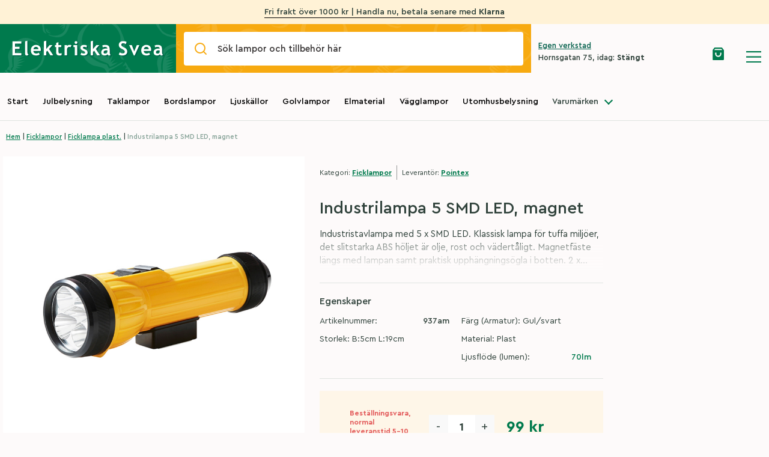

--- FILE ---
content_type: text/html; charset=UTF-8
request_url: https://elsvea.se/product/industrilampa-5-smd-led-magnet/
body_size: 34520
content:
<!doctype html>
<html lang="sv-SE">
  <head>
  <meta charset="utf-8">
  <meta http-equiv="x-ua-compatible" content="ie=edge">
  <meta name="viewport" content="width=device-width, initial-scale=1, maximum-scale=1, shrink-to-fit=no">
  
  <!-- Hotjar Tracking Code for https://elsvea.se/ -->
  <script>
      (function(h,o,t,j,a,r){
          h.hj=h.hj||function(){(h.hj.q=h.hj.q||[]).push(arguments)};
          h._hjSettings={hjid:2511310,hjsv:6};
          a=o.getElementsByTagName('head')[0];
          r=o.createElement('script');r.async=1;
          r.src=t+h._hjSettings.hjid+j+h._hjSettings.hjsv;
          a.appendChild(r);
      })(window,document,'https://static.hotjar.com/c/hotjar-','.js?sv=');
  </script>

  <!-- Global site tag (gtag.js) - Google Analytics -->
  <script async src="https://www.googletagmanager.com/gtag/js?id=UA-162173627-1"></script>
  <script>
  window.dataLayer = window.dataLayer || [];
  function gtag(){dataLayer.push(arguments);}
  gtag('js', new Date());
  gtag('config', 'UA-162173627-1');
  </script>
  <title>Industrilampa 5 SMD LED, magnet &#8211; Elektriska Svea</title>
<meta name='robots' content='max-image-preview:large' />
	<style>img:is([sizes="auto" i], [sizes^="auto," i]) { contain-intrinsic-size: 3000px 1500px }</style>
	<link rel='dns-prefetch' href='//www.googletagmanager.com' />
<link rel='dns-prefetch' href='//eu-library.klarnaservices.com' />
<link rel="alternate" type="application/rss+xml" title="Elektriska Svea &raquo; Kommentarsflöde för Industrilampa 5 SMD LED, magnet" href="https://elsvea.se/product/industrilampa-5-smd-led-magnet/feed/" />
<script type="text/javascript">
/* <![CDATA[ */
window._wpemojiSettings = {"baseUrl":"https:\/\/s.w.org\/images\/core\/emoji\/16.0.1\/72x72\/","ext":".png","svgUrl":"https:\/\/s.w.org\/images\/core\/emoji\/16.0.1\/svg\/","svgExt":".svg","source":{"concatemoji":"https:\/\/elsvea.se\/wp-includes\/js\/wp-emoji-release.min.js?ver=6.8.2"}};
/*! This file is auto-generated */
!function(s,n){var o,i,e;function c(e){try{var t={supportTests:e,timestamp:(new Date).valueOf()};sessionStorage.setItem(o,JSON.stringify(t))}catch(e){}}function p(e,t,n){e.clearRect(0,0,e.canvas.width,e.canvas.height),e.fillText(t,0,0);var t=new Uint32Array(e.getImageData(0,0,e.canvas.width,e.canvas.height).data),a=(e.clearRect(0,0,e.canvas.width,e.canvas.height),e.fillText(n,0,0),new Uint32Array(e.getImageData(0,0,e.canvas.width,e.canvas.height).data));return t.every(function(e,t){return e===a[t]})}function u(e,t){e.clearRect(0,0,e.canvas.width,e.canvas.height),e.fillText(t,0,0);for(var n=e.getImageData(16,16,1,1),a=0;a<n.data.length;a++)if(0!==n.data[a])return!1;return!0}function f(e,t,n,a){switch(t){case"flag":return n(e,"\ud83c\udff3\ufe0f\u200d\u26a7\ufe0f","\ud83c\udff3\ufe0f\u200b\u26a7\ufe0f")?!1:!n(e,"\ud83c\udde8\ud83c\uddf6","\ud83c\udde8\u200b\ud83c\uddf6")&&!n(e,"\ud83c\udff4\udb40\udc67\udb40\udc62\udb40\udc65\udb40\udc6e\udb40\udc67\udb40\udc7f","\ud83c\udff4\u200b\udb40\udc67\u200b\udb40\udc62\u200b\udb40\udc65\u200b\udb40\udc6e\u200b\udb40\udc67\u200b\udb40\udc7f");case"emoji":return!a(e,"\ud83e\udedf")}return!1}function g(e,t,n,a){var r="undefined"!=typeof WorkerGlobalScope&&self instanceof WorkerGlobalScope?new OffscreenCanvas(300,150):s.createElement("canvas"),o=r.getContext("2d",{willReadFrequently:!0}),i=(o.textBaseline="top",o.font="600 32px Arial",{});return e.forEach(function(e){i[e]=t(o,e,n,a)}),i}function t(e){var t=s.createElement("script");t.src=e,t.defer=!0,s.head.appendChild(t)}"undefined"!=typeof Promise&&(o="wpEmojiSettingsSupports",i=["flag","emoji"],n.supports={everything:!0,everythingExceptFlag:!0},e=new Promise(function(e){s.addEventListener("DOMContentLoaded",e,{once:!0})}),new Promise(function(t){var n=function(){try{var e=JSON.parse(sessionStorage.getItem(o));if("object"==typeof e&&"number"==typeof e.timestamp&&(new Date).valueOf()<e.timestamp+604800&&"object"==typeof e.supportTests)return e.supportTests}catch(e){}return null}();if(!n){if("undefined"!=typeof Worker&&"undefined"!=typeof OffscreenCanvas&&"undefined"!=typeof URL&&URL.createObjectURL&&"undefined"!=typeof Blob)try{var e="postMessage("+g.toString()+"("+[JSON.stringify(i),f.toString(),p.toString(),u.toString()].join(",")+"));",a=new Blob([e],{type:"text/javascript"}),r=new Worker(URL.createObjectURL(a),{name:"wpTestEmojiSupports"});return void(r.onmessage=function(e){c(n=e.data),r.terminate(),t(n)})}catch(e){}c(n=g(i,f,p,u))}t(n)}).then(function(e){for(var t in e)n.supports[t]=e[t],n.supports.everything=n.supports.everything&&n.supports[t],"flag"!==t&&(n.supports.everythingExceptFlag=n.supports.everythingExceptFlag&&n.supports[t]);n.supports.everythingExceptFlag=n.supports.everythingExceptFlag&&!n.supports.flag,n.DOMReady=!1,n.readyCallback=function(){n.DOMReady=!0}}).then(function(){return e}).then(function(){var e;n.supports.everything||(n.readyCallback(),(e=n.source||{}).concatemoji?t(e.concatemoji):e.wpemoji&&e.twemoji&&(t(e.twemoji),t(e.wpemoji)))}))}((window,document),window._wpemojiSettings);
/* ]]> */
</script>
<style id='wp-emoji-styles-inline-css' type='text/css'>

	img.wp-smiley, img.emoji {
		display: inline !important;
		border: none !important;
		box-shadow: none !important;
		height: 1em !important;
		width: 1em !important;
		margin: 0 0.07em !important;
		vertical-align: -0.1em !important;
		background: none !important;
		padding: 0 !important;
	}
</style>
<link rel='stylesheet' id='wp-block-library-css' href='https://elsvea.se/wp-includes/css/dist/block-library/style.min.css?ver=6.8.2' type='text/css' media='all' />
<style id='global-styles-inline-css' type='text/css'>
:root{--wp--preset--aspect-ratio--square: 1;--wp--preset--aspect-ratio--4-3: 4/3;--wp--preset--aspect-ratio--3-4: 3/4;--wp--preset--aspect-ratio--3-2: 3/2;--wp--preset--aspect-ratio--2-3: 2/3;--wp--preset--aspect-ratio--16-9: 16/9;--wp--preset--aspect-ratio--9-16: 9/16;--wp--preset--color--black: #000000;--wp--preset--color--cyan-bluish-gray: #abb8c3;--wp--preset--color--white: #ffffff;--wp--preset--color--pale-pink: #f78da7;--wp--preset--color--vivid-red: #cf2e2e;--wp--preset--color--luminous-vivid-orange: #ff6900;--wp--preset--color--luminous-vivid-amber: #fcb900;--wp--preset--color--light-green-cyan: #7bdcb5;--wp--preset--color--vivid-green-cyan: #00d084;--wp--preset--color--pale-cyan-blue: #8ed1fc;--wp--preset--color--vivid-cyan-blue: #0693e3;--wp--preset--color--vivid-purple: #9b51e0;--wp--preset--gradient--vivid-cyan-blue-to-vivid-purple: linear-gradient(135deg,rgba(6,147,227,1) 0%,rgb(155,81,224) 100%);--wp--preset--gradient--light-green-cyan-to-vivid-green-cyan: linear-gradient(135deg,rgb(122,220,180) 0%,rgb(0,208,130) 100%);--wp--preset--gradient--luminous-vivid-amber-to-luminous-vivid-orange: linear-gradient(135deg,rgba(252,185,0,1) 0%,rgba(255,105,0,1) 100%);--wp--preset--gradient--luminous-vivid-orange-to-vivid-red: linear-gradient(135deg,rgba(255,105,0,1) 0%,rgb(207,46,46) 100%);--wp--preset--gradient--very-light-gray-to-cyan-bluish-gray: linear-gradient(135deg,rgb(238,238,238) 0%,rgb(169,184,195) 100%);--wp--preset--gradient--cool-to-warm-spectrum: linear-gradient(135deg,rgb(74,234,220) 0%,rgb(151,120,209) 20%,rgb(207,42,186) 40%,rgb(238,44,130) 60%,rgb(251,105,98) 80%,rgb(254,248,76) 100%);--wp--preset--gradient--blush-light-purple: linear-gradient(135deg,rgb(255,206,236) 0%,rgb(152,150,240) 100%);--wp--preset--gradient--blush-bordeaux: linear-gradient(135deg,rgb(254,205,165) 0%,rgb(254,45,45) 50%,rgb(107,0,62) 100%);--wp--preset--gradient--luminous-dusk: linear-gradient(135deg,rgb(255,203,112) 0%,rgb(199,81,192) 50%,rgb(65,88,208) 100%);--wp--preset--gradient--pale-ocean: linear-gradient(135deg,rgb(255,245,203) 0%,rgb(182,227,212) 50%,rgb(51,167,181) 100%);--wp--preset--gradient--electric-grass: linear-gradient(135deg,rgb(202,248,128) 0%,rgb(113,206,126) 100%);--wp--preset--gradient--midnight: linear-gradient(135deg,rgb(2,3,129) 0%,rgb(40,116,252) 100%);--wp--preset--font-size--small: 13px;--wp--preset--font-size--medium: 20px;--wp--preset--font-size--large: 36px;--wp--preset--font-size--x-large: 42px;--wp--preset--spacing--20: 0.44rem;--wp--preset--spacing--30: 0.67rem;--wp--preset--spacing--40: 1rem;--wp--preset--spacing--50: 1.5rem;--wp--preset--spacing--60: 2.25rem;--wp--preset--spacing--70: 3.38rem;--wp--preset--spacing--80: 5.06rem;--wp--preset--shadow--natural: 6px 6px 9px rgba(0, 0, 0, 0.2);--wp--preset--shadow--deep: 12px 12px 50px rgba(0, 0, 0, 0.4);--wp--preset--shadow--sharp: 6px 6px 0px rgba(0, 0, 0, 0.2);--wp--preset--shadow--outlined: 6px 6px 0px -3px rgba(255, 255, 255, 1), 6px 6px rgba(0, 0, 0, 1);--wp--preset--shadow--crisp: 6px 6px 0px rgba(0, 0, 0, 1);}:where(body) { margin: 0; }.wp-site-blocks > .alignleft { float: left; margin-right: 2em; }.wp-site-blocks > .alignright { float: right; margin-left: 2em; }.wp-site-blocks > .aligncenter { justify-content: center; margin-left: auto; margin-right: auto; }:where(.is-layout-flex){gap: 0.5em;}:where(.is-layout-grid){gap: 0.5em;}.is-layout-flow > .alignleft{float: left;margin-inline-start: 0;margin-inline-end: 2em;}.is-layout-flow > .alignright{float: right;margin-inline-start: 2em;margin-inline-end: 0;}.is-layout-flow > .aligncenter{margin-left: auto !important;margin-right: auto !important;}.is-layout-constrained > .alignleft{float: left;margin-inline-start: 0;margin-inline-end: 2em;}.is-layout-constrained > .alignright{float: right;margin-inline-start: 2em;margin-inline-end: 0;}.is-layout-constrained > .aligncenter{margin-left: auto !important;margin-right: auto !important;}.is-layout-constrained > :where(:not(.alignleft):not(.alignright):not(.alignfull)){margin-left: auto !important;margin-right: auto !important;}body .is-layout-flex{display: flex;}.is-layout-flex{flex-wrap: wrap;align-items: center;}.is-layout-flex > :is(*, div){margin: 0;}body .is-layout-grid{display: grid;}.is-layout-grid > :is(*, div){margin: 0;}body{padding-top: 0px;padding-right: 0px;padding-bottom: 0px;padding-left: 0px;}a:where(:not(.wp-element-button)){text-decoration: underline;}:root :where(.wp-element-button, .wp-block-button__link){background-color: #32373c;border-width: 0;color: #fff;font-family: inherit;font-size: inherit;line-height: inherit;padding: calc(0.667em + 2px) calc(1.333em + 2px);text-decoration: none;}.has-black-color{color: var(--wp--preset--color--black) !important;}.has-cyan-bluish-gray-color{color: var(--wp--preset--color--cyan-bluish-gray) !important;}.has-white-color{color: var(--wp--preset--color--white) !important;}.has-pale-pink-color{color: var(--wp--preset--color--pale-pink) !important;}.has-vivid-red-color{color: var(--wp--preset--color--vivid-red) !important;}.has-luminous-vivid-orange-color{color: var(--wp--preset--color--luminous-vivid-orange) !important;}.has-luminous-vivid-amber-color{color: var(--wp--preset--color--luminous-vivid-amber) !important;}.has-light-green-cyan-color{color: var(--wp--preset--color--light-green-cyan) !important;}.has-vivid-green-cyan-color{color: var(--wp--preset--color--vivid-green-cyan) !important;}.has-pale-cyan-blue-color{color: var(--wp--preset--color--pale-cyan-blue) !important;}.has-vivid-cyan-blue-color{color: var(--wp--preset--color--vivid-cyan-blue) !important;}.has-vivid-purple-color{color: var(--wp--preset--color--vivid-purple) !important;}.has-black-background-color{background-color: var(--wp--preset--color--black) !important;}.has-cyan-bluish-gray-background-color{background-color: var(--wp--preset--color--cyan-bluish-gray) !important;}.has-white-background-color{background-color: var(--wp--preset--color--white) !important;}.has-pale-pink-background-color{background-color: var(--wp--preset--color--pale-pink) !important;}.has-vivid-red-background-color{background-color: var(--wp--preset--color--vivid-red) !important;}.has-luminous-vivid-orange-background-color{background-color: var(--wp--preset--color--luminous-vivid-orange) !important;}.has-luminous-vivid-amber-background-color{background-color: var(--wp--preset--color--luminous-vivid-amber) !important;}.has-light-green-cyan-background-color{background-color: var(--wp--preset--color--light-green-cyan) !important;}.has-vivid-green-cyan-background-color{background-color: var(--wp--preset--color--vivid-green-cyan) !important;}.has-pale-cyan-blue-background-color{background-color: var(--wp--preset--color--pale-cyan-blue) !important;}.has-vivid-cyan-blue-background-color{background-color: var(--wp--preset--color--vivid-cyan-blue) !important;}.has-vivid-purple-background-color{background-color: var(--wp--preset--color--vivid-purple) !important;}.has-black-border-color{border-color: var(--wp--preset--color--black) !important;}.has-cyan-bluish-gray-border-color{border-color: var(--wp--preset--color--cyan-bluish-gray) !important;}.has-white-border-color{border-color: var(--wp--preset--color--white) !important;}.has-pale-pink-border-color{border-color: var(--wp--preset--color--pale-pink) !important;}.has-vivid-red-border-color{border-color: var(--wp--preset--color--vivid-red) !important;}.has-luminous-vivid-orange-border-color{border-color: var(--wp--preset--color--luminous-vivid-orange) !important;}.has-luminous-vivid-amber-border-color{border-color: var(--wp--preset--color--luminous-vivid-amber) !important;}.has-light-green-cyan-border-color{border-color: var(--wp--preset--color--light-green-cyan) !important;}.has-vivid-green-cyan-border-color{border-color: var(--wp--preset--color--vivid-green-cyan) !important;}.has-pale-cyan-blue-border-color{border-color: var(--wp--preset--color--pale-cyan-blue) !important;}.has-vivid-cyan-blue-border-color{border-color: var(--wp--preset--color--vivid-cyan-blue) !important;}.has-vivid-purple-border-color{border-color: var(--wp--preset--color--vivid-purple) !important;}.has-vivid-cyan-blue-to-vivid-purple-gradient-background{background: var(--wp--preset--gradient--vivid-cyan-blue-to-vivid-purple) !important;}.has-light-green-cyan-to-vivid-green-cyan-gradient-background{background: var(--wp--preset--gradient--light-green-cyan-to-vivid-green-cyan) !important;}.has-luminous-vivid-amber-to-luminous-vivid-orange-gradient-background{background: var(--wp--preset--gradient--luminous-vivid-amber-to-luminous-vivid-orange) !important;}.has-luminous-vivid-orange-to-vivid-red-gradient-background{background: var(--wp--preset--gradient--luminous-vivid-orange-to-vivid-red) !important;}.has-very-light-gray-to-cyan-bluish-gray-gradient-background{background: var(--wp--preset--gradient--very-light-gray-to-cyan-bluish-gray) !important;}.has-cool-to-warm-spectrum-gradient-background{background: var(--wp--preset--gradient--cool-to-warm-spectrum) !important;}.has-blush-light-purple-gradient-background{background: var(--wp--preset--gradient--blush-light-purple) !important;}.has-blush-bordeaux-gradient-background{background: var(--wp--preset--gradient--blush-bordeaux) !important;}.has-luminous-dusk-gradient-background{background: var(--wp--preset--gradient--luminous-dusk) !important;}.has-pale-ocean-gradient-background{background: var(--wp--preset--gradient--pale-ocean) !important;}.has-electric-grass-gradient-background{background: var(--wp--preset--gradient--electric-grass) !important;}.has-midnight-gradient-background{background: var(--wp--preset--gradient--midnight) !important;}.has-small-font-size{font-size: var(--wp--preset--font-size--small) !important;}.has-medium-font-size{font-size: var(--wp--preset--font-size--medium) !important;}.has-large-font-size{font-size: var(--wp--preset--font-size--large) !important;}.has-x-large-font-size{font-size: var(--wp--preset--font-size--x-large) !important;}
:where(.wp-block-post-template.is-layout-flex){gap: 1.25em;}:where(.wp-block-post-template.is-layout-grid){gap: 1.25em;}
:where(.wp-block-columns.is-layout-flex){gap: 2em;}:where(.wp-block-columns.is-layout-grid){gap: 2em;}
:root :where(.wp-block-pullquote){font-size: 1.5em;line-height: 1.6;}
</style>
<style id='woocommerce-inline-inline-css' type='text/css'>
.woocommerce form .form-row .required { visibility: visible; }
</style>
<link rel='stylesheet' id='woo_discount_pro_style-css' href='https://elsvea.se/wp-content/plugins/woo-discount-rules-pro/Assets/Css/awdr_style.css?ver=2.4.1' type='text/css' media='all' />
<link rel='stylesheet' id='sage/main.css-css' href='https://elsvea.se/wp-content/themes/svea/dist/styles/main_de517f75.css' type='text/css' media='all' />
<script type="text/javascript" id="woocommerce-google-analytics-integration-gtag-js-after">
/* <![CDATA[ */
/* Google Analytics for WooCommerce (gtag.js) */
					window.dataLayer = window.dataLayer || [];
					function gtag(){dataLayer.push(arguments);}
					// Set up default consent state.
					for ( const mode of [{"analytics_storage":"denied","ad_storage":"denied","ad_user_data":"denied","ad_personalization":"denied","region":["AT","BE","BG","HR","CY","CZ","DK","EE","FI","FR","DE","GR","HU","IS","IE","IT","LV","LI","LT","LU","MT","NL","NO","PL","PT","RO","SK","SI","ES","SE","GB","CH"]}] || [] ) {
						gtag( "consent", "default", { "wait_for_update": 500, ...mode } );
					}
					gtag("js", new Date());
					gtag("set", "developer_id.dOGY3NW", true);
					gtag("config", "UA-167645254-1", {"track_404":true,"allow_google_signals":false,"logged_in":false,"linker":{"domains":[],"allow_incoming":false},"custom_map":{"dimension1":"logged_in"}});
/* ]]> */
</script>
<script type="text/javascript" id="app-js-extra">
/* <![CDATA[ */
var script_vars = {"popular_queries":"","suggested_products":[{"suggested_products_image":{"ID":30897,"id":30897,"title":"7849-370.s.5.0","filename":"7849-370.s.5.0.png","filesize":366324,"url":"https:\/\/fra1.digitaloceanspaces.com\/afonso\/elsvea\/images\/7849-370.s.5.0.png","link":"https:\/\/elsvea.se\/?attachment_id=30897","alt":"","author":"3","description":"","caption":"","name":"7849-370-s-5-0","status":"inherit","uploaded_to":0,"date":"2025-05-19 14:24:45","modified":"2025-05-19 14:24:45","menu_order":0,"mime_type":"image\/png","type":"image","subtype":"png","icon":"https:\/\/elsvea.se\/wp-includes\/images\/media\/default.png","width":1500,"height":1500,"sizes":{"thumbnail":"https:\/\/fra1.digitaloceanspaces.com\/afonso\/elsvea\/images\/7849-370.s.5.0-150x150.png","thumbnail-width":150,"thumbnail-height":150,"medium":"https:\/\/fra1.digitaloceanspaces.com\/afonso\/elsvea\/images\/7849-370.s.5.0-300x300.png","medium-width":300,"medium-height":300,"medium_large":"https:\/\/fra1.digitaloceanspaces.com\/afonso\/elsvea\/images\/7849-370.s.5.0-768x768.png","medium_large-width":768,"medium_large-height":768,"large":"https:\/\/fra1.digitaloceanspaces.com\/afonso\/elsvea\/images\/7849-370.s.5.0-1024x1024.png","large-width":1024,"large-height":1024,"1536x1536":"https:\/\/fra1.digitaloceanspaces.com\/afonso\/elsvea\/images\/7849-370.s.5.0.png","1536x1536-width":1500,"1536x1536-height":1500,"2048x2048":"https:\/\/fra1.digitaloceanspaces.com\/afonso\/elsvea\/images\/7849-370.s.5.0.png","2048x2048-width":1500,"2048x2048-height":1500,"svea-single-product":"https:\/\/fra1.digitaloceanspaces.com\/afonso\/elsvea\/images\/7849-370.s.5.0.png","svea-single-product-width":1500,"svea-single-product-height":1500,"svea-product":"https:\/\/fra1.digitaloceanspaces.com\/afonso\/elsvea\/images\/7849-370.s.5.0-480x480.png","svea-product-width":480,"svea-product-height":480,"svea-hero":"https:\/\/fra1.digitaloceanspaces.com\/afonso\/elsvea\/images\/7849-370.s.5.0.png","svea-hero-width":1500,"svea-hero-height":1500,"woocommerce_thumbnail":"https:\/\/fra1.digitaloceanspaces.com\/afonso\/elsvea\/images\/OrwoYZtc-7849-370.s.5.0-300x300.png","woocommerce_thumbnail-width":300,"woocommerce_thumbnail-height":300,"woocommerce_single":"https:\/\/fra1.digitaloceanspaces.com\/afonso\/elsvea\/images\/7849-370.s.5.0-600x600.png","woocommerce_single-width":600,"woocommerce_single-height":600,"woocommerce_gallery_thumbnail":"https:\/\/fra1.digitaloceanspaces.com\/afonso\/elsvea\/images\/7849-370.s.5.0-100x100.png","woocommerce_gallery_thumbnail-width":100,"woocommerce_gallery_thumbnail-height":100}},"suggested_products_title":"Portabel bordslampa Edison XS svart","suggested_products_price":"579kr","suggested_products_link":{"title":"Portabel bordslampa Edison XS svart","url":"https:\/\/elsvea.se\/product\/portabel-bordslampa-edison-xs\/","target":""}},{"suggested_products_image":{"ID":29505,"id":29505,"title":"4151-500.S.1.0","filename":"4151-500.S.1.0.png","filesize":350852,"url":"https:\/\/fra1.digitaloceanspaces.com\/afonso\/elsvea\/images\/4151-500.S.1.0.png","link":"https:\/\/elsvea.se\/?attachment_id=29505","alt":"","author":"3","description":"","caption":"","name":"4151-500-s-1-0","status":"inherit","uploaded_to":0,"date":"2024-05-03 09:36:08","modified":"2024-05-03 09:36:08","menu_order":0,"mime_type":"image\/png","type":"image","subtype":"png","icon":"https:\/\/elsvea.se\/wp-includes\/images\/media\/default.png","width":600,"height":600,"sizes":{"thumbnail":"https:\/\/fra1.digitaloceanspaces.com\/afonso\/elsvea\/images\/4151-500.S.1.0-150x150.png","thumbnail-width":150,"thumbnail-height":150,"medium":"https:\/\/fra1.digitaloceanspaces.com\/afonso\/elsvea\/images\/4151-500.S.1.0-300x300.png","medium-width":300,"medium-height":300,"medium_large":"https:\/\/fra1.digitaloceanspaces.com\/afonso\/elsvea\/images\/4151-500.S.1.0.png","medium_large-width":600,"medium_large-height":600,"large":"https:\/\/fra1.digitaloceanspaces.com\/afonso\/elsvea\/images\/4151-500.S.1.0.png","large-width":600,"large-height":600,"1536x1536":"https:\/\/fra1.digitaloceanspaces.com\/afonso\/elsvea\/images\/4151-500.S.1.0.png","1536x1536-width":600,"1536x1536-height":600,"2048x2048":"https:\/\/fra1.digitaloceanspaces.com\/afonso\/elsvea\/images\/4151-500.S.1.0.png","2048x2048-width":600,"2048x2048-height":600,"svea-single-product":"https:\/\/fra1.digitaloceanspaces.com\/afonso\/elsvea\/images\/4151-500.S.1.0.png","svea-single-product-width":600,"svea-single-product-height":600,"svea-product":"https:\/\/fra1.digitaloceanspaces.com\/afonso\/elsvea\/images\/4151-500.S.1.0-480x480.png","svea-product-width":480,"svea-product-height":480,"svea-hero":"https:\/\/fra1.digitaloceanspaces.com\/afonso\/elsvea\/images\/4151-500.S.1.0.png","svea-hero-width":600,"svea-hero-height":600,"woocommerce_thumbnail":"https:\/\/fra1.digitaloceanspaces.com\/afonso\/elsvea\/images\/fNfhFCAA-4151-500.S.1.0-300x300.png","woocommerce_thumbnail-width":300,"woocommerce_thumbnail-height":300,"woocommerce_single":"https:\/\/fra1.digitaloceanspaces.com\/afonso\/elsvea\/images\/4151-500.S.1.0.png","woocommerce_single-width":600,"woocommerce_single-height":600,"woocommerce_gallery_thumbnail":"https:\/\/fra1.digitaloceanspaces.com\/afonso\/elsvea\/images\/4151-500.S.1.0-100x100.png","woocommerce_gallery_thumbnail-width":100,"woocommerce_gallery_thumbnail-height":100}},"suggested_products_title":"Partyslinga 10 LED utbytbar pastellf\u00e4rgade glober","suggested_products_price":"980kr","suggested_products_link":{"title":"Partyslinga 10 LED utbytbar pastellf\u00e4rgade glober","url":"https:\/\/elsvea.se\/product\/partyslinga-10-led-utbytbar-pastellfargade-glober\/","target":""}},{"suggested_products_image":{"ID":30846,"id":30846,"title":"7840-801.s.1.0","filename":"7840-801.s.1.0.png","filesize":1776758,"url":"https:\/\/fra1.digitaloceanspaces.com\/afonso\/elsvea\/images\/7840-801.s.1.0.png","link":"https:\/\/elsvea.se\/?attachment_id=30846","alt":"","author":"3","description":"","caption":"","name":"7840-801-s-1-0","status":"inherit","uploaded_to":30904,"date":"2025-05-19 14:21:28","modified":"2025-05-19 15:21:57","menu_order":0,"mime_type":"image\/png","type":"image","subtype":"png","icon":"https:\/\/elsvea.se\/wp-includes\/images\/media\/default.png","width":1500,"height":1500,"sizes":{"thumbnail":"https:\/\/fra1.digitaloceanspaces.com\/afonso\/elsvea\/images\/7840-801.s.1.0-150x150.png","thumbnail-width":150,"thumbnail-height":150,"medium":"https:\/\/fra1.digitaloceanspaces.com\/afonso\/elsvea\/images\/7840-801.s.1.0-300x300.png","medium-width":300,"medium-height":300,"medium_large":"https:\/\/fra1.digitaloceanspaces.com\/afonso\/elsvea\/images\/7840-801.s.1.0-768x768.png","medium_large-width":768,"medium_large-height":768,"large":"https:\/\/fra1.digitaloceanspaces.com\/afonso\/elsvea\/images\/7840-801.s.1.0-1024x1024.png","large-width":1024,"large-height":1024,"1536x1536":"https:\/\/fra1.digitaloceanspaces.com\/afonso\/elsvea\/images\/7840-801.s.1.0.png","1536x1536-width":1500,"1536x1536-height":1500,"2048x2048":"https:\/\/fra1.digitaloceanspaces.com\/afonso\/elsvea\/images\/7840-801.s.1.0.png","2048x2048-width":1500,"2048x2048-height":1500,"svea-single-product":"https:\/\/fra1.digitaloceanspaces.com\/afonso\/elsvea\/images\/7840-801.s.1.0.png","svea-single-product-width":1500,"svea-single-product-height":1500,"svea-product":"https:\/\/fra1.digitaloceanspaces.com\/afonso\/elsvea\/images\/7840-801.s.1.0-480x480.png","svea-product-width":480,"svea-product-height":480,"svea-hero":"https:\/\/fra1.digitaloceanspaces.com\/afonso\/elsvea\/images\/7840-801.s.1.0.png","svea-hero-width":1500,"svea-hero-height":1500,"woocommerce_thumbnail":"https:\/\/fra1.digitaloceanspaces.com\/afonso\/elsvea\/images\/tIZgaszl-7840-801.s.1.0-300x300.png","woocommerce_thumbnail-width":300,"woocommerce_thumbnail-height":300,"woocommerce_single":"https:\/\/fra1.digitaloceanspaces.com\/afonso\/elsvea\/images\/7840-801.s.1.0-600x600.png","woocommerce_single-width":600,"woocommerce_single-height":600,"woocommerce_gallery_thumbnail":"https:\/\/fra1.digitaloceanspaces.com\/afonso\/elsvea\/images\/7840-801.s.1.0-100x100.png","woocommerce_gallery_thumbnail-width":100,"woocommerce_gallery_thumbnail-height":100}},"suggested_products_title":"Portabel bordslampa Eze matt guld","suggested_products_price":"2129kr","suggested_products_link":{"title":"Portabel bordslampa Eze matt guld","url":"https:\/\/elsvea.se\/product\/portabel-bordslampa-eze-matt-guld\/","target":""}},{"suggested_products_image":{"ID":30786,"id":30786,"title":"LS-B-Handle","filename":"LS-B-Handle-scaled.jpg","filesize":220230,"url":"https:\/\/fra1.digitaloceanspaces.com\/afonso\/elsvea\/images\/LS-B-Handle-scaled.jpg","link":"https:\/\/elsvea.se\/?attachment_id=30786","alt":"","author":"4","description":"","caption":"","name":"ls-b-handle","status":"inherit","uploaded_to":0,"date":"2025-05-15 14:33:11","modified":"2025-05-15 14:33:11","menu_order":0,"mime_type":"image\/jpeg","type":"image","subtype":"jpeg","icon":"https:\/\/elsvea.se\/wp-includes\/images\/media\/default.png","width":2560,"height":2560,"sizes":{"thumbnail":"https:\/\/fra1.digitaloceanspaces.com\/afonso\/elsvea\/images\/LS-B-Handle-150x150.jpg","thumbnail-width":150,"thumbnail-height":150,"medium":"https:\/\/fra1.digitaloceanspaces.com\/afonso\/elsvea\/images\/LS-B-Handle-300x300.jpg","medium-width":300,"medium-height":300,"medium_large":"https:\/\/fra1.digitaloceanspaces.com\/afonso\/elsvea\/images\/LS-B-Handle-768x768.jpg","medium_large-width":768,"medium_large-height":768,"large":"https:\/\/fra1.digitaloceanspaces.com\/afonso\/elsvea\/images\/LS-B-Handle-1024x1024.jpg","large-width":1024,"large-height":1024,"1536x1536":"https:\/\/fra1.digitaloceanspaces.com\/afonso\/elsvea\/images\/LS-B-Handle-1536x1536.jpg","1536x1536-width":1536,"1536x1536-height":1536,"2048x2048":"https:\/\/fra1.digitaloceanspaces.com\/afonso\/elsvea\/images\/LS-B-Handle-2048x2048.jpg","2048x2048-width":2048,"2048x2048-height":2048,"svea-single-product":"https:\/\/fra1.digitaloceanspaces.com\/afonso\/elsvea\/images\/LS-B-Handle-1600x1600.jpg","svea-single-product-width":1600,"svea-single-product-height":1600,"svea-product":"https:\/\/fra1.digitaloceanspaces.com\/afonso\/elsvea\/images\/LS-B-Handle-480x480.jpg","svea-product-width":480,"svea-product-height":480,"svea-hero":"https:\/\/fra1.digitaloceanspaces.com\/afonso\/elsvea\/images\/LS-B-Handle-2000x2000.jpg","svea-hero-width":2000,"svea-hero-height":2000,"woocommerce_thumbnail":"https:\/\/fra1.digitaloceanspaces.com\/afonso\/elsvea\/images\/U1EZrHgU-LS-B-Handle-300x300.jpg","woocommerce_thumbnail-width":300,"woocommerce_thumbnail-height":300,"woocommerce_single":"https:\/\/fra1.digitaloceanspaces.com\/afonso\/elsvea\/images\/LS-B-Handle-600x600.jpg","woocommerce_single-width":600,"woocommerce_single-height":600,"woocommerce_gallery_thumbnail":"https:\/\/fra1.digitaloceanspaces.com\/afonso\/elsvea\/images\/LS-B-Handle-100x100.jpg","woocommerce_gallery_thumbnail-width":100,"woocommerce_gallery_thumbnail-height":100}},"suggested_products_title":"Light Speaker svart","suggested_products_price":"3200kr","suggested_products_link":{"title":"Light Speaker svart","url":"https:\/\/elsvea.se\/product\/light-speaker-svart\/","target":""}}],"suggested_searches":"","taxonomy_brands":[{"term_id":536,"name":"Allocacoc","slug":"allocacoc","term_group":0,"term_taxonomy_id":536,"taxonomy":"trademark","description":"","parent":0,"count":0,"filter":"raw"},{"term_id":1067,"name":"Armytek","slug":"armytek","term_group":0,"term_taxonomy_id":1067,"taxonomy":"trademark","description":"","parent":0,"count":0,"filter":"raw"},{"term_id":530,"name":"Cablefix","slug":"cablefix","term_group":0,"term_taxonomy_id":530,"taxonomy":"trademark","description":"","parent":0,"count":4,"filter":"raw"},{"term_id":1398,"name":"DAQICONCEPT","slug":"daqiconcept","term_group":0,"term_taxonomy_id":1398,"taxonomy":"trademark","description":"","parent":0,"count":7,"filter":"raw"},{"term_id":1523,"name":"Deluxe Home","slug":"deluxe-home","term_group":0,"term_taxonomy_id":1523,"taxonomy":"trademark","description":"","parent":0,"count":1,"filter":"raw"},{"term_id":1045,"name":"EAGTAC","slug":"eagtac","term_group":0,"term_taxonomy_id":1045,"taxonomy":"trademark","description":"","parent":0,"count":4,"filter":"raw"},{"term_id":1188,"name":"Elflugan","slug":"elflugan","term_group":0,"term_taxonomy_id":1188,"taxonomy":"trademark","description":"Elflugan, designad av Marie Lundgren-Carlgren och Kina Strandberg har med sina nitton lampor blivit en modern svensk designklassiker. Historien b\u00f6rjade 1994. En snabb id\u00e9skiss p\u00e5 en servett resulterade tre \u00e5r senare i Elflugan. Upplevelsen av en sv\u00e4rm lysande elflugor gav ljusstaken namnet. ","parent":0,"count":2,"filter":"raw"},{"term_id":511,"name":"Elko","slug":"elko","term_group":0,"term_taxonomy_id":511,"taxonomy":"trademark","description":"","parent":0,"count":12,"filter":"raw"},{"term_id":919,"name":"Elko Plus","slug":"elko-plus","term_group":0,"term_taxonomy_id":919,"taxonomy":"trademark","description":"","parent":0,"count":1,"filter":"raw"},{"term_id":546,"name":"Elko RS","slug":"elko-rs","term_group":0,"term_taxonomy_id":546,"taxonomy":"trademark","description":"","parent":0,"count":8,"filter":"raw"},{"term_id":549,"name":"Eltako","slug":"eltako","term_group":0,"term_taxonomy_id":549,"taxonomy":"trademark","description":"","parent":0,"count":0,"filter":"raw"},{"term_id":545,"name":"Garo","slug":"garo","term_group":0,"term_taxonomy_id":545,"taxonomy":"trademark","description":"","parent":0,"count":1,"filter":"raw"},{"term_id":1219,"name":"Gelia - Connect 2 Home","slug":"gelia-connect-2-home","term_group":0,"term_taxonomy_id":1219,"taxonomy":"trademark","description":"Connect 2 Home \u00e4r produkter med skandinavisk design och ett modernt uttryck. I serien som Gelia har tagit fram finns str\u00f6mbrytare, v\u00e4gguttag och artiklar f\u00f6r ljusstyrning. Anv\u00e4ndarv\u00e4nliga produkter som \u00e4r enkla att installera. 5 \u00e5rs garanti.","parent":0,"count":33,"filter":"raw"},{"term_id":524,"name":"If\u00f6 Electric","slug":"ifo-electric","term_group":0,"term_taxonomy_id":524,"taxonomy":"trademark","description":"","parent":0,"count":9,"filter":"raw"},{"term_id":973,"name":"Innova","slug":"innova","term_group":0,"term_taxonomy_id":973,"taxonomy":"trademark","description":"","parent":0,"count":0,"filter":"raw"},{"term_id":1287,"name":"LEDVANCE","slug":"ledvance","term_group":0,"term_taxonomy_id":1287,"taxonomy":"trademark","description":"","parent":0,"count":0,"filter":"raw"},{"term_id":1509,"name":"NEBO","slug":"nebo","term_group":0,"term_taxonomy_id":1509,"taxonomy":"trademark","description":"","parent":0,"count":1,"filter":"raw"},{"term_id":1071,"name":"Niteye","slug":"niteye","term_group":0,"term_taxonomy_id":1071,"taxonomy":"trademark","description":"","parent":0,"count":3,"filter":"raw"},{"term_id":1424,"name":"Plegium","slug":"plegium","term_group":0,"term_taxonomy_id":1424,"taxonomy":"trademark","description":"","parent":0,"count":0,"filter":"raw"},{"term_id":894,"name":"Plejd","slug":"plejd","term_group":0,"term_taxonomy_id":894,"taxonomy":"trademark","description":"","parent":0,"count":29,"filter":"raw"},{"term_id":1047,"name":"PTX Pro","slug":"ptx-pro","term_group":0,"term_taxonomy_id":1047,"taxonomy":"trademark","description":"","parent":0,"count":6,"filter":"raw"},{"term_id":525,"name":"Schneider Electric","slug":"schneider-electric","term_group":0,"term_taxonomy_id":525,"taxonomy":"trademark","description":"","parent":0,"count":42,"filter":"raw"},{"term_id":1422,"name":"SWISSTEN","slug":"swissten","term_group":0,"term_taxonomy_id":1422,"taxonomy":"trademark","description":"","parent":0,"count":6,"filter":"raw"},{"term_id":1354,"name":"Thaw","slug":"thaw","term_group":0,"term_taxonomy_id":1354,"taxonomy":"trademark","description":"","parent":0,"count":0,"filter":"raw"},{"term_id":548,"name":"Vadsbo","slug":"vadsbo","term_group":0,"term_taxonomy_id":548,"taxonomy":"trademark","description":"","parent":0,"count":2,"filter":"raw"},{"term_id":1046,"name":"Velamp","slug":"velamp","term_group":0,"term_taxonomy_id":1046,"taxonomy":"trademark","description":"","parent":0,"count":1,"filter":"raw"},{"term_id":540,"name":"Wago","slug":"wago","term_group":0,"term_taxonomy_id":540,"taxonomy":"trademark","description":"","parent":0,"count":3,"filter":"raw"}]};
/* ]]> */
</script>
<script type="text/javascript" src="https://elsvea.se/wp-content/plugins/algolia-custom-integration//vue/dist/app.js?ver=6.8.2" id="app-js"></script>
<script type="text/javascript" src="https://elsvea.se/wp-includes/js/jquery/jquery.min.js?ver=3.7.1" id="jquery-core-js"></script>
<script type="text/javascript" src="https://elsvea.se/wp-includes/js/jquery/jquery-migrate.min.js?ver=3.4.1" id="jquery-migrate-js"></script>
<script type="text/javascript" id="klarna_onsite_messaging-js-extra">
/* <![CDATA[ */
var klarna_onsite_messaging_params = {"ajaxurl":"https:\/\/elsvea.se\/wp-admin\/admin-ajax.php","get_cart_total_url":"\/?wc-ajax=kosm_get_cart_total"};
/* ]]> */
</script>
<script type="text/javascript" src="https://elsvea.se/wp-content/plugins/klarna-onsite-messaging-for-woocommerce/assets/js/klarna-onsite-messaging.js?ver=1.13.1" id="klarna_onsite_messaging-js"></script>
<script type="text/javascript" src="https://elsvea.se/wp-content/plugins/woocommerce/assets/js/jquery-blockui/jquery.blockUI.min.js?ver=2.7.0-wc.10.4.3" id="wc-jquery-blockui-js" defer="defer" data-wp-strategy="defer"></script>
<script type="text/javascript" id="wc-add-to-cart-js-extra">
/* <![CDATA[ */
var wc_add_to_cart_params = {"ajax_url":"\/wp-admin\/admin-ajax.php","wc_ajax_url":"\/?wc-ajax=%%endpoint%%","i18n_view_cart":"Visa varukorg","cart_url":"https:\/\/elsvea.se\/cart\/","is_cart":"","cart_redirect_after_add":"no"};
/* ]]> */
</script>
<script type="text/javascript" src="https://elsvea.se/wp-content/plugins/woocommerce/assets/js/frontend/add-to-cart.min.js?ver=10.4.3" id="wc-add-to-cart-js" defer="defer" data-wp-strategy="defer"></script>
<script type="text/javascript" id="wc-single-product-js-extra">
/* <![CDATA[ */
var wc_single_product_params = {"i18n_required_rating_text":"V\u00e4lj ett betyg","i18n_rating_options":["1 of 5 stars","2 of 5 stars","3 of 5 stars","4 of 5 stars","5 of 5 stars"],"i18n_product_gallery_trigger_text":"View full-screen image gallery","review_rating_required":"yes","flexslider":{"rtl":false,"animation":"slide","smoothHeight":true,"directionNav":false,"controlNav":"thumbnails","slideshow":false,"animationSpeed":500,"animationLoop":false,"allowOneSlide":false},"zoom_enabled":"","zoom_options":[],"photoswipe_enabled":"","photoswipe_options":{"shareEl":false,"closeOnScroll":false,"history":false,"hideAnimationDuration":0,"showAnimationDuration":0},"flexslider_enabled":""};
/* ]]> */
</script>
<script type="text/javascript" src="https://elsvea.se/wp-content/plugins/woocommerce/assets/js/frontend/single-product.min.js?ver=10.4.3" id="wc-single-product-js" defer="defer" data-wp-strategy="defer"></script>
<script type="text/javascript" src="https://elsvea.se/wp-content/plugins/woocommerce/assets/js/js-cookie/js.cookie.min.js?ver=2.1.4-wc.10.4.3" id="wc-js-cookie-js" defer="defer" data-wp-strategy="defer"></script>
<script type="text/javascript" id="woocommerce-js-extra">
/* <![CDATA[ */
var woocommerce_params = {"ajax_url":"\/wp-admin\/admin-ajax.php","wc_ajax_url":"\/?wc-ajax=%%endpoint%%","i18n_password_show":"Show password","i18n_password_hide":"Hide password"};
/* ]]> */
</script>
<script type="text/javascript" src="https://elsvea.se/wp-content/plugins/woocommerce/assets/js/frontend/woocommerce.min.js?ver=10.4.3" id="woocommerce-js" defer="defer" data-wp-strategy="defer"></script>
<script type="text/javascript" src="https://elsvea.se/wp-content/themes/svea/dist/scripts/main_de517f75.js" id="sage/main.js-js"></script>
<link rel="https://api.w.org/" href="https://elsvea.se/wp-json/" /><link rel="alternate" title="JSON" type="application/json" href="https://elsvea.se/wp-json/wp/v2/product/14057" /><link rel="EditURI" type="application/rsd+xml" title="RSD" href="https://elsvea.se/xmlrpc.php?rsd" />
<meta name="generator" content="WordPress 6.8.2" />
<meta name="generator" content="WooCommerce 10.4.3" />
<link rel="canonical" href="https://elsvea.se/product/industrilampa-5-smd-led-magnet/" />
<link rel='shortlink' href='https://elsvea.se/?p=14057' />
<link rel="alternate" title="oEmbed (JSON)" type="application/json+oembed" href="https://elsvea.se/wp-json/oembed/1.0/embed?url=https%3A%2F%2Felsvea.se%2Fproduct%2Findustrilampa-5-smd-led-magnet%2F" />
<link rel="alternate" title="oEmbed (XML)" type="text/xml+oembed" href="https://elsvea.se/wp-json/oembed/1.0/embed?url=https%3A%2F%2Felsvea.se%2Fproduct%2Findustrilampa-5-smd-led-magnet%2F&#038;format=xml" />
<!-- Google site verification - Google for WooCommerce -->
<meta name="google-site-verification" content="WP1DwXqexbIbvOsHUw677H7w0QfYw7_FEJ1FbQuhp78" />
	<noscript><style>.woocommerce-product-gallery{ opacity: 1 !important; }</style></noscript>
	<style type="text/css">.recentcomments a{display:inline !important;padding:0 !important;margin:0 !important;}</style>			<script  type="text/javascript">
				!function(f,b,e,v,n,t,s){if(f.fbq)return;n=f.fbq=function(){n.callMethod?
					n.callMethod.apply(n,arguments):n.queue.push(arguments)};if(!f._fbq)f._fbq=n;
					n.push=n;n.loaded=!0;n.version='2.0';n.queue=[];t=b.createElement(e);t.async=!0;
					t.src=v;s=b.getElementsByTagName(e)[0];s.parentNode.insertBefore(t,s)}(window,
					document,'script','https://connect.facebook.net/en_US/fbevents.js');
			</script>
			<!-- WooCommerce Facebook Integration Begin -->
			<script  type="text/javascript">

				fbq('init', '244504316604912', {}, {
    "agent": "woocommerce-10.4.3-3.5.4"
});

				document.addEventListener( 'DOMContentLoaded', function() {
					// Insert placeholder for events injected when a product is added to the cart through AJAX.
					document.body.insertAdjacentHTML( 'beforeend', '<div class=\"wc-facebook-pixel-event-placeholder\"></div>' );
				}, false );

			</script>
			<!-- WooCommerce Facebook Integration End -->
			<link rel="icon" href="https://fra1.digitaloceanspaces.com/afonso/elsvea/images/cropped-logo-bar-32x32.png" sizes="32x32" />
<link rel="icon" href="https://fra1.digitaloceanspaces.com/afonso/elsvea/images/cropped-logo-bar-192x192.png" sizes="192x192" />
<link rel="apple-touch-icon" href="https://fra1.digitaloceanspaces.com/afonso/elsvea/images/cropped-logo-bar-180x180.png" />
<meta name="msapplication-TileImage" content="https://fra1.digitaloceanspaces.com/afonso/elsvea/images/cropped-logo-bar-270x270.png" />
</head>
  <body class="wp-singular product-template-default single single-product postid-14057 wp-theme-svearesources theme-svea/resources woocommerce woocommerce-page woocommerce-no-js industrilampa-5-smd-led-magnet app-data index-data singular-data single-data single-product-data single-product-industrilampa-5-smd-led-magnet-data">
    <script
      async
      src="https://eu-library.klarnaservices.com/lib.js"
      data-client-id="ee443c53-c9a8-5888-bddc-7f9b389eadf2"
    ></script>
    <script>
      window.KlarnaOnsiteService = window.KlarnaOnsiteService || [];
      window.KlarnaOnsiteService.push({ eventName: 'refresh-placements' });
    </script>
          <div id="svea">
        <header class="header header-with-banner" id="header">
      <div class="top-banner" style="background-color:#fff2d6; color:#31433c;">
      <p>Fri frakt över 1000 kr | Handla nu, betala senare med <strong>Klarna</strong> </p>
    </div>
    <div class="top-banner__mobile">
      <p>Hornsgatan 75, idag: <b> Stängt</p>
    </div>
    <div class="container">
    <div class="middle-wrapper">
      <article class="middle-wrapper__left">
        <a class="brand" href="https://elsvea.se/">
          <img src="https://elsvea.se/wp-content/themes/svea/dist/images/logo_9f45f628.svg" alt="">
        </a>

        <div class="nav-search">
          <div class="nav-search__backdrop"></div>
          <button class="nav-search__toggle">Sök lampor och tillbehör här</button>
          <div class="nav-search__wrapper">
            <div id="searchform" role="search">
              <Search />
            </div>
          </div>
          <div class="overlay"></div>
        </div>

        <div class="info">
          <a href="https://elsvea.se/lampverkstad/">Egen verkstad</a>
          <p>Hornsgatan 75, idag: <b> Stängt</b></p>
        </div>
      </article>

      <article class="middle-wrapper__right">
        <div class="cart">
          <cart :ajax="{&quot;url&quot;:&quot;https:\/\/elsvea.se\/wp-admin\/admin-ajax.php&quot;,&quot;nonce&quot;:&quot;49373d7f26&quot;}" />
        </div>

                  <div class="menu">
            <menu-wrapper
              menu="&lt;div class=&quot;menu-hamburgare-container&quot;&gt;&lt;ul id=&quot;menu-hamburgare&quot; class=&quot;menu&quot;&gt;&lt;li id=&quot;menu-item-10219&quot; class=&quot;menu-item menu-item-type-custom menu-item-object-custom menu-item-has-children menu-item-10219&quot;&gt;&lt;a href=&quot;#&quot;&gt;Våra kategorier&lt;/a&gt;
&lt;ul class=&quot;sub-menu&quot;&gt;
	&lt;li id=&quot;menu-item-28082&quot; class=&quot;menu-item menu-item-type-taxonomy menu-item-object-product_cat menu-item-28082&quot;&gt;&lt;a href=&quot;https://elsvea.se/produkt-kategori/julbelysning/&quot;&gt;Julbelysning&lt;/a&gt;&lt;/li&gt;
	&lt;li id=&quot;menu-item-29428&quot; class=&quot;menu-item menu-item-type-taxonomy menu-item-object-product_cat menu-item-29428&quot;&gt;&lt;a href=&quot;https://elsvea.se/produkt-kategori/bordslampor/portabel-belysning/&quot;&gt;Portabel Belysning&lt;/a&gt;&lt;/li&gt;
	&lt;li id=&quot;menu-item-6924&quot; class=&quot;menu-item menu-item-type-taxonomy menu-item-object-product_cat menu-item-6924&quot;&gt;&lt;a href=&quot;https://elsvea.se/produkt-kategori/taklampor/&quot;&gt;Taklampor&lt;/a&gt;&lt;/li&gt;
	&lt;li id=&quot;menu-item-6928&quot; class=&quot;menu-item menu-item-type-taxonomy menu-item-object-product_cat menu-item-6928&quot;&gt;&lt;a href=&quot;https://elsvea.se/produkt-kategori/bordslampor/&quot;&gt;Bordslampor&lt;/a&gt;&lt;/li&gt;
	&lt;li id=&quot;menu-item-6925&quot; class=&quot;menu-item menu-item-type-taxonomy menu-item-object-product_cat menu-item-6925&quot;&gt;&lt;a href=&quot;https://elsvea.se/produkt-kategori/ljuskallor/&quot;&gt;Ljuskällor&lt;/a&gt;&lt;/li&gt;
	&lt;li id=&quot;menu-item-6927&quot; class=&quot;menu-item menu-item-type-taxonomy menu-item-object-product_cat menu-item-6927&quot;&gt;&lt;a href=&quot;https://elsvea.se/produkt-kategori/golvlampor/&quot;&gt;Golvlampor&lt;/a&gt;&lt;/li&gt;
	&lt;li id=&quot;menu-item-6926&quot; class=&quot;menu-item menu-item-type-taxonomy menu-item-object-product_cat menu-item-6926&quot;&gt;&lt;a href=&quot;https://elsvea.se/produkt-kategori/elmaterial/&quot;&gt;Elmaterial&lt;/a&gt;&lt;/li&gt;
	&lt;li id=&quot;menu-item-17715&quot; class=&quot;menu-item menu-item-type-taxonomy menu-item-object-product_cat menu-item-17715&quot;&gt;&lt;a href=&quot;https://elsvea.se/produkt-kategori/vagglampor/&quot;&gt;Vägglampor&lt;/a&gt;&lt;/li&gt;
&lt;/ul&gt;
&lt;/li&gt;
&lt;li id=&quot;menu-item-10244&quot; class=&quot;menu-item menu-item-type-custom menu-item-object-custom menu-item-has-children menu-item-10244&quot;&gt;&lt;a href=&quot;#&quot;&gt;Aktuellt&lt;/a&gt;
&lt;ul class=&quot;sub-menu&quot;&gt;
	&lt;li id=&quot;menu-item-10064&quot; class=&quot;menu-item menu-item-type-taxonomy menu-item-object-product_cat menu-item-10064&quot;&gt;&lt;a href=&quot;https://elsvea.se/produkt-kategori/utomhusbelysning/&quot;&gt;Utomhusbelysning&lt;/a&gt;&lt;/li&gt;
	&lt;li id=&quot;menu-item-10066&quot; class=&quot;menu-item menu-item-type-taxonomy menu-item-object-product_cat menu-item-10066&quot;&gt;&lt;a href=&quot;https://elsvea.se/produkt-kategori/badrumsbelysning/&quot;&gt;Badrumsbelysning&lt;/a&gt;&lt;/li&gt;
	&lt;li id=&quot;menu-item-6929&quot; class=&quot;menu-item menu-item-type-taxonomy menu-item-object-product_cat menu-item-6929&quot;&gt;&lt;a href=&quot;https://elsvea.se/produkt-kategori/tekniskbelysning/&quot;&gt;Teknisk belysning&lt;/a&gt;&lt;/li&gt;
	&lt;li id=&quot;menu-item-14068&quot; class=&quot;menu-item menu-item-type-taxonomy menu-item-object-product_cat current-product-ancestor current-menu-parent current-product-parent menu-item-14068&quot;&gt;&lt;a href=&quot;https://elsvea.se/produkt-kategori/ficklampor/&quot;&gt;Ficklampor&lt;/a&gt;&lt;/li&gt;
	&lt;li id=&quot;menu-item-10068&quot; class=&quot;menu-item menu-item-type-taxonomy menu-item-object-product_cat menu-item-10068&quot;&gt;&lt;a href=&quot;https://elsvea.se/produkt-kategori/fotogenlampor/&quot;&gt;Fotogenlampor&lt;/a&gt;&lt;/li&gt;
	&lt;li id=&quot;menu-item-10240&quot; class=&quot;menu-item menu-item-type-taxonomy menu-item-object-product_cat menu-item-10240&quot;&gt;&lt;a href=&quot;https://elsvea.se/produkt-kategori/tillbehor/&quot;&gt;Tillbehör&lt;/a&gt;&lt;/li&gt;
	&lt;li id=&quot;menu-item-21198&quot; class=&quot;menu-item menu-item-type-taxonomy menu-item-object-product_cat menu-item-21198&quot;&gt;&lt;a href=&quot;https://elsvea.se/produkt-kategori/inomhuskilmat/&quot;&gt;Inomhusklimat&lt;/a&gt;&lt;/li&gt;
&lt;/ul&gt;
&lt;/li&gt;
&lt;li id=&quot;menu-item-10239&quot; class=&quot;menu-item menu-item-type-custom menu-item-object-custom menu-item-has-children menu-item-10239&quot;&gt;&lt;a href=&quot;#&quot;&gt;Tjänster och information&lt;/a&gt;
&lt;ul class=&quot;sub-menu&quot;&gt;
	&lt;li id=&quot;menu-item-24121&quot; class=&quot;menu-item menu-item-type-post_type menu-item-object-page menu-item-24121&quot;&gt;&lt;a href=&quot;https://elsvea.se/jobba-hos-oss/&quot;&gt;Jobba hos oss&lt;/a&gt;&lt;/li&gt;
	&lt;li id=&quot;menu-item-6889&quot; class=&quot;menu-item menu-item-type-post_type menu-item-object-page menu-item-6889&quot;&gt;&lt;a href=&quot;https://elsvea.se/lampverkstad/&quot;&gt;Lampverkstad&lt;/a&gt;&lt;/li&gt;
	&lt;li id=&quot;menu-item-10222&quot; class=&quot;menu-item menu-item-type-post_type menu-item-object-page menu-item-10222&quot;&gt;&lt;a href=&quot;https://elsvea.se/vanliga-fragor/&quot;&gt;FAQ – Vanliga frågor och svar&lt;/a&gt;&lt;/li&gt;
	&lt;li id=&quot;menu-item-19671&quot; class=&quot;menu-item menu-item-type-post_type menu-item-object-page menu-item-19671&quot;&gt;&lt;a href=&quot;https://elsvea.se/?page_id=19661&quot;&gt;Covid-19&lt;/a&gt;&lt;/li&gt;
	&lt;li id=&quot;menu-item-10238&quot; class=&quot;menu-item menu-item-type-post_type menu-item-object-page menu-item-10238&quot;&gt;&lt;a href=&quot;https://elsvea.se/checkout/&quot;&gt;Varukorgen&lt;/a&gt;&lt;/li&gt;
&lt;/ul&gt;
&lt;/li&gt;
&lt;/ul&gt;&lt;/div&gt;"
              title="Hornsgatan 75, idag: "
              opening="Stängt"
            />
          </div>
              </article>
    </div>

    <div class="nav-wrapper">
      <nav>
                  <div class="menu-primary-container"><ul id="menu-primary" class="nav"><li id="menu-item-6739" class="menu-item menu-item-type-post_type menu-item-object-page menu-item-home menu-item-6739"><a href="https://elsvea.se/">Start</a></li>
<li id="menu-item-30163" class="menu-item menu-item-type-taxonomy menu-item-object-product_cat menu-item-30163"><a href="https://elsvea.se/produkt-kategori/julbelysning/">Julbelysning</a></li>
<li id="menu-item-6741" class="menu-item menu-item-type-taxonomy menu-item-object-product_cat menu-item-6741"><a href="https://elsvea.se/produkt-kategori/taklampor/">Taklampor</a></li>
<li id="menu-item-6881" class="menu-item menu-item-type-taxonomy menu-item-object-product_cat menu-item-6881"><a href="https://elsvea.se/produkt-kategori/bordslampor/">Bordslampor</a></li>
<li id="menu-item-6742" class="menu-item menu-item-type-taxonomy menu-item-object-product_cat menu-item-6742"><a href="https://elsvea.se/produkt-kategori/ljuskallor/">Ljuskällor</a></li>
<li id="menu-item-6745" class="menu-item menu-item-type-taxonomy menu-item-object-product_cat menu-item-6745"><a href="https://elsvea.se/produkt-kategori/golvlampor/">Golvlampor</a></li>
<li id="menu-item-6740" class="menu-item menu-item-type-taxonomy menu-item-object-product_cat menu-item-6740"><a href="https://elsvea.se/produkt-kategori/elmaterial/">Elmaterial</a></li>
<li id="menu-item-6746" class="menu-item menu-item-type-taxonomy menu-item-object-product_cat menu-item-6746"><a href="https://elsvea.se/produkt-kategori/vagglampor/">Vägglampor</a></li>
<li id="menu-item-10511" class="menu-item menu-item-type-taxonomy menu-item-object-product_cat menu-item-10511"><a href="https://elsvea.se/produkt-kategori/utomhusbelysning/">Utomhusbelysning</a></li>
</ul></div>
              </nav>
      <div class="suppliers-dropdown">
        <suppliers :suppliers="{&quot;0&quot;:{&quot;term_id&quot;:927,&quot;name&quot;:&quot;Airam&quot;,&quot;slug&quot;:&quot;airam&quot;,&quot;term_group&quot;:0,&quot;term_taxonomy_id&quot;:927,&quot;taxonomy&quot;:&quot;supplier&quot;,&quot;description&quot;:&quot;Airam Electric Oy Ab \u00e4r ett privat\u00e4gt, finskt f\u00f6retag med en l\u00e5ng tradition, \u00e4nda sedan \u00e5r 1921 som expert p\u00e5 belysning. Airam har en l\u00e5ng historik som expert inom finsk belysning: historien b\u00f6rjar 1921, n\u00e4r produktionen startade i Helsingfors med gl\u00f6dlampor till ficklampor samt reparation av elektroniska lampor. Airam \u00e4r idag k\u00e4nt f\u00f6r sitt breda sortiment av olika ljusk\u00e4llor.&quot;,&quot;parent&quot;:0,&quot;count&quot;:14,&quot;filter&quot;:&quot;raw&quot;},&quot;1&quot;:{&quot;term_id&quot;:1512,&quot;name&quot;:&quot;Alde-Lind&quot;,&quot;slug&quot;:&quot;alde-lind&quot;,&quot;term_group&quot;:0,&quot;term_taxonomy_id&quot;:1512,&quot;taxonomy&quot;:&quot;supplier&quot;,&quot;description&quot;:&quot;Alde &amp;amp; Lind \u00e4r en svensk belysningsleverant\u00f6r som tror p\u00e5 att lampor \u00e4r nyckeln till ett personligt och st\u00e4mningsfullt hem. Med ett fokus p\u00e5 tidl\u00f6s design och h\u00f6g kvalitet skapar de lampor som kombinerar stil och funktionalitet. Deras kollektioner inkluderar allt fr\u00e5n taklampor till bordslampor och lampsk\u00e4rmar, tillverkade med omsorg och h\u00e5llbarhet i \u00e5tanke. Alde &amp;amp; Lind anv\u00e4nder exklusiva tyger som \u00e4r Oeko-Tex100-certifierade och flamskyddade, vilket g\u00f6r produkterna l\u00e4mpliga f\u00f6r b\u00e5de hem och offentliga milj\u00f6er.\r\n\r\nF\u00f6retaget drivs av Stefan Alderin och Monika Lindstr\u00f6m, tv\u00e5 erfarna entrepren\u00f6rer med l\u00e5ng bakgrund inom belysningsbranschen. Tillsammans skapar de belysning med en unik design som saknats p\u00e5 den svenska marknaden. &quot;,&quot;parent&quot;:0,&quot;count&quot;:4,&quot;filter&quot;:&quot;raw&quot;},&quot;2&quot;:{&quot;term_id&quot;:252,&quot;name&quot;:&quot;Aneta&quot;,&quot;slug&quot;:&quot;aneta&quot;,&quot;term_group&quot;:0,&quot;term_taxonomy_id&quot;:252,&quot;taxonomy&quot;:&quot;supplier&quot;,&quot;description&quot;:&quot;Aneta Belysning grundades i V\u00e4xj\u00f6 1947 f\u00f6r tillverkning av textillampsk\u00e4rmar. Produktionen skedde till att b\u00f6rja med helt hantverksm\u00e4ssigt. I dag har verksamheten utvecklats till att omfatta hela bredden av belysningsarmatur f\u00f6r hembelysning.&quot;,&quot;parent&quot;:0,&quot;count&quot;:77,&quot;filter&quot;:&quot;raw&quot;},&quot;4&quot;:{&quot;term_id&quot;:283,&quot;name&quot;:&quot;Armaturhantverk&quot;,&quot;slug&quot;:&quot;armaturhantverk&quot;,&quot;term_group&quot;:0,&quot;term_taxonomy_id&quot;:283,&quot;taxonomy&quot;:&quot;supplier&quot;,&quot;description&quot;:&quot;Armaturhantverk (AH Belysning) \u00e4r ett familjef\u00f6retag som startades 1945. AH har egen design och tillverkning h\u00e4r i Sverige. Deras ambition \u00e4r att leverera produkter av h\u00f6g kvalitet, design samt att ligga i framkant n\u00e4r det g\u00e4ller nyheter.&quot;,&quot;parent&quot;:0,&quot;count&quot;:77,&quot;filter&quot;:&quot;raw&quot;},&quot;6&quot;:{&quot;term_id&quot;:1266,&quot;name&quot;:&quot;Avolt&quot;,&quot;slug&quot;:&quot;avolt&quot;,&quot;term_group&quot;:0,&quot;term_taxonomy_id&quot;:1266,&quot;taxonomy&quot;:&quot;supplier&quot;,&quot;description&quot;:&quot;Avolt \u00e4r en designstudio baserad i Sverige som utvecklar och designar elektroniska produkter f\u00f6r hem, kontor, butiksmilj\u00f6er och allm\u00e4nna utrymmen med snygg skandinavisk design. Avolt bygger p\u00e5 tron \u200b\u200batt konsumentelektronik kan vara vacker och estetisk, \u00e4ven om de i grunden \u00e4r funktionella f\u00f6rem\u00e5l. Den elektroniska v\u00e4rlden \u00e4r fortfarande starkt beroende av plast f\u00f6r att uppfylla s\u00e4kerhetsstandarder. Men Avolt str\u00e4var och arbetar h\u00e5rt f\u00f6r f\u00f6r en f\u00f6b\u00e4ttring. Till exempel \u00e4r deras f\u00f6rsta produkt, Square, tillverkad med 20% \u00e5tervunnen plast och milj\u00f6v\u00e4nlig f\u00f6rpackning.&quot;,&quot;parent&quot;:0,&quot;count&quot;:10,&quot;filter&quot;:&quot;raw&quot;},&quot;7&quot;:{&quot;term_id&quot;:189,&quot;name&quot;:&quot;Belid&quot;,&quot;slug&quot;:&quot;belid&quot;,&quot;term_group&quot;:0,&quot;term_taxonomy_id&quot;:189,&quot;taxonomy&quot;:&quot;supplier&quot;,&quot;description&quot;:&quot;I Varberg p\u00e5 Sveriges v\u00e4stkust, d\u00e4r salta vatten m\u00f6ter den majest\u00e4tiska skogen har Belid tillverkat svensk belysning sedan 1969. Idag \u00e4r Belid en av nordens ledande leverant\u00f6rer av belysning.\r\n\r\nFr\u00e5n b\u00f6rjan n\u00e4r Belid startade sin produktion l\u00e5g fokuset p\u00e5 metallbearbetning. Kunskapen om hur man bearbetar och producerar i metall var med fr\u00e5n start.\r\n\r\nGrundarens vision om att utveckla och tillverka svensk belysning blev en lyckad satsning under namnet Belid. Under senare \u00e5r har utvecklingsarbetet och produktionsprocessen blivit mer och mer avancerad. Med de hantverkskunskaper och ledord s\u00e5 som kvalit\u00e9 och design s\u00e5 har grundv\u00e4rderingarna samma betydelse idag som f\u00f6rr. &quot;,&quot;parent&quot;:0,&quot;count&quot;:106,&quot;filter&quot;:&quot;raw&quot;},&quot;8&quot;:{&quot;term_id&quot;:1399,&quot;name&quot;:&quot;By Ryd\u00e9ns&quot;,&quot;slug&quot;:&quot;by-rydens&quot;,&quot;term_group&quot;:0,&quot;term_taxonomy_id&quot;:1399,&quot;taxonomy&quot;:&quot;supplier&quot;,&quot;description&quot;:&quot;V\u00e4lkommen till By Ryd\u00e9ns\r\nN\u00e4r man som f\u00f6retag har funnits \u00f6ver 60 \u00e5r s\u00e5 finns det en hel del att ber\u00e4tta. Vi pratar om allt ifr\u00e5n porslinskaniner till generationsv\u00e4xling och internationell expansion. F\u00f6lj med oss p\u00e5 v\u00e5r historia.\r\nSm\u00e5l\u00e4ndsk entrepren\u00f6rsanda sedan 1958\r\n\r\n&quot;,&quot;parent&quot;:0,&quot;count&quot;:39,&quot;filter&quot;:&quot;raw&quot;},&quot;9&quot;:{&quot;term_id&quot;:557,&quot;name&quot;:&quot;CableCup&quot;,&quot;slug&quot;:&quot;cablecup&quot;,&quot;term_group&quot;:0,&quot;term_taxonomy_id&quot;:557,&quot;taxonomy&quot;:&quot;supplier&quot;,&quot;description&quot;:&quot;Allt b\u00f6rjade i ett nyrenoverat k\u00f6k. En ny k\u00f6kslampa skulle s\u00e4ttas upp \u00f6ver k\u00f6ksbordet. Lampan hade noga valts ut f\u00f6r att passa i k\u00f6ket. Snygg design och erk\u00e4nt varum\u00e4rke men hur mycket man \u00e4n f\u00f6rs\u00f6kte gick det inte att f\u00e5 koppen n\u00e4rmast taket att sitta t\u00e4tt. Sladdarna fick inte plats inuti koppen och den var sv\u00e5r att f\u00e5 upp mot taket. Troligtvis k\u00e4nner du igen problemet.. CableCup \u00e4r l\u00f6sningen p\u00e5 problemet!&quot;,&quot;parent&quot;:0,&quot;count&quot;:6,&quot;filter&quot;:&quot;raw&quot;},&quot;10&quot;:{&quot;term_id&quot;:1362,&quot;name&quot;:&quot;Capidi&quot;,&quot;slug&quot;:&quot;capidi&quot;,&quot;term_group&quot;:0,&quot;term_taxonomy_id&quot;:1362,&quot;taxonomy&quot;:&quot;supplier&quot;,&quot;description&quot;:&quot;&quot;,&quot;parent&quot;:0,&quot;count&quot;:4,&quot;filter&quot;:&quot;raw&quot;},&quot;11&quot;:{&quot;term_id&quot;:113,&quot;name&quot;:&quot;Co Bankeryd&quot;,&quot;slug&quot;:&quot;c-o-bankeryd&quot;,&quot;term_group&quot;:0,&quot;term_taxonomy_id&quot;:113,&quot;taxonomy&quot;:&quot;supplier&quot;,&quot;description&quot;:&quot;Co Bankeryd grundades 2015 med visionen att g\u00f6ra lampor f\u00f6r det nutida hemmet. Med r\u00f6tterna i Sm\u00e5land och blicken p\u00e5 skandinavisk inredning g\u00f6r vi moderna klassiker som hj\u00e4lper dig att skapa en uppdaterad k\u00e4nsla i rummen som du lever och bor i.&quot;,&quot;parent&quot;:0,&quot;count&quot;:14,&quot;filter&quot;:&quot;raw&quot;},&quot;12&quot;:{&quot;term_id&quot;:1389,&quot;name&quot;:&quot;Creative Cable&quot;,&quot;slug&quot;:&quot;creativecable&quot;,&quot;term_group&quot;:0,&quot;term_taxonomy_id&quot;:1389,&quot;taxonomy&quot;:&quot;supplier&quot;,&quot;description&quot;:&quot;Creative-Cables \u00e4r ett italienskt f\u00f6retag som startade 2014. I sitt sortiment har tusentals textilkablar, komponenter och tillbeh\u00f6r f\u00f6r att f\u00f6rest\u00e4lla dig, designa och k\u00f6pa din dr\u00f6mlampa.&quot;,&quot;parent&quot;:0,&quot;count&quot;:41,&quot;filter&quot;:&quot;raw&quot;},&quot;13&quot;:{&quot;term_id&quot;:1459,&quot;name&quot;:&quot;Cuero&quot;,&quot;slug&quot;:&quot;cuero&quot;,&quot;term_group&quot;:0,&quot;term_taxonomy_id&quot;:1459,&quot;taxonomy&quot;:&quot;supplier&quot;,&quot;description&quot;:&quot;&quot;,&quot;parent&quot;:0,&quot;count&quot;:1,&quot;filter&quot;:&quot;raw&quot;},&quot;14&quot;:{&quot;term_id&quot;:1397,&quot;name&quot;:&quot;DAQI CONCEPT&quot;,&quot;slug&quot;:&quot;daqiconcept&quot;,&quot;term_group&quot;:0,&quot;term_taxonomy_id&quot;:1397,&quot;taxonomy&quot;:&quot;supplier&quot;,&quot;description&quot;:&quot;Daqi Concept grundades 2015 och har sina r\u00f6tter i Taiwan.\r\nProcessen i f\u00f6retaget \u00e4r ett p\u00e5g\u00e5ende experiment med \u00e4ndringar, f\u00f6rs\u00f6k och pr\u00f6vningar, blandat med gamla id\u00e9er och nya koncept. Daqi Concept kombinerar traditionellt hantverk och modern teknik f\u00f6r att skapa vackra saker f\u00f6r en modern livsstil. \r\nP\u00e5 kinesiska betyder namnet DAQI \&quot;tar tid att bli stor och vuxen\&quot;, vilket betonar att de b\u00e4sta sakerna i livet kr\u00e4ver lager av erfarenhet och speciella upplevelser.&quot;,&quot;parent&quot;:0,&quot;count&quot;:7,&quot;filter&quot;:&quot;raw&quot;},&quot;16&quot;:{&quot;term_id&quot;:1483,&quot;name&quot;:&quot;Design House Stockholm&quot;,&quot;slug&quot;:&quot;design-house-stockholm&quot;,&quot;term_group&quot;:0,&quot;term_taxonomy_id&quot;:1483,&quot;taxonomy&quot;:&quot;supplier&quot;,&quot;description&quot;:&quot;&quot;,&quot;parent&quot;:0,&quot;count&quot;:2,&quot;filter&quot;:&quot;raw&quot;},&quot;17&quot;:{&quot;term_id&quot;:1301,&quot;name&quot;:&quot;DFTP&quot;,&quot;slug&quot;:&quot;dftp&quot;,&quot;term_group&quot;:0,&quot;term_taxonomy_id&quot;:1301,&quot;taxonomy&quot;:&quot;supplier&quot;,&quot;description&quot;:&quot;DFTP (Design For The People) \u00e4r framtaget f\u00f6r alla som uppskattar modern och innovativ belysningsdesign. DFTP v\u00e4gleds av deras vision att skapa designprodukter till ett pris som alla har r\u00e5d med. Bakom varje Design For The People-armatur finns en eller flera k\u00e4nda danska designer som str\u00e4var efter att skapa lampor som tar sk\u00f6nhet, funktionalitet och innovation till en h\u00f6gre niv\u00e5. Samarbetet med duktiga designer kombinerat med fokus under hela designprocessen \u00e4r avg\u00f6rande f\u00f6r att kunna arbeta m\u00e5lmedvetet med att skapa tidl\u00f6s och innovativ design f\u00f6r m\u00e4nniskor i hela v\u00e4rlden.&quot;,&quot;parent&quot;:0,&quot;count&quot;:15,&quot;filter&quot;:&quot;raw&quot;},&quot;19&quot;:{&quot;term_id&quot;:485,&quot;name&quot;:&quot;Ekonomiljus&quot;,&quot;slug&quot;:&quot;ekonomiljus&quot;,&quot;term_group&quot;:0,&quot;term_taxonomy_id&quot;:485,&quot;taxonomy&quot;:&quot;supplier&quot;,&quot;description&quot;:&quot;&quot;,&quot;parent&quot;:0,&quot;count&quot;:69,&quot;filter&quot;:&quot;raw&quot;},&quot;21&quot;:{&quot;term_id&quot;:1222,&quot;name&quot;:&quot;Frinab&quot;,&quot;slug&quot;:&quot;frinab&quot;,&quot;term_group&quot;:0,&quot;term_taxonomy_id&quot;:1222,&quot;taxonomy&quot;:&quot;supplier&quot;,&quot;description&quot;:&quot;Frinab startade 1985 och ligger i LightCity i Fristad. Frinab levererar kablar och komponenter i sp\u00e4nningsomr\u00e5det 12-500 volt. Andra produkter som Frinab tillverkar \u00e4r textilkabel, takf\u00e4sten och takkoppar etc. Om du har fr\u00e5gor ang\u00e5ende sortiment s\u00e5 \u00e4r du v\u00e4lkommen att mejla oss p\u00e5: webb@elsvea.se.&quot;,&quot;parent&quot;:0,&quot;count&quot;:2,&quot;filter&quot;:&quot;raw&quot;},&quot;22&quot;:{&quot;term_id&quot;:508,&quot;name&quot;:&quot;Gelia&quot;,&quot;slug&quot;:&quot;gelia&quot;,&quot;term_group&quot;:0,&quot;term_taxonomy_id&quot;:508,&quot;taxonomy&quot;:&quot;supplier&quot;,&quot;description&quot;:&quot;&quot;,&quot;parent&quot;:0,&quot;count&quot;:337,&quot;filter&quot;:&quot;raw&quot;},&quot;23&quot;:{&quot;term_id&quot;:238,&quot;name&quot;:&quot;Globen Lighting&quot;,&quot;slug&quot;:&quot;globen-lighting&quot;,&quot;term_group&quot;:0,&quot;term_taxonomy_id&quot;:238,&quot;taxonomy&quot;:&quot;supplier&quot;,&quot;description&quot;:&quot;1983 grundades det som idag \u00e4r Globen Lighting I Svennljunga. Globen Lighting finns \u00e4n idag kvar i Svennljunga och formger, tillverkar och s\u00e4ljer interi\u00f6rbelysning f\u00f6r s\u00e5v\u00e4l privat som offentlig milj\u00f6. Globen Lighting \u00e4r idag en av marknadens st\u00f6rre akt\u00f6rer i Sverige i belysningsbranschen.&quot;,&quot;parent&quot;:0,&quot;count&quot;:2,&quot;filter&quot;:&quot;raw&quot;},&quot;25&quot;:{&quot;term_id&quot;:1438,&quot;name&quot;:&quot;Govena&quot;,&quot;slug&quot;:&quot;govena&quot;,&quot;term_group&quot;:0,&quot;term_taxonomy_id&quot;:1438,&quot;taxonomy&quot;:&quot;supplier&quot;,&quot;description&quot;:&quot;&quot;,&quot;parent&quot;:0,&quot;count&quot;:6,&quot;filter&quot;:&quot;raw&quot;},&quot;27&quot;:{&quot;term_id&quot;:1524,&quot;name&quot;:&quot;Happynest&quot;,&quot;slug&quot;:&quot;happynest&quot;,&quot;term_group&quot;:0,&quot;term_taxonomy_id&quot;:1524,&quot;taxonomy&quot;:&quot;supplier&quot;,&quot;description&quot;:&quot;2018 firade Happynest tjugo \u00e5r i inredningsbranschen. Det har varit en dynamisk resa med extremt tuffa utmaningar och fantastiska framg\u00e5ngar, f\u00f6r oss alla. V\u00e5r dr\u00f6m \u00e4r, och har alltid varit, att skapa en l\u00f6nsam detaljhandel tillsammans med dig. Dr\u00f6mmen v\u00e4xer av den styrka vi m\u00f6tt hos er under dessa tjugo \u00e5r. Oavsett om du varit med oss l\u00e4nge, eller om du \u00e4r en helt ny samarbetspartner till Happynest, vill vi tacka dig och varmt v\u00e4lkomna dig med p\u00e5 den fortsatta resan fram\u00e5t.\r\n\r\nBranschen f\u00f6r\u00e4ndras snabbt, vi p\u00e5 Happynest v\u00e4ljer att se m\u00f6jligheterna med de f\u00f6r\u00e4ndringar som stundar. Vi st\u00e5r som vanligt inf\u00f6r mycket arbete. Happynest har strategin, kunskapen och verktygen f\u00f6r att g\u00f6ra detta arbete enkelt och l\u00e4tt \u2013 tillsammans med dig. Vi vet att v\u00e5rt gemensamma engagemang kommer att utveckla framtidens handel.\r\n\r\nHappynest vision \u00e4r \u201dAtt skapa total frihet f\u00f6r m\u00e4nniskor i deras vardag\u201d. V\u00e4gen mot v\u00e5r vision f\u00f6ljer v\u00e5ra strategiska m\u00e5l f\u00f6r de kommande \u00e5ren:\r\n\r\n    Vi ska konstant utveckla, f\u00f6rnya och bredda v\u00e5rt sortiment av prisv\u00e4rd, h\u00f6gkvalitativ heminredning som skapar h\u00f6g l\u00f6nsamhet i din butik.\r\n    Vi forts\u00e4tter utforma unika helhetsl\u00f6sningar f\u00f6r just dig och dina behov; allt ifr\u00e5n val av produkter till trygga leveranser som passar dig, samt allt du beh\u00f6ver f\u00f6r att exponera produkterna p\u00e5 ett s\u00e4tt som inspirerar dina kunder.\r\n    Vi ska utveckla v\u00e5r redan eff ektiva logistik f\u00f6r att underl\u00e4tta dina val \u2013 du ska f\u00e5 det du beh\u00f6ver, n\u00e4r du beh\u00f6ver det!\r\n    Vi forts\u00e4tter skapa en kreativ och enkel vardag f\u00f6r dig genom digitala l\u00f6sningar som underl\u00e4ttar vardagen i hela din verksamhet \u2013 vi ligger i framkant inom digitalisering och det vill vi att du ocks\u00e5 ska g\u00f6ra.\r\n    Vi vill hj\u00e4lpa dig att kombinera traditionell handel med den v\u00e4xande onlinehandeln \u2013 det g\u00f6r oss unika i v\u00e5r bransch. Vi har alla resurser in-house f\u00f6r att hj\u00e4lpa dig med detta.\r\n    Vi forts\u00e4tter marknadsf\u00f6ra v\u00e5ra produkter via v\u00e5rt stora n\u00e4tverk av in\ufb02uensers vilket gynnar din butik och inte kr\u00e4ver extra arbete fr\u00e5n ditt h\u00e5ll.\r\n\r\nVi vet att du arbetar h\u00e5rt f\u00f6r att n\u00e5 resultat, v\u00e4gen fram\u00e5t \u00e4r oftast krokig. Happynest mission \u00e4r att vara Sveriges - och din - b\u00e4sta leverant\u00f6r av enkla, kundanpassade s\u00e4ljl\u00f6sningar, som skapar stor frihet och h\u00f6g l\u00f6nsamhet f\u00f6r dig som partner.\r\n\r\nV\u00e5ra v\u00e4rderingar sammanfattas i ledorden; Frihet, Enkelhet och L\u00f6nsamhet. Vi g\u00f6r det l\u00e4tt och roligt f\u00f6r dig att driva din egna butik \u2013 Interior business made easy; det \u00e4r k\u00e4rnan i allt vi g\u00f6r och v\u00e5r drivkraft. Du \u00e4r otroligt viktig i arbetet fram\u00e5t, mot framtidens handel. V\u00e5r vision och dess ledord f\u00e5r liv tack vare dig och din \u00f6ppenhet mot oss som leverant\u00f6r. &quot;,&quot;parent&quot;:0,&quot;count&quot;:1,&quot;filter&quot;:&quot;raw&quot;},&quot;28&quot;:{&quot;term_id&quot;:1311,&quot;name&quot;:&quot;Herstal&quot;,&quot;slug&quot;:&quot;herstal&quot;,&quot;term_group&quot;:0,&quot;term_taxonomy_id&quot;:1311,&quot;taxonomy&quot;:&quot;supplier&quot;,&quot;description&quot;:&quot;Herstal erbjuder lampor till alla som uppskattar modern och lekfull design. \u00c4nda sedan starten 1988 har Herstals lampor gett ljus till m\u00e5nga hem i hela norra Europa och fokus har alltid varit att bidra till en h\u00e4rlig atmosf\u00e4r och en behaglig ljusupplevelse. Med sitt ursprung i dansk design inspirerar Herstals produkter till att belysa sin omgivning p\u00e5 ett modernt s\u00e4tt genom urban och tidl\u00f6s design. I det noga utvalda sortimentet finns allt fr\u00e5n ljuskronor, tak-, v\u00e4gg-, bord och golvlampor.&quot;,&quot;parent&quot;:0,&quot;count&quot;:24,&quot;filter&quot;:&quot;raw&quot;},&quot;29&quot;:{&quot;term_id&quot;:579,&quot;name&quot;:&quot;Hide-a-lite&quot;,&quot;slug&quot;:&quot;hide-a-lite&quot;,&quot;term_group&quot;:0,&quot;term_taxonomy_id&quot;:579,&quot;taxonomy&quot;:&quot;supplier&quot;,&quot;description&quot;:&quot;Hide-a-lite f\u00f6rv\u00e4rvas 2003 av Elektro Elco. Elektro Elco \u00e4r ett f\u00f6retag i teknikens framkant som utvecklar moderna belysningsl\u00f6sningar under varum\u00e4rken som Hide-a-lite t.ex.&quot;,&quot;parent&quot;:0,&quot;count&quot;:89,&quot;filter&quot;:&quot;raw&quot;},&quot;30&quot;:{&quot;term_id&quot;:1265,&quot;name&quot;:&quot;Humble&quot;,&quot;slug&quot;:&quot;humble&quot;,&quot;term_group&quot;:0,&quot;term_taxonomy_id&quot;:1265,&quot;taxonomy&quot;:&quot;supplier&quot;,&quot;description&quot;:&quot;Humble designar portabla bordslampor. Ett b\u00e4rbart ljus f\u00f6r som skapar ett varmt och bekv\u00e4mt ljus. L\u00e4tta att placera, l\u00e4tta att anv\u00e4nda och framf\u00f6r allt, l\u00e4tta att \u00e4lska. Passar utm\u00e4rkt vid matbordet, p\u00e5 uteplatsen eller helt enkelt d\u00e4r du beh\u00f6ver lite mer st\u00e4mmningsbelysning.&quot;,&quot;parent&quot;:0,&quot;count&quot;:12,&quot;filter&quot;:&quot;raw&quot;},&quot;31&quot;:{&quot;term_id&quot;:230,&quot;name&quot;:&quot;If\u00f6 Electric&quot;,&quot;slug&quot;:&quot;ifo-electric&quot;,&quot;term_group&quot;:0,&quot;term_taxonomy_id&quot;:230,&quot;taxonomy&quot;:&quot;supplier&quot;,&quot;description&quot;:&quot;1934 som r\u00e4knas som starten p\u00e5 If\u00f6 Electric var \u00e5ret d\u00e5 produktionen av g\u00e4ngs\u00e4kringar startade och p\u00e5 sextiotalet kom produktionen av belysningsarmaturer ig\u00e5ng. Redan 1965 designade Sigvard Bernadotte den klassiska Bernadotte-armatur som \u00e4nnu \u00e4r i produktion. All tillverkning sker i If\u00f6:s egna lokaler i Brom\u00f6lla, vid kanten av Iv\u00f6sj\u00f6n, lokaler som byggdes 1947. Porslin \u00e4r det material som de tillverkar sina produkter av. Inte bara f\u00f6r att det \u00e4r vackert utan \u00e4ven f\u00f6r dess m\u00e5nga fantastiska egenskaper. Det \u00e4r h\u00e5llbart, t\u00e5l v\u00e4rme och kyla och d\u00e4rmed v\u00e4der och vind, det \u00e4r l\u00e4tt att underh\u00e5lla och \u00e4r dessutom milj\u00f6v\u00e4nligt.&quot;,&quot;parent&quot;:0,&quot;count&quot;:33,&quot;filter&quot;:&quot;raw&quot;},&quot;32&quot;:{&quot;term_id&quot;:324,&quot;name&quot;:&quot;Karlskrona Lampfabrik&quot;,&quot;slug&quot;:&quot;karlskrona-lampfabrik&quot;,&quot;term_group&quot;:0,&quot;term_taxonomy_id&quot;:324,&quot;taxonomy&quot;:&quot;supplier&quot;,&quot;description&quot;:&quot;*Karlskrona Lampfabrik har f\u00f6rl\u00e4ngda leveranstider p\u00e5 sina fotogenlampor ca.1-8 m\u00e5nader i dagsl\u00e4get, uppdaterat mars 2025.\r\n\r\n\u00c5r 1884 anl\u00e4gger Fabrik\u00f6r CA Swahn och hans kusin Kapten Herrman Skantze Sveriges f\u00f6rsta belysningsfabrik, bel\u00e4gen i Karlskrona. Fabriken anlades p\u00e5 grund av att dem b\u00e5da insett marknadspotenialen d\u00e5 b\u00e5de f\u00f6rsvarsmakten och j\u00e4rnv\u00e4gen efterfr\u00e5gade fotogenbelysning. Karlskrona Lampfabrik \u00e4r Sveriges \u00e4ldsta lampfabrik och leds nu av den femte generationen Skantze. \u00c4n idag h\u00e5lls traditionerna inom formgivning och produkttillverkning vid liv. De vackra fotogenlamporna tillverkade i Karlskrona har kommit att f\u00f6rbli en klassiker i m\u00e5nga hem.&quot;,&quot;parent&quot;:0,&quot;count&quot;:37,&quot;filter&quot;:&quot;raw&quot;},&quot;33&quot;:{&quot;term_id&quot;:59,&quot;name&quot;:&quot;Konsthantverk i Tyringe&quot;,&quot;slug&quot;:&quot;konsthantverk-i-tyringe&quot;,&quot;term_group&quot;:0,&quot;term_taxonomy_id&quot;:59,&quot;taxonomy&quot;:&quot;supplier&quot;,&quot;description&quot;:&quot;Sedan 1921 har Konsthantverk tillverkat  belysningsarmaturer i sin fabrik i Tyringe. Tillsammans med simpel och genomt\u00e4nkt design tillverkat med material av h\u00f6gsta kvalitet skapar det f\u00f6ruts\u00e4ttningar till ett l\u00e5ngt liv. &quot;,&quot;parent&quot;:0,&quot;count&quot;:88,&quot;filter&quot;:&quot;raw&quot;},&quot;34&quot;:{&quot;term_id&quot;:504,&quot;name&quot;:&quot;Konstsmide&quot;,&quot;slug&quot;:&quot;konstsmide&quot;,&quot;term_group&quot;:0,&quot;term_taxonomy_id&quot;:504,&quot;taxonomy&quot;:&quot;supplier&quot;,&quot;description&quot;:&quot;&quot;,&quot;parent&quot;:0,&quot;count&quot;:17,&quot;filter&quot;:&quot;raw&quot;},&quot;35&quot;:{&quot;term_id&quot;:1402,&quot;name&quot;:&quot;LEDVANCE&quot;,&quot;slug&quot;:&quot;ledvance-2&quot;,&quot;term_group&quot;:0,&quot;term_taxonomy_id&quot;:1402,&quot;taxonomy&quot;:&quot;supplier&quot;,&quot;description&quot;:&quot;&quot;,&quot;parent&quot;:0,&quot;count&quot;:1,&quot;filter&quot;:&quot;raw&quot;},&quot;38&quot;:{&quot;term_id&quot;:1146,&quot;name&quot;:&quot;LOOM Design&quot;,&quot;slug&quot;:&quot;loom-design&quot;,&quot;term_group&quot;:0,&quot;term_taxonomy_id&quot;:1146,&quot;taxonomy&quot;:&quot;supplier&quot;,&quot;description&quot;:&quot;&quot;,&quot;parent&quot;:0,&quot;count&quot;:1,&quot;filter&quot;:&quot;raw&quot;},&quot;39&quot;:{&quot;term_id&quot;:154,&quot;name&quot;:&quot;Louis Poulsen&quot;,&quot;slug&quot;:&quot;louis-poulsen&quot;,&quot;term_group&quot;:0,&quot;term_taxonomy_id&quot;:154,&quot;taxonomy&quot;:&quot;supplier&quot;,&quot;description&quot;:&quot;Louis Poulsen grundades 1874 och \u00e4r en dansk tillverkare av belysning som f\u00f6tts ur den skandinaviska designtraditionen d\u00e4r form f\u00f6ljer funktion. Produkternas funktion och design skr\u00e4ddarsys f\u00f6r att spegla och st\u00f6dja det naturliga ljusets rytm. Varje detalj i designen har ett syfte. Varje design b\u00f6rjar och slutar med ljus.&quot;,&quot;parent&quot;:0,&quot;count&quot;:37,&quot;filter&quot;:&quot;raw&quot;},&quot;40&quot;:{&quot;term_id&quot;:1345,&quot;name&quot;:&quot;Malmbergs&quot;,&quot;slug&quot;:&quot;malmbergs&quot;,&quot;term_group&quot;:0,&quot;term_taxonomy_id&quot;:1345,&quot;taxonomy&quot;:&quot;supplier&quot;,&quot;description&quot;:&quot;&quot;,&quot;parent&quot;:0,&quot;count&quot;:1,&quot;filter&quot;:&quot;raw&quot;},&quot;41&quot;:{&quot;term_id&quot;:1021,&quot;name&quot;:&quot;Marset&quot;,&quot;slug&quot;:&quot;marset&quot;,&quot;term_group&quot;:0,&quot;term_taxonomy_id&quot;:1021,&quot;taxonomy&quot;:&quot;supplier&quot;,&quot;description&quot;:&quot;Marset \u00e4r en spansk designer och tillverkare av lampor som \u00e4r baserade i Barcelona. F\u00f6retaget etablerades under 1940-talet som ett familjef\u00f6retag och det drivs fortfarande av de tv\u00e5 br\u00f6derna Javier Marset och Carlos Marset.\r\n\r\nMarset har blivit k\u00e4nda f\u00f6r sin dekorativa belysning i v\u00e4rldsklass och det \u00e4r tack vare sin anv\u00e4ndning av innovativa formgivare som har varit duktiga p\u00e5 att tolka Marsets filosofi om belysning och lampor.\r\n\r\nMarsets belysning och lampor speglar f\u00f6retagets v\u00e4rderingar och fokus p\u00e5 design, kvalitet, teknologi, innovation, h\u00e5llbarhet, varaktighet och \u00e4kthet. Dessutom har lampm\u00e4rket vunnit flera designpriser under det senaste \u00e5ret, vilket tydligt visar att f\u00f6retaget lyckas med att kombinera stil och design med funktionalitet och teknologi.\r\n\r\nIdag hittar man Marsets lampor och belysning \u00f6ver hela v\u00e4rlden. Deras formgivning tilltalar m\u00e5nga personer som \u00e4lskar belysning.&quot;,&quot;parent&quot;:0,&quot;count&quot;:7,&quot;filter&quot;:&quot;raw&quot;},&quot;42&quot;:{&quot;term_id&quot;:1022,&quot;name&quot;:&quot;Martinelli Luce&quot;,&quot;slug&quot;:&quot;martinelli-luce&quot;,&quot;term_group&quot;:0,&quot;term_taxonomy_id&quot;:1022,&quot;taxonomy&quot;:&quot;supplier&quot;,&quot;description&quot;:&quot;Lamptillverkaren Martinelli Luce, som grundades av Elio Martinelli, \u00e4r baserad i vackra Toscana och drivs f\u00f6r n\u00e4rvarande av Emiliano Martinelli och Marco Ghilarducci. I de inspirerande italienska omgivningarna skapar det innovativa m\u00e4rket flera olika lampor som har blivit designklassiker. Martinelli Luces lampor har en karakt\u00e4ristisk och modern formgivning som har f\u00f6rfinats genom tre generationer. Det \u00e4r anledningen till att f\u00f6retaget \u00e4r ett popul\u00e4rt m\u00e4rke idag, med lampor och belysning som st\u00e4lls ut i museum och exklusiva konstgallerier \u00f6ver hela v\u00e4rlden. Under flera \u00e5r har dessutom Martinelli Luce samarbetat med exklusiva formgivare som Marc Sadler, Karim Rashid, Brian Sironi och Design Lab Oma.\r\n\r\nUnder mer \u00e4n 50 \u00e5r har m\u00e4rket tillverkat m\u00e5nga dekorativa lampor och teknisk belysning. F\u00f6retagets l\u00e5nga historia garanterar att Martinelli Luces lampor har funktionalitet, kvalitet och design i v\u00e4rldsklass.&quot;,&quot;parent&quot;:0,&quot;count&quot;:1,&quot;filter&quot;:&quot;raw&quot;},&quot;43&quot;:{&quot;term_id&quot;:578,&quot;name&quot;:&quot;Maxel Belysning&quot;,&quot;slug&quot;:&quot;maxel&quot;,&quot;term_group&quot;:0,&quot;term_taxonomy_id&quot;:578,&quot;taxonomy&quot;:&quot;supplier&quot;,&quot;description&quot;:&quot;Maxel Belysning grundades 1933 av eldsj\u00e4len och uppfinnaren Max Laser, en framst\u00e5ende produktutvecklare som brann f\u00f6r belysning och som lanserade en m\u00e4ngd v\u00e4rldspatent med sina nyskapande l\u00f6sningar f\u00f6r armaturer och ljusk\u00e4llor. Sedan 2009 drivs Maxel Belysning av sonsonen Mattias Laser och f\u00f6retaget genomsyras fortfarande av den passion, uppfinningsrikedom och kompromissl\u00f6sa k\u00e4nsla f\u00f6r kvalitet som Max Laser lade grunden till f\u00f6r omkring 85 \u00e5r sedan. Med sin gedigna historia \u00e4r Maxel Belysning idag ett av Sveriges \u00e4ldsta och ledande f\u00f6retag med stor erfarenhet och kunskap inom belysning. F\u00f6retaget har ett brett belysningssortiment f\u00f6r s\u00e5v\u00e4l offentlig- som hemmilj\u00f6, b\u00e5de f\u00f6r inom- och utomhusmilj\u00f6er.&quot;,&quot;parent&quot;:0,&quot;count&quot;:11,&quot;filter&quot;:&quot;raw&quot;},&quot;44&quot;:{&quot;term_id&quot;:1460,&quot;name&quot;:&quot;Nexa&quot;,&quot;slug&quot;:&quot;nexa&quot;,&quot;term_group&quot;:0,&quot;term_taxonomy_id&quot;:1460,&quot;taxonomy&quot;:&quot;supplier&quot;,&quot;description&quot;:&quot;NEXA \u00e4r ett etablerat varum\u00e4rke som finns representerat hos de st\u00f6rsta butikskedjorna inom g\u00f6r-det-sj\u00e4lv segmentet samt grossister runt om i Norden.\r\nSMARTA HEM\r\n\r\nV\u00e5ra tr\u00e5dl\u00f6sa produkter \u00e4r enkla att installera och anv\u00e4nda, vilket g\u00f6r dem tillg\u00e4ngliga f\u00f6r en bred anv\u00e4ndarbas som vill g\u00f6ra sina hem smartare. Styr ditt hem med en fj\u00e4rrkontroll, sensor eller via v\u00e5r smartphone-app. Med ett smart hem f\u00e5r du en bekv\u00e4mare och tryggare vardag.\r\nTRYGGA HEM\r\n\r\nI v\u00e5rt kompletta sortiment f\u00f6r brandskydd hittar du det som beh\u00f6vs f\u00f6r att skapa ett tryggt och brands\u00e4kert hem. Allt fr\u00e5n brandvarnare och brandsl\u00e4ckare till f\u00f6rsta hj\u00e4lpen-v\u00e4skor. Vill du ha b\u00e5de snyggt och tryggt s\u00e5 finns v\u00e5ra stilrena brandsl\u00e4ckare och brandfiltar i sortimentet Design Line.\r\n\r\nNexa \u00e4gs och marknadsf\u00f6rs av Nexa Trading AB &quot;,&quot;parent&quot;:0,&quot;count&quot;:17,&quot;filter&quot;:&quot;raw&quot;},&quot;45&quot;:{&quot;term_id&quot;:1023,&quot;name&quot;:&quot;Next&quot;,&quot;slug&quot;:&quot;next&quot;,&quot;term_group&quot;:0,&quot;term_taxonomy_id&quot;:1023,&quot;taxonomy&quot;:&quot;supplier&quot;,&quot;description&quot;:&quot;Next \u00e4r ett tyskt belysningsvarum\u00e4rke och ett sp\u00e4nnande namn inom modern belysning p\u00e5 grund av deras unika ljus i imponerande m\u00f6nster och i\u00f6gonfallande stilar. Det \u00e4r d\u00e4rf\u00f6r deras slogan \&quot;ljus som h\u00e4lls i en form\&quot; \u00e4r en perfekt beskrivning av det vackra och trendiga ljus som skapats av Nexts beg\u00e5vade designers. Next grundades \u00e5r 2000 och har f\u00f6r n\u00e4rvarande sitt huvudkontor i K\u00f6ln i Tyskland. Det \u00e4r h\u00e4r f\u00f6retagets m\u00e5nga unika ljus och belysningskollektioner \u00e4r utformade i samarbete med duktiga ljusdesigners.&quot;,&quot;parent&quot;:0,&quot;count&quot;:12,&quot;filter&quot;:&quot;raw&quot;},&quot;46&quot;:{&quot;term_id&quot;:1507,&quot;name&quot;:&quot;N\u00f6jdh Design&quot;,&quot;slug&quot;:&quot;nojdh-design&quot;,&quot;term_group&quot;:0,&quot;term_taxonomy_id&quot;:1507,&quot;taxonomy&quot;:&quot;supplier&quot;,&quot;description&quot;:&quot;\r\nHistorien om N\u00f6jdh\r\n\r\nP\u00e5 en liten plats i hj\u00e4rtat av Sm\u00e5land v\u00e4xte N\u00f6jdh fram. Vi f\u00f6ddes ur k\u00e4rleken till det sm\u00e5l\u00e4ndska hantverket, materialet och naturen. Nu producerar vi exklusiv inredning av h\u00f6gsta kvalitet. Produkterna \u00e4r tillverkade i Sm\u00e5land och \u00e4r gjorda av sm\u00e5l\u00e4ndskt material, av sm\u00e5l\u00e4ndska hantverkare och konstn\u00e4rer.\r\n\r\nN\u00f6jdhs vision \u00e4r att f\u00f6ra fram det b\u00e4sta av Sm\u00e5land till v\u00e4rlden. Vi vill att fler ska f\u00e5 uppleva sk\u00f6nheten, materialet och kvaliteten som finns i Sm\u00e5land och dess tradition. Sm\u00e5land \u00e4r unikt p\u00e5 m\u00e5nga s\u00e4tt. I allt fr\u00e5n naturen i form av sten, skog, \u00e4ngar och glittrande sj\u00f6ar, men ocks\u00e5 till sm\u00e5l\u00e4nningarna sj\u00e4lva i deras entrepren\u00f6rsanda, \u00e4kthet och envishet.\r\n\r\nGenom N\u00f6jdh s\u00e4ljer vi exklusiva produkter inom inredning- och m\u00f6belsegmentet som andas Sm\u00e5land i val av material, produktion och hantverk. Resan har bara b\u00f6rjat och m\u00e5nga fler produkter \u00e4r p\u00e5 g\u00e5ng.\r\n\r\nVi hoppas att ni vill f\u00f6lja med p\u00e5 v\u00e5r resa!\r\n\r\n\r\nOm stenen\r\n\r\nDen svarta massiva diabasen bryts i ett stenbrott utanf\u00f6r \u00c4lmhult i Sm\u00e5land. Stenbrottet \u00e4gs av Ronny som \u00e4r en av grundarna till N\u00f6jdh. Han har brutit sten d\u00e4r i \u00f6ver 33 \u00e5r.\r\n\r\n\u2013 I folkmun kallas den svarta massiva diabasen f\u00f6r granit, s\u00e4ger Ronny N\u00f6jd.\r\n\r\nRonny f\u00f6rklarar att hans stenbrott \u00e4r ett av bara tv\u00e5 f\u00f6retag i v\u00e4rlden som tillhandah\u00e5ller svart diabas av den enast\u00e5ende kvalitet som anv\u00e4nds till lampfoten.\r\n\r\n\u2013 Det \u00e4r 100 % natursten som kommer fr\u00e5n jordens innersta k\u00e4rna, och varje sten \u00e4r unik, ber\u00e4ttar Ronny.\r\n\r\nVarje lampfot \u00e4r en unik skapelse med sm\u00e5 skiftningar av glimmer och en djup sv\u00e4rta, vilket g\u00f6r varje sten lika vacker som den \u00e4r individuell.\r\n\r\n\r\nOm glaset\r\n\r\nDen svarta, transparenta glaskupan \u00e4r tillverkad av den v\u00e4lrenommerade glaskonstn\u00e4ren Morgan Persson. Mitt ute i Sm\u00e5landets skogar skapar han sina konstverk och dekorerar sitt showroom.\r\n\r\n\u2013 Jag har arbetat med glas i 24 \u00e5r och \u00e4r utbildad vid Riksglasskolan i Orrefors. Jag \u00e4lskar att jobba med glas och fascineras av att glas kan framst\u00e5 i s\u00e5 m\u00e5nga olika skepnader och f\u00e4rger, s\u00e4ger Morgan Persson, glaskonstn\u00e4r i Glasriket.\r\n\r\nMorgan s\u00e4ger att samarbetet med N\u00f6jdh k\u00e4ndes givet, d\u00e5 han brinner f\u00f6r det sm\u00e5l\u00e4ndska hantverket.\r\n\r\n\u2013 Jag tycker det \u00e4r fantastiskt att lampan faktiskt tillverkas i Sm\u00e5land. Att inte bara glaset, utan att stenen ocks\u00e5 bryts h\u00e4r. Det \u00e4r s\u00e5 en h\u00e5llbar framtid skapas.\r\n\r\nMorgan bl\u00e5ser varje glaskupa f\u00f6r hand och varje kupa har d\u00e4rf\u00f6r en unik karakt\u00e4r med sm\u00e5, originella skillnader i b\u00e5de f\u00e4rg och form. Alla liknar varandra men varje kupa \u00e4r \u00e4nd\u00e5 unik.\r\n&quot;,&quot;parent&quot;:0,&quot;count&quot;:1,&quot;filter&quot;:&quot;raw&quot;},&quot;47&quot;:{&quot;term_id&quot;:1086,&quot;name&quot;:&quot;Nordlux&quot;,&quot;slug&quot;:&quot;nordlux&quot;,&quot;term_group&quot;:0,&quot;term_taxonomy_id&quot;:1086,&quot;taxonomy&quot;:&quot;supplier&quot;,&quot;description&quot;:&quot;Sedan Nordlux grundades 1977 har m\u00e5let varit att erbjuda kvalitetsprodukter inom belysning till attraktiva priser. De har nu ett brett och varierat utbud av alla typer av belysning, b\u00e5de inomhus och utomhus. &quot;,&quot;parent&quot;:0,&quot;count&quot;:79,&quot;filter&quot;:&quot;raw&quot;},&quot;50&quot;:{&quot;term_id&quot;:137,&quot;name&quot;:&quot;\u00d6rsj\u00f6 Belysning&quot;,&quot;slug&quot;:&quot;orsjo-belysning&quot;,&quot;term_group&quot;:0,&quot;term_taxonomy_id&quot;:137,&quot;taxonomy&quot;:&quot;supplier&quot;,&quot;description&quot;:&quot;\u00d6rsj\u00f6 Belysning AB finns i det syd\u00f6stra h\u00f6rnet av Sm\u00e5land i ett omr\u00e5de som \u00e4r k\u00e4nt f\u00f6r sina duktiga producenter. \u00d6rsj\u00f6 Belysning st\u00e4mmer v\u00e4l in i den bilden, \u00f6ver 70 \u00e5rs erfarenhet med produktion av belysning i h\u00f6g kvalitet. F\u00f6retagets erfarenhet, flexibilitet och breda sortiment g\u00f6r det m\u00f6jligt att uppfylla kunders h\u00f6ga krav.\r\n\r\n\u00d6rsj\u00f6s sortiment \u00e4r utvecklat tillsammans med n\u00e5gra av Skandinaviens ledande designers med fokus p\u00e5 funktion, innovation och personlighet. Kombinerat med deras tillverkningskompetens har dessa produkter givit dem \u00e5tskilliga utm\u00e4rkelser och sp\u00e4nnande uppdrag genom \u00e5ren.&quot;,&quot;parent&quot;:0,&quot;count&quot;:2,&quot;filter&quot;:&quot;raw&quot;},&quot;51&quot;:{&quot;term_id&quot;:482,&quot;name&quot;:&quot;Osram&quot;,&quot;slug&quot;:&quot;ledvance&quot;,&quot;term_group&quot;:0,&quot;term_taxonomy_id&quot;:482,&quot;taxonomy&quot;:&quot;supplier&quot;,&quot;description&quot;:&quot;&quot;,&quot;parent&quot;:0,&quot;count&quot;:60,&quot;filter&quot;:&quot;raw&quot;},&quot;52&quot;:{&quot;term_id&quot;:1418,&quot;name&quot;:&quot;Ozoneair&quot;,&quot;slug&quot;:&quot;ozoneair&quot;,&quot;term_group&quot;:0,&quot;term_taxonomy_id&quot;:1418,&quot;taxonomy&quot;:&quot;supplier&quot;,&quot;description&quot;:&quot;Skapa en renare och h\u00e4lsosammare inomhusmilj\u00f6 med Ozoneair luftrenare. Uppt\u00e4ck v\u00e5rt sortiment av innovativa luftrenare som l\u00e5ter dig andas ren och frisk luft varje dag. F\u00f6rb\u00e4ttra luftkvaliteten i ditt hem eller arbetsmilj\u00f6 och skapa en energieffektiv och behaglig atmosf\u00e4r.\r\n\r\nOzoneair \u00e4r ett ledande teknikf\u00f6retag k\u00e4nt f\u00f6r sin banbrytande luftreningsteknik. Genom n\u00e4ra samarbete med Lule\u00e5 Tekniska Universitet och st\u00f6d fr\u00e5n EU:s innovationsfond har Ozoneair utvecklat sina produkter med fokus p\u00e5 prestanda och kvalitet.\r\n\r\nUppt\u00e4ck v\u00e5rt sortiment av luftrenare som \u00e4r perfekta f\u00f6r olika ytor och behov. Fr\u00e5n mindre modeller som \u00e4r idealiska f\u00f6r sovrummet till st\u00f6rre enheter som t\u00e4cker stora ytor, vi har luftrenare som passar just dina behov.\r\n\r\nGe dig sj\u00e4lv och din familj f\u00f6rm\u00e5nen av ren och frisk luft. Utforska v\u00e5ra luftrenare och k\u00f6p direkt fr\u00e5n oss idag. F\u00f6rb\u00e4ttra din inomhusmilj\u00f6 och njut av en renare och h\u00e4lsosammare atmosf\u00e4r med Ozoneair.&quot;,&quot;parent&quot;:0,&quot;count&quot;:4,&quot;filter&quot;:&quot;raw&quot;},&quot;53&quot;:{&quot;term_id&quot;:1116,&quot;name&quot;:&quot;Philips&quot;,&quot;slug&quot;:&quot;philips&quot;,&quot;term_group&quot;:0,&quot;term_taxonomy_id&quot;:1116,&quot;taxonomy&quot;:&quot;supplier&quot;,&quot;description&quot;:&quot;Med Philips WarmGlow LED-lampor kan du dimra vardagsbelysningen till samma mysiga toner som traditionella ljusk\u00e4llor. Ju mer du dimrar, desto varmare blir din belysning. Detta \u00e4r skillnaden mot traditionella dimbara LED-lampor, som bara s\u00e4nker ljuset n\u00e4r de dimras. WarmGlow-lampor har nu f\u00f6rb\u00e4ttrats med ett f\u00e4rg\u00e5tergivningsindex p\u00e5 90, vilket \u00e4r j\u00e4mf\u00f6rbart med naturligt ljus, s\u00e5 att du kan se de verkliga f\u00e4rgerna i ditt hem. Philips WarmGlow LED-lampor har r\u00e4tt belysning f\u00f6r dina behov, b\u00e5de n\u00e4r du myser i soffan p\u00e5 kv\u00e4llen och n\u00e4r du vill ha en ljus b\u00f6rjan p\u00e5 dagen. Om du har fr\u00e5gor eller vil veta mer, kontakta oss g\u00e4rna p\u00e5: webb@elsvea.se.&quot;,&quot;parent&quot;:0,&quot;count&quot;:31,&quot;filter&quot;:&quot;raw&quot;},&quot;54&quot;:{&quot;term_id&quot;:1020,&quot;name&quot;:&quot;Pointex&quot;,&quot;slug&quot;:&quot;pointex&quot;,&quot;term_group&quot;:0,&quot;term_taxonomy_id&quot;:1020,&quot;taxonomy&quot;:&quot;supplier&quot;,&quot;description&quot;:&quot;Pointex AB erbjuder sedan 1998 Sveriges bredaste sortiment inom b\u00e4rbar belysning &amp;amp; arbetsplatsbelysning.\r\n\r\n\r\n\r\n&quot;,&quot;parent&quot;:0,&quot;count&quot;:22,&quot;filter&quot;:&quot;raw&quot;},&quot;55&quot;:{&quot;term_id&quot;:184,&quot;name&quot;:&quot;PR Home&quot;,&quot;slug&quot;:&quot;pr-home&quot;,&quot;term_group&quot;:0,&quot;term_taxonomy_id&quot;:184,&quot;taxonomy&quot;:&quot;supplier&quot;,&quot;description&quot;:&quot;PR Home grundades 1983, redan fr\u00e5n start fanns en stark uttalad m\u00e5ls\u00e4ttning att skapa ett v\u00e4l genomt\u00e4nkt sortiment. D\u00e5 l\u00e5g tyngdpunkten p\u00e5 bild och ram. Idag ligger tyngdpunkten p\u00e5 hembelysning och dem har f\u00e5tt en betydande roll som leverant\u00f6r av lampsk\u00e4rmar och ljusk\u00e4llor. \&quot;V\u00e5r passion ligger i produktutveckling, f\u00e4rger och former. Vi gillar belysning som b\u00e5de fyller sin funktion samtidigt som den \u00e4r vacker och sp\u00e4nnande att titta p\u00e5\&quot;.\r\n\r\n&quot;,&quot;parent&quot;:0,&quot;count&quot;:13,&quot;filter&quot;:&quot;raw&quot;},&quot;56&quot;:{&quot;term_id&quot;:1443,&quot;name&quot;:&quot;Rotor Design&quot;,&quot;slug&quot;:&quot;rotor-design&quot;,&quot;term_group&quot;:0,&quot;term_taxonomy_id&quot;:1443,&quot;taxonomy&quot;:&quot;supplier&quot;,&quot;description&quot;:&quot;&quot;,&quot;parent&quot;:0,&quot;count&quot;:7,&quot;filter&quot;:&quot;raw&quot;},&quot;58&quot;:{&quot;term_id&quot;:1187,&quot;name&quot;:&quot;SMAK Design&quot;,&quot;slug&quot;:&quot;smak-design&quot;,&quot;term_group&quot;:0,&quot;term_taxonomy_id&quot;:1187,&quot;taxonomy&quot;:&quot;supplier&quot;,&quot;description&quot;:&quot;SMAK Design \u00e4r ett familjef\u00f6retag som bildades 2001. Allt startade med Elflugan och i efterhand har SMAK Design sedan byggt p\u00e5 med agenturer f\u00f6r exklusiva varum\u00e4rken inom belysning, m\u00f6bler och mattor. SMAK Design fokuserar p\u00e5 produkter med funktionalitet, kvalit\u00e9t och bra design.&quot;,&quot;parent&quot;:0,&quot;count&quot;:3,&quot;filter&quot;:&quot;raw&quot;},&quot;59&quot;:{&quot;term_id&quot;:438,&quot;name&quot;:&quot;Star Trading&quot;,&quot;slug&quot;:&quot;star-trading&quot;,&quot;term_group&quot;:0,&quot;term_taxonomy_id&quot;:438,&quot;taxonomy&quot;:&quot;supplier&quot;,&quot;description&quot;:&quot;Star Trading \u00e4r ett familje\u00e4gt f\u00f6retag som grundades 1985 av Ellinore och Christer Johansson, vilka sedan tidigare hade erfarenhet av belysningsbranschen. Star Trading designar, utvecklar och s\u00e4ljer elektrisk julbelysning, dekorationsbelysning och LED-lampor f\u00f6r konsumentbruk. Merparten av produktionen sker idag p\u00e5 frist\u00e5ende fabriker i Asien, men deras f\u00f6rsta produkt, adventsstj\u00e4rnan i metall, tillverkas fortfarande i Sverige. &quot;,&quot;parent&quot;:0,&quot;count&quot;:205,&quot;filter&quot;:&quot;raw&quot;},&quot;61&quot;:{&quot;term_id&quot;:259,&quot;name&quot;:&quot;Texa Design&quot;,&quot;slug&quot;:&quot;texa-design&quot;,&quot;term_group&quot;:0,&quot;term_taxonomy_id&quot;:259,&quot;taxonomy&quot;:&quot;supplier&quot;,&quot;description&quot;:&quot;Texa Design startades 1953 och b\u00f6rjade d\u00e5 med att s\u00e4lja delar till fotogenlampor. Idag har Texa Design ett brett sortiment av takfl\u00e4ktar med eller utan belysning och hembelysning.&quot;,&quot;parent&quot;:0,&quot;count&quot;:22,&quot;filter&quot;:&quot;raw&quot;},&quot;62&quot;:{&quot;term_id&quot;:1526,&quot;name&quot;:&quot;Transparent&quot;,&quot;slug&quot;:&quot;transparent&quot;,&quot;term_group&quot;:0,&quot;term_taxonomy_id&quot;:1526,&quot;taxonomy&quot;:&quot;supplier&quot;,&quot;description&quot;:&quot;Om Transparent\r\n\r\nV\u00e5rt m\u00e5l \u00e4r att bli det f\u00f6rsta cirkul\u00e4ra teknikvarum\u00e4rket. Vi uppn\u00e5r detta uppdrag genom att g\u00f6ra tidl\u00f6s, modul\u00e4r elektronik som alltid kan uppgraderas. Vi anser att produkter b\u00f6r bli b\u00e4ttre med \u00e5ldern och att f\u00f6retag \u00e4r ansvariga f\u00f6r att ta bort elektroniskt avfall fr\u00e5n v\u00e4rlden.\r\nVarf\u00f6r Transparent?\r\nAtt vara transparent inneb\u00e4r att sluta snacka skit fr\u00e5n f\u00f6retag och prata \u00e4rligt i \u00f6gonh\u00f6jd med v\u00e5ra anv\u00e4ndare, finansi\u00e4rer och en ut\u00f6kad kreativ gemenskap. Transparent betyder att vi delar v\u00e5r passion och resa \u00f6ppet.\r\nTransparent Design\r\nDesign anv\u00e4nds ofta f\u00f6r att s\u00e4tta en snygg yta p\u00e5 n\u00e5got. Vi vill g\u00f6ra precis tv\u00e4rtom. Vi vill visa produkter som de verkligen \u00e4r. De viktigaste materialen i v\u00e5ra produkter \u2013 aluminium och glas \u2013 \u00e4r utvalda f\u00f6r sin f\u00f6rm\u00e5ga att h\u00e5lla l\u00e4nge och f\u00f6r att de ska kunna anv\u00e4ndas i \u00e5tervunna materialfl\u00f6den. Vi arbetar st\u00e4ndigt med att \u00f6ka antalet \u00e5tervunna k\u00e4llor i syfte att sluta materialkretsloppet.\r\nTransparenta produkter sm\u00e4lter ocks\u00e5 in i vilken bakgrund som helst. Detta \u00e4r naturligtvis ocks\u00e5 tanken bakom produkterna... Att l\u00e5ta ett tekniskt objekt bli en del av vilken stil som helst, vilken plats som helst och n\u00e4r som helst.\r\nTransparent ljud\r\nI ljudv\u00e4rlden h\u00e4nvisar termen transparent ljud till en h\u00f6gtalares f\u00f6rm\u00e5ga att kanalisera en musikers verkliga avsikt till lyssnaren. Det \u00e4r v\u00e5r ambition att f\u00f6ra lyssnaren n\u00e4rmare musiken. Att erbjuda en rik och autentisk musikupplevelse. Vi dekorerar inte ljudet \u2013 ist\u00e4llet hyllar vi de ikoniska, musikskapande elementen.\r\nTidl\u00f6s elektronik\r\nV\u00e5ra produkter \u00e4r designade f\u00f6r en cirkul\u00e4r ekonomi. F\u00f6rutom en l\u00e5ngvarig kvalitet och ett utseende inneb\u00e4r detta en modul\u00e4r design som kan repareras och uppgraderas \u00f6ver tid med teknik som st\u00e4ndigt utvecklas. P\u00e5 s\u00e5 s\u00e4tt kan anv\u00e4ndarna h\u00e5lla sin produkt uppdaterad efter deras \u00f6nskem\u00e5l och bara byta ut en liten del, ist\u00e4llet f\u00f6r att byta ut hela enheten. Transparenta produkter kommer att bli b\u00e4ttre med \u00e5ren och vi kommer att g\u00f6ra vad vi kan f\u00f6r att ta bort elektroniskt avfall fr\u00e5n v\u00e4rlden.\r\nGrundarna\r\nTransparents grundare, Per Brickstad, Magnus Wiberg och Martin Willers, drivs av en passion och nyfikenhet f\u00f6r att skapa produkter som \u00e4r lika mycket ett inredningsobjekt som en teknik som l\u00e5ter bra. Varum\u00e4rkets namn st\u00e5r ocks\u00e5 f\u00f6r en \u00f6nskan om \u00f6ppna, \u00e4rliga och mer h\u00e5llbara aff\u00e4rsmetoder. Deras designfilosofi har vunnit flera priser genom \u00e5ren, bland annat Wallpaper* Design Awards.\r\n\r\n&quot;,&quot;parent&quot;:0,&quot;count&quot;:2,&quot;filter&quot;:&quot;raw&quot;},&quot;64&quot;:{&quot;term_id&quot;:176,&quot;name&quot;:&quot;Umage&quot;,&quot;slug&quot;:&quot;umage&quot;,&quot;term_group&quot;:0,&quot;term_taxonomy_id&quot;:176,&quot;taxonomy&quot;:&quot;supplier&quot;,&quot;description&quot;:&quot;Umage, tidigare Vita Copenhagen tillverkar skandinavisk design som kombinerar estetik, enkelhet och funktionalitet. Umage tillverkar alla sina produkter med stor omsorg f\u00f6r milj\u00f6n.&quot;,&quot;parent&quot;:0,&quot;count&quot;:1,&quot;filter&quot;:&quot;raw&quot;},&quot;65&quot;:{&quot;term_id&quot;:413,&quot;name&quot;:&quot;Unison&quot;,&quot;slug&quot;:&quot;unison&quot;,&quot;term_group&quot;:0,&quot;term_taxonomy_id&quot;:413,&quot;taxonomy&quot;:&quot;supplier&quot;,&quot;description&quot;:&quot;Unison \u00e4r ett familjef\u00f6retag med \u00f6ver 40 \u00e5rs erfarenhet av ljusk\u00e4llor. Unison erbjuder ett brett sortiment av h\u00f6gkvalitativa ljusk\u00e4llor, framtagna f\u00f6r att du ska kunna hitta det r\u00e4tta ljuset f\u00f6r ditt specifika \u00e4ndam\u00e5l.&quot;,&quot;parent&quot;:0,&quot;count&quot;:26,&quot;filter&quot;:&quot;raw&quot;},&quot;66&quot;:{&quot;term_id&quot;:968,&quot;name&quot;:&quot;Vrida of Sweden&quot;,&quot;slug&quot;:&quot;vrida&quot;,&quot;term_group&quot;:0,&quot;term_taxonomy_id&quot;:968,&quot;taxonomy&quot;:&quot;supplier&quot;,&quot;description&quot;:&quot;Vrida startade med en id\u00e9 om att f\u00f6renkla flytten av taklampor f\u00f6r privatpersoner och f\u00f6retag. Under v\u00e5ren 2017 togs ett stort kliv d\u00e5 patent beviljades och Vrida har under sommaren 2017 \u00e4ven blivit godk\u00e4nd f\u00f6r f\u00f6rs\u00e4ljning i Sverige. F\u00f6rl\u00e4ngningsarmen Vrida \u00e4r CE-m\u00e4rkt och testad av Intertek i Stockholm. Vrida tillverkas i sm\u00e5 upplagor. Glid\u00f6glan av metall specialtillverkas i Stockholm, tr\u00e4armen g\u00f6rs av snickerier i V\u00e4stra G\u00f6taland och i Sm\u00e5land.&quot;,&quot;parent&quot;:0,&quot;count&quot;:11,&quot;filter&quot;:&quot;raw&quot;},&quot;67&quot;:{&quot;term_id&quot;:251,&quot;name&quot;:&quot;Watt och Veke&quot;,&quot;slug&quot;:&quot;watt-veke&quot;,&quot;term_group&quot;:0,&quot;term_taxonomy_id&quot;:251,&quot;taxonomy&quot;:&quot;supplier&quot;,&quot;description&quot;:&quot;Watt och Veke \u00e4r ett svenskt designf\u00f6retag som sedan 1998 tillverkat belysningsarmaturer f\u00f6r alla personligheter. Deras produktutvecklingen fokuserar p\u00e5  att knyta samman samspelet mellan design och ljuskvalitet, vilket Watt &amp;amp; Veke lyckas v\u00e4ldigt bra med.&quot;,&quot;parent&quot;:0,&quot;count&quot;:12,&quot;filter&quot;:&quot;raw&quot;},&quot;68&quot;:{&quot;term_id&quot;:1330,&quot;name&quot;:&quot;Westal&quot;,&quot;slug&quot;:&quot;westal&quot;,&quot;term_group&quot;:0,&quot;term_taxonomy_id&quot;:1330,&quot;taxonomy&quot;:&quot;supplier&quot;,&quot;description&quot;:&quot;Westal \u00e4r ett anrikt f\u00f6retag, startat 1947, och har i mer \u00e4n sju decennier utvecklat funktionella och estetiskt tilltalande armaturer. Genom ett tydligt fokus p\u00e5 l\u00e5ngsiktighet och h\u00e5llbarhet.&quot;,&quot;parent&quot;:0,&quot;count&quot;:4,&quot;filter&quot;:&quot;raw&quot;}}" />
      </div>
    </div>
  </div>
</header>
        <div class="container">
            <main class="main">
                <div id="primary" class="content-area"><main id="main" class="site-main" role="main"><nav class="woocommerce-breadcrumb"><span><a href="https://elsvea.se">Hem</a></span> | <span><a href="https://elsvea.se/produkt-kategori/ficklampor/">Ficklampor</a></span> | <span><a href="https://elsvea.se/produkt-kategori/ficklampor/ficklampa-plast/">Ficklampa plast.</a></span> | <span>Industrilampa 5 SMD LED, magnet</span></nav>
          <div class="product-page">
      <div class="product-page__left">
        <div class="woocommerce-notices-wrapper"></div><div id="product-14057" class="product type-product post-14057 status-publish first onbackorder product_cat-ficklampa-plast product_cat-ficklampor has-post-thumbnail taxable shipping-taxable purchasable product-type-simple">
  <single-product 
    :product="{&quot;title&quot;:&quot;Industrilampa 5 SMD LED, magnet&quot;,&quot;description&quot;:&quot;Industristavlampa med 5 x SMD LED. Klassisk lampa f\u00f6r tuffa milj\u00f6er, det slitstarka ABS h\u00f6ljet \u00e4r olje, rost och v\u00e4dert\u00e5ligt. Magnetf\u00e4ste l\u00e4ngs med lampan samt praktisk upph\u00e4ngnings\u00f6gla i botten. 2 x D batterier (ej inkl), F\u00e4rg: gul med svarta detaljer.\r\n\r\nSpecifikationer:\r\n\r\n    Ljusfl\u00f6de: 70 lumen\r\n    Ljusr\u00e4ckvidd: 30 meter\r\n    Brinntid: Brinntid upp till 8 tim\r\n    Batteri: 2 x D (ing\u00e5r ej)\r\n    Kapslingsklass: IPX7 \r\n    Tappt\u00e5lig: 2 m\r\n    Material: ABS-plasth\u00f6lje \r\n    Magnet och \u00f6gla\r\n    F\u00f6rp: 10 st,\r\n    M\u00e5tt: 190 x 50 x 40 mm\r\n    Vikt: 160 g (utan batteri&quot;,&quot;link&quot;:&quot;https:\/\/elsvea.se\/product\/industrilampa-5-smd-led-magnet\/&quot;,&quot;sku&quot;:&quot;937am&quot;,&quot;id&quot;:14057,&quot;variations&quot;:[],&quot;default_attributes&quot;:[],&quot;attributes&quot;:[],&quot;price&quot;:&quot;99&quot;,&quot;price_html&quot;:&quot;&lt;span class=\&quot;woocommerce-Price-amount amount\&quot;&gt;&lt;bdi&gt;99&amp;nbsp;&lt;span class=\&quot;woocommerce-Price-currencySymbol\&quot;&gt;&amp;#107;&amp;#114;&lt;\/span&gt;&lt;\/bdi&gt;&lt;\/span&gt;&quot;,&quot;sale_price&quot;:&quot;&quot;,&quot;is_in_stock&quot;:false,&quot;image&quot;:&quot;https:\/\/fra1.digitaloceanspaces.com\/afonso\/elsvea\/images\/937AM-480x480.jpg&quot;,&quot;high_res_image&quot;:&quot;https:\/\/fra1.digitaloceanspaces.com\/afonso\/elsvea\/images\/937AM.jpg&quot;,&quot;gallery&quot;:{&quot;high&quot;:[&quot;https:\/\/fra1.digitaloceanspaces.com\/afonso\/elsvea\/images\/937AM.jpg&quot;],&quot;low&quot;:[&quot;https:\/\/fra1.digitaloceanspaces.com\/afonso\/elsvea\/images\/937AM-480x480.jpg&quot;]},&quot;created_at&quot;:&quot;2020-06-16 20:28:50&quot;,&quot;categories&quot;:[1037,1032],&quot;main_category&quot;:[{&quot;term_id&quot;:1032,&quot;name&quot;:&quot;Ficklampor&quot;,&quot;slug&quot;:&quot;ficklampor&quot;,&quot;term_group&quot;:0,&quot;term_taxonomy_id&quot;:1032,&quot;taxonomy&quot;:&quot;product_cat&quot;,&quot;description&quot;:&quot;Vi har massvis med olika ficklampor och pannlampor, fr\u00e5n enkla ficklampor till kraftfulla ficklampor som bland annat anv\u00e4nds av polis. Vare sig du vill synas eller se v\u00e4gen framf\u00f6r dig b\u00e4ttre, vill vara rustad inf\u00f6r str\u00f6mavbrott s\u00e5 har vi r\u00e4tt ficklampa f\u00f6r dig. Hur stark och hur l\u00e5ngt ficklampan lyser hittar du under produktens egenskaper. Ljusfl\u00f6det m\u00e4ts i lumen (lm) och r\u00e4ckvidden i hur l\u00e5ngt ljusstr\u00e5len n\u00e5r i meter. Om du har fr\u00e5gor s\u00e5 kan du mejla oss p\u00e5: webb@elsvea.se. \r\n\r\n&quot;,&quot;parent&quot;:0,&quot;count&quot;:17,&quot;filter&quot;:&quot;raw&quot;}],&quot;out_of_stock_message&quot;:&quot;Best\u00e4llningsvara, normal leveranstid 5-10 arbetsdagar.&quot;,&quot;metadata&quot;:{&quot;color&quot;:&quot;Gul\/svart&quot;,&quot;size&quot;:&quot;B:5cm L:19cm&quot;,&quot;material&quot;:&quot;Plast&quot;,&quot;index_type&quot;:&quot;main&quot;},&quot;taxonomies&quot;:[{&quot;name&quot;:&quot;product_cat&quot;,&quot;values&quot;:[{&quot;term_id&quot;:1037,&quot;name&quot;:&quot;Ficklampa plast.&quot;,&quot;slug&quot;:&quot;ficklampa-plast&quot;,&quot;term_group&quot;:0,&quot;term_taxonomy_id&quot;:1037,&quot;taxonomy&quot;:&quot;product_cat&quot;,&quot;description&quot;:&quot;&quot;,&quot;parent&quot;:1032,&quot;count&quot;:2,&quot;filter&quot;:&quot;raw&quot;},{&quot;term_id&quot;:1032,&quot;name&quot;:&quot;Ficklampor&quot;,&quot;slug&quot;:&quot;ficklampor&quot;,&quot;term_group&quot;:0,&quot;term_taxonomy_id&quot;:1032,&quot;taxonomy&quot;:&quot;product_cat&quot;,&quot;description&quot;:&quot;Vi har massvis med olika ficklampor och pannlampor, fr\u00e5n enkla ficklampor till kraftfulla ficklampor som bland annat anv\u00e4nds av polis. Vare sig du vill synas eller se v\u00e4gen framf\u00f6r dig b\u00e4ttre, vill vara rustad inf\u00f6r str\u00f6mavbrott s\u00e5 har vi r\u00e4tt ficklampa f\u00f6r dig. Hur stark och hur l\u00e5ngt ficklampan lyser hittar du under produktens egenskaper. Ljusfl\u00f6det m\u00e4ts i lumen (lm) och r\u00e4ckvidden i hur l\u00e5ngt ljusstr\u00e5len n\u00e5r i meter. Om du har fr\u00e5gor s\u00e5 kan du mejla oss p\u00e5: webb@elsvea.se. \r\n\r\n&quot;,&quot;parent&quot;:0,&quot;count&quot;:17,&quot;filter&quot;:&quot;raw&quot;}],&quot;label&quot;:&quot;Produktkategorier&quot;,&quot;slug&quot;:&quot;produkt-kategori&quot;},{&quot;name&quot;:&quot;supplier&quot;,&quot;values&quot;:[{&quot;term_id&quot;:1020,&quot;name&quot;:&quot;Pointex&quot;,&quot;slug&quot;:&quot;pointex&quot;,&quot;term_group&quot;:0,&quot;term_taxonomy_id&quot;:1020,&quot;taxonomy&quot;:&quot;supplier&quot;,&quot;description&quot;:&quot;Pointex AB erbjuder sedan 1998 Sveriges bredaste sortiment inom b\u00e4rbar belysning &amp;amp; arbetsplatsbelysning.\r\n\r\n\r\n\r\n&quot;,&quot;parent&quot;:0,&quot;count&quot;:22,&quot;filter&quot;:&quot;raw&quot;}],&quot;label&quot;:&quot;Leverant\u00f6r&quot;,&quot;slug&quot;:&quot;supplier&quot;},{&quot;name&quot;:&quot;lumen&quot;,&quot;values&quot;:[{&quot;term_id&quot;:454,&quot;name&quot;:&quot;70lm&quot;,&quot;slug&quot;:&quot;70lm&quot;,&quot;term_group&quot;:0,&quot;term_taxonomy_id&quot;:454,&quot;taxonomy&quot;:&quot;lumen&quot;,&quot;description&quot;:&quot;&quot;,&quot;parent&quot;:0,&quot;count&quot;:9,&quot;filter&quot;:&quot;raw&quot;}],&quot;label&quot;:&quot;Ljusfl\u00f6de (lumen)&quot;,&quot;slug&quot;:&quot;lumen&quot;}],&quot;usedTaxonomies&quot;:[{&quot;term_id&quot;:1020,&quot;name&quot;:&quot;Pointex&quot;,&quot;slug&quot;:&quot;pointex&quot;,&quot;term_group&quot;:0,&quot;term_taxonomy_id&quot;:1020,&quot;taxonomy&quot;:&quot;supplier&quot;,&quot;description&quot;:&quot;Pointex AB erbjuder sedan 1998 Sveriges bredaste sortiment inom b\u00e4rbar belysning &amp;amp; arbetsplatsbelysning.\r\n\r\n\r\n\r\n&quot;,&quot;parent&quot;:0,&quot;count&quot;:22,&quot;filter&quot;:&quot;raw&quot;}],&quot;labels&quot;:{&quot;color&quot;:&quot;F\u00e4rg (Armatur)&quot;,&quot;source_quantity&quot;:&quot;Antal ljusk\u00e4llor (st)&quot;,&quot;effect_interval&quot;:&quot;Ljusk\u00e4lla ing\u00e5r&quot;,&quot;screen_holder_color&quot;:&quot;Bredd (mm)&quot;,&quot;screen_material&quot;:&quot;Djup (mm)&quot;,&quot;screen_inside&quot;:&quot;L\u00e4ngd (mm)&quot;,&quot;interior&quot;:&quot;Anv\u00e4ndningsomr\u00e5de&quot;,&quot;cord_type&quot;:&quot;Sladd (Typ)&quot;,&quot;cord_length&quot;:&quot;Sladdl\u00e4ngd (cm)&quot;,&quot;cable_diameter&quot;:&quot;Kabelarea (mm\u00b2)&quot;,&quot;life_span&quot;:&quot;Livsl\u00e4ngd&quot;,&quot;electronic_transformer&quot;:&quot;Driftstemperaturomr\u00e5de  (\u00b0C)&quot;,&quot;candela&quot;:&quot;Ljusstyrka (cd)&quot;,&quot;length_connection&quot;:&quot;Ljusutbyte (Lm\/W)&quot;,&quot;max_switching_power&quot;:&quot;Ljusf\u00f6rdelning&quot;,&quot;switch_type&quot;:&quot;Systemeffekt (W)&quot;,&quot;light_bulb&quot;:&quot;Motsvarande W (Gl\u00f6dljus)&quot;,&quot;thread&quot;:&quot;G\u00e4nga (mm)&quot;,&quot;connection&quot;:&quot;Anslutning (Typ)&quot;,&quot;rated_power_from-to&quot;:&quot;M\u00e4rkeffekt fr\u00e5n\/till (W)&quot;,&quot;clamp_positions&quot;:&quot;Kl\u00e4mpositioner (st)&quot;,&quot;volume&quot;:&quot;Ljudniv\u00e5 (dB)&quot;,&quot;driver_model&quot;:&quot;Garanti&quot;,&quot;switch_position&quot;:&quot;Position brytare&quot;,&quot;cord_color&quot;:&quot;F\u00e4rg (Sladd)&quot;,&quot;lighting_control&quot;:&quot;Ljusstyrning&quot;,&quot;size&quot;:&quot;Storlek&quot;,&quot;material&quot;:&quot;Material&quot;,&quot;screen_attachment&quot;:&quot;H\u00f6jd (mm)&quot;,&quot;led_driver_data&quot;:&quot;Driftdon (Typ)&quot;,&quot;led_driver_included&quot;:&quot;Driftdon ing\u00e5r&quot;,&quot;dimmable_led&quot;:&quot;Ljusreglering (Typ)&quot;,&quot;repleacable_led&quot;:&quot;Utbytbar LED&quot;,&quot;rated_voltage&quot;:&quot;M\u00e4rksp\u00e4nning&quot;,&quot;rated_nominal_current&quot;:&quot;Nominell m\u00e4rkstr\u00f6m&quot;,&quot;scope&quot;:&quot;R\u00e4ckvidd&quot;,&quot;constant_current&quot;:&quot;Konstantstr\u00f6m&quot;,&quot;steering&quot;:&quot;Styrning&quot;},&quot;cross_sell&quot;:[],&quot;is_featured&quot;:0}"
    :ajax="{&quot;url&quot;:&quot;https:\/\/elsvea.se\/wp-admin\/admin-ajax.php&quot;,&quot;nonce&quot;:&quot;49373d7f26&quot;}"
  />
</div>
      </div>
          </div>
  
  
  
      <hr>
    <div class="product-page__related">
      <h4 class="heading">
        Andra produkter från <a href="https://elsvea.se/produkt-kategori/ficklampor/">Ficklampor</a>
      </h4>
      <ul class="product-page__related-product">
                <li class="product-card">
                        
                          <product :product="{&quot;title&quot;:&quot;Niteye 18650 Li-Ion Batteri 3500 mAh 3,7V 2,6Wh&quot;,&quot;description&quot;:&quot;Niteye 18650 Li-Ion 3500 mAh 3,7V 2,6Wh. Inbyggt \u00f6verladdningsskydd. Kan laddas mer \u00e4n 500 cykler. Utvecklad f\u00f6r h\u00f6geffekts ficklampor. En s\u00e4ker och milj\u00f6v\u00e4nligh\u00f6geffektscell.&quot;,&quot;link&quot;:&quot;https:\/\/elsvea.se\/product\/niteye-18650-li-ion-batteri-3500-mah-37v-26wh\/&quot;,&quot;sku&quot;:&quot;24988&quot;,&quot;id&quot;:14108,&quot;variations&quot;:[],&quot;default_attributes&quot;:[],&quot;attributes&quot;:[],&quot;price&quot;:&quot;259&quot;,&quot;price_html&quot;:&quot;&lt;span class=\&quot;woocommerce-Price-amount amount\&quot;&gt;&lt;bdi&gt;259&amp;nbsp;&lt;span class=\&quot;woocommerce-Price-currencySymbol\&quot;&gt;&amp;#107;&amp;#114;&lt;\/span&gt;&lt;\/bdi&gt;&lt;\/span&gt;&quot;,&quot;sale_price&quot;:&quot;&quot;,&quot;is_in_stock&quot;:false,&quot;image&quot;:&quot;https:\/\/fra1.digitaloceanspaces.com\/afonso\/elsvea\/images\/24988-480x480.jpg&quot;,&quot;high_res_image&quot;:&quot;https:\/\/fra1.digitaloceanspaces.com\/afonso\/elsvea\/images\/24988.jpg&quot;,&quot;gallery&quot;:{&quot;high&quot;:[&quot;https:\/\/fra1.digitaloceanspaces.com\/afonso\/elsvea\/images\/24988.jpg&quot;],&quot;low&quot;:[&quot;https:\/\/fra1.digitaloceanspaces.com\/afonso\/elsvea\/images\/24988-480x480.jpg&quot;]},&quot;created_at&quot;:&quot;2020-06-17 12:15:39&quot;,&quot;categories&quot;:[1032,1070],&quot;main_category&quot;:[{&quot;term_id&quot;:1032,&quot;name&quot;:&quot;Ficklampor&quot;,&quot;slug&quot;:&quot;ficklampor&quot;,&quot;term_group&quot;:0,&quot;term_taxonomy_id&quot;:1032,&quot;taxonomy&quot;:&quot;product_cat&quot;,&quot;description&quot;:&quot;Vi har massvis med olika ficklampor och pannlampor, fr\u00e5n enkla ficklampor till kraftfulla ficklampor som bland annat anv\u00e4nds av polis. Vare sig du vill synas eller se v\u00e4gen framf\u00f6r dig b\u00e4ttre, vill vara rustad inf\u00f6r str\u00f6mavbrott s\u00e5 har vi r\u00e4tt ficklampa f\u00f6r dig. Hur stark och hur l\u00e5ngt ficklampan lyser hittar du under produktens egenskaper. Ljusfl\u00f6det m\u00e4ts i lumen (lm) och r\u00e4ckvidden i hur l\u00e5ngt ljusstr\u00e5len n\u00e5r i meter. Om du har fr\u00e5gor s\u00e5 kan du mejla oss p\u00e5: webb@elsvea.se. \r\n\r\n&quot;,&quot;parent&quot;:0,&quot;count&quot;:17,&quot;filter&quot;:&quot;raw&quot;}],&quot;out_of_stock_message&quot;:&quot;Best\u00e4llningsvara, normal leveranstid 5-10 arbetsdagar.&quot;,&quot;metadata&quot;:{&quot;index_type&quot;:&quot;main&quot;},&quot;taxonomies&quot;:[{&quot;name&quot;:&quot;product_cat&quot;,&quot;values&quot;:[{&quot;term_id&quot;:1032,&quot;name&quot;:&quot;Ficklampor&quot;,&quot;slug&quot;:&quot;ficklampor&quot;,&quot;term_group&quot;:0,&quot;term_taxonomy_id&quot;:1032,&quot;taxonomy&quot;:&quot;product_cat&quot;,&quot;description&quot;:&quot;Vi har massvis med olika ficklampor och pannlampor, fr\u00e5n enkla ficklampor till kraftfulla ficklampor som bland annat anv\u00e4nds av polis. Vare sig du vill synas eller se v\u00e4gen framf\u00f6r dig b\u00e4ttre, vill vara rustad inf\u00f6r str\u00f6mavbrott s\u00e5 har vi r\u00e4tt ficklampa f\u00f6r dig. Hur stark och hur l\u00e5ngt ficklampan lyser hittar du under produktens egenskaper. Ljusfl\u00f6det m\u00e4ts i lumen (lm) och r\u00e4ckvidden i hur l\u00e5ngt ljusstr\u00e5len n\u00e5r i meter. Om du har fr\u00e5gor s\u00e5 kan du mejla oss p\u00e5: webb@elsvea.se. \r\n\r\n&quot;,&quot;parent&quot;:0,&quot;count&quot;:17,&quot;filter&quot;:&quot;raw&quot;},{&quot;term_id&quot;:1070,&quot;name&quot;:&quot;Laddbart batteri&quot;,&quot;slug&quot;:&quot;laddbart-batteri&quot;,&quot;term_group&quot;:0,&quot;term_taxonomy_id&quot;:1070,&quot;taxonomy&quot;:&quot;product_cat&quot;,&quot;description&quot;:&quot;&quot;,&quot;parent&quot;:1032,&quot;count&quot;:4,&quot;filter&quot;:&quot;raw&quot;}],&quot;label&quot;:&quot;Produktkategorier&quot;,&quot;slug&quot;:&quot;produkt-kategori&quot;},{&quot;name&quot;:&quot;trademark&quot;,&quot;values&quot;:[{&quot;term_id&quot;:1071,&quot;name&quot;:&quot;Niteye&quot;,&quot;slug&quot;:&quot;niteye&quot;,&quot;term_group&quot;:0,&quot;term_taxonomy_id&quot;:1071,&quot;taxonomy&quot;:&quot;trademark&quot;,&quot;description&quot;:&quot;&quot;,&quot;parent&quot;:0,&quot;count&quot;:3,&quot;filter&quot;:&quot;raw&quot;}],&quot;label&quot;:&quot;Varum\u00e4rke&quot;,&quot;slug&quot;:&quot;trademark&quot;},{&quot;name&quot;:&quot;volt&quot;,&quot;values&quot;:[{&quot;term_id&quot;:1074,&quot;name&quot;:&quot;3.7 V&quot;,&quot;slug&quot;:&quot;3-7v&quot;,&quot;term_group&quot;:0,&quot;term_taxonomy_id&quot;:1074,&quot;taxonomy&quot;:&quot;volt&quot;,&quot;description&quot;:&quot;&quot;,&quot;parent&quot;:0,&quot;count&quot;:7,&quot;filter&quot;:&quot;raw&quot;}],&quot;label&quot;:&quot;Sp\u00e4nning (Volt)&quot;,&quot;slug&quot;:&quot;volt&quot;},{&quot;name&quot;:&quot;supplier&quot;,&quot;values&quot;:[{&quot;term_id&quot;:1020,&quot;name&quot;:&quot;Pointex&quot;,&quot;slug&quot;:&quot;pointex&quot;,&quot;term_group&quot;:0,&quot;term_taxonomy_id&quot;:1020,&quot;taxonomy&quot;:&quot;supplier&quot;,&quot;description&quot;:&quot;Pointex AB erbjuder sedan 1998 Sveriges bredaste sortiment inom b\u00e4rbar belysning &amp;amp; arbetsplatsbelysning.\r\n\r\n\r\n\r\n&quot;,&quot;parent&quot;:0,&quot;count&quot;:22,&quot;filter&quot;:&quot;raw&quot;}],&quot;label&quot;:&quot;Leverant\u00f6r&quot;,&quot;slug&quot;:&quot;supplier&quot;}],&quot;usedTaxonomies&quot;:[],&quot;labels&quot;:{&quot;color&quot;:&quot;F\u00e4rg (Armatur)&quot;,&quot;source_quantity&quot;:&quot;Antal ljusk\u00e4llor (st)&quot;,&quot;effect_interval&quot;:&quot;Ljusk\u00e4lla ing\u00e5r&quot;,&quot;screen_holder_color&quot;:&quot;Bredd (mm)&quot;,&quot;screen_material&quot;:&quot;Djup (mm)&quot;,&quot;screen_inside&quot;:&quot;L\u00e4ngd (mm)&quot;,&quot;interior&quot;:&quot;Anv\u00e4ndningsomr\u00e5de&quot;,&quot;cord_type&quot;:&quot;Sladd (Typ)&quot;,&quot;cord_length&quot;:&quot;Sladdl\u00e4ngd (cm)&quot;,&quot;cable_diameter&quot;:&quot;Kabelarea (mm\u00b2)&quot;,&quot;life_span&quot;:&quot;Livsl\u00e4ngd&quot;,&quot;electronic_transformer&quot;:&quot;Driftstemperaturomr\u00e5de  (\u00b0C)&quot;,&quot;candela&quot;:&quot;Ljusstyrka (cd)&quot;,&quot;length_connection&quot;:&quot;Ljusutbyte (Lm\/W)&quot;,&quot;max_switching_power&quot;:&quot;Ljusf\u00f6rdelning&quot;,&quot;switch_type&quot;:&quot;Systemeffekt (W)&quot;,&quot;light_bulb&quot;:&quot;Motsvarande W (Gl\u00f6dljus)&quot;,&quot;thread&quot;:&quot;G\u00e4nga (mm)&quot;,&quot;connection&quot;:&quot;Anslutning (Typ)&quot;,&quot;rated_power_from-to&quot;:&quot;M\u00e4rkeffekt fr\u00e5n\/till (W)&quot;,&quot;clamp_positions&quot;:&quot;Kl\u00e4mpositioner (st)&quot;,&quot;volume&quot;:&quot;Ljudniv\u00e5 (dB)&quot;,&quot;driver_model&quot;:&quot;Garanti&quot;,&quot;switch_position&quot;:&quot;Position brytare&quot;,&quot;cord_color&quot;:&quot;F\u00e4rg (Sladd)&quot;,&quot;lighting_control&quot;:&quot;Ljusstyrning&quot;,&quot;size&quot;:&quot;Storlek&quot;,&quot;material&quot;:&quot;Material&quot;,&quot;screen_attachment&quot;:&quot;H\u00f6jd (mm)&quot;,&quot;led_driver_data&quot;:&quot;Driftdon (Typ)&quot;,&quot;led_driver_included&quot;:&quot;Driftdon ing\u00e5r&quot;,&quot;dimmable_led&quot;:&quot;Ljusreglering (Typ)&quot;,&quot;repleacable_led&quot;:&quot;Utbytbar LED&quot;,&quot;rated_voltage&quot;:&quot;M\u00e4rksp\u00e4nning&quot;,&quot;rated_nominal_current&quot;:&quot;Nominell m\u00e4rkstr\u00f6m&quot;,&quot;scope&quot;:&quot;R\u00e4ckvidd&quot;,&quot;constant_current&quot;:&quot;Konstantstr\u00f6m&quot;,&quot;steering&quot;:&quot;Styrning&quot;},&quot;cross_sell&quot;:[],&quot;is_featured&quot;:0}" />
                      </li>
                <li class="product-card">
                        
                          <product :product="{&quot;title&quot;:&quot;Niteye RCR123A Batteri Li-Ion 3,7V&quot;,&quot;description&quot;:&quot;Niteye RCR123A Li-Ion 3,7V. Inbyggt \u00f6verladdningsskydd. Kan laddas mer \u00e4n 500 cykler. Utvecklad f\u00f6r h\u00f6geffekts ficklampor. En s\u00e4ker och milj\u00f6v\u00e4nligh\u00f6geffektscell.&quot;,&quot;link&quot;:&quot;https:\/\/elsvea.se\/product\/niteye-rcr123a-batteri-li-ion-37v\/&quot;,&quot;sku&quot;:&quot;24981&quot;,&quot;id&quot;:14113,&quot;variations&quot;:[],&quot;default_attributes&quot;:[],&quot;attributes&quot;:[],&quot;price&quot;:&quot;129&quot;,&quot;price_html&quot;:&quot;&lt;span class=\&quot;woocommerce-Price-amount amount\&quot;&gt;&lt;bdi&gt;129&amp;nbsp;&lt;span class=\&quot;woocommerce-Price-currencySymbol\&quot;&gt;&amp;#107;&amp;#114;&lt;\/span&gt;&lt;\/bdi&gt;&lt;\/span&gt;&quot;,&quot;sale_price&quot;:&quot;&quot;,&quot;is_in_stock&quot;:false,&quot;image&quot;:&quot;https:\/\/fra1.digitaloceanspaces.com\/afonso\/elsvea\/images\/24981-480x480.jpg&quot;,&quot;high_res_image&quot;:&quot;https:\/\/fra1.digitaloceanspaces.com\/afonso\/elsvea\/images\/24981.jpg&quot;,&quot;gallery&quot;:{&quot;high&quot;:[&quot;https:\/\/fra1.digitaloceanspaces.com\/afonso\/elsvea\/images\/24981.jpg&quot;],&quot;low&quot;:[&quot;https:\/\/fra1.digitaloceanspaces.com\/afonso\/elsvea\/images\/24981-480x480.jpg&quot;]},&quot;created_at&quot;:&quot;2020-06-17 12:27:24&quot;,&quot;categories&quot;:[1032,1070],&quot;main_category&quot;:[{&quot;term_id&quot;:1032,&quot;name&quot;:&quot;Ficklampor&quot;,&quot;slug&quot;:&quot;ficklampor&quot;,&quot;term_group&quot;:0,&quot;term_taxonomy_id&quot;:1032,&quot;taxonomy&quot;:&quot;product_cat&quot;,&quot;description&quot;:&quot;Vi har massvis med olika ficklampor och pannlampor, fr\u00e5n enkla ficklampor till kraftfulla ficklampor som bland annat anv\u00e4nds av polis. Vare sig du vill synas eller se v\u00e4gen framf\u00f6r dig b\u00e4ttre, vill vara rustad inf\u00f6r str\u00f6mavbrott s\u00e5 har vi r\u00e4tt ficklampa f\u00f6r dig. Hur stark och hur l\u00e5ngt ficklampan lyser hittar du under produktens egenskaper. Ljusfl\u00f6det m\u00e4ts i lumen (lm) och r\u00e4ckvidden i hur l\u00e5ngt ljusstr\u00e5len n\u00e5r i meter. Om du har fr\u00e5gor s\u00e5 kan du mejla oss p\u00e5: webb@elsvea.se. \r\n\r\n&quot;,&quot;parent&quot;:0,&quot;count&quot;:17,&quot;filter&quot;:&quot;raw&quot;}],&quot;out_of_stock_message&quot;:&quot;Best\u00e4llningsvara, normal leveranstid 5-10 arbetsdagar.&quot;,&quot;metadata&quot;:{&quot;index_type&quot;:&quot;main&quot;},&quot;taxonomies&quot;:[{&quot;name&quot;:&quot;product_cat&quot;,&quot;values&quot;:[{&quot;term_id&quot;:1032,&quot;name&quot;:&quot;Ficklampor&quot;,&quot;slug&quot;:&quot;ficklampor&quot;,&quot;term_group&quot;:0,&quot;term_taxonomy_id&quot;:1032,&quot;taxonomy&quot;:&quot;product_cat&quot;,&quot;description&quot;:&quot;Vi har massvis med olika ficklampor och pannlampor, fr\u00e5n enkla ficklampor till kraftfulla ficklampor som bland annat anv\u00e4nds av polis. Vare sig du vill synas eller se v\u00e4gen framf\u00f6r dig b\u00e4ttre, vill vara rustad inf\u00f6r str\u00f6mavbrott s\u00e5 har vi r\u00e4tt ficklampa f\u00f6r dig. Hur stark och hur l\u00e5ngt ficklampan lyser hittar du under produktens egenskaper. Ljusfl\u00f6det m\u00e4ts i lumen (lm) och r\u00e4ckvidden i hur l\u00e5ngt ljusstr\u00e5len n\u00e5r i meter. Om du har fr\u00e5gor s\u00e5 kan du mejla oss p\u00e5: webb@elsvea.se. \r\n\r\n&quot;,&quot;parent&quot;:0,&quot;count&quot;:17,&quot;filter&quot;:&quot;raw&quot;},{&quot;term_id&quot;:1070,&quot;name&quot;:&quot;Laddbart batteri&quot;,&quot;slug&quot;:&quot;laddbart-batteri&quot;,&quot;term_group&quot;:0,&quot;term_taxonomy_id&quot;:1070,&quot;taxonomy&quot;:&quot;product_cat&quot;,&quot;description&quot;:&quot;&quot;,&quot;parent&quot;:1032,&quot;count&quot;:4,&quot;filter&quot;:&quot;raw&quot;}],&quot;label&quot;:&quot;Produktkategorier&quot;,&quot;slug&quot;:&quot;produkt-kategori&quot;},{&quot;name&quot;:&quot;trademark&quot;,&quot;values&quot;:[{&quot;term_id&quot;:1071,&quot;name&quot;:&quot;Niteye&quot;,&quot;slug&quot;:&quot;niteye&quot;,&quot;term_group&quot;:0,&quot;term_taxonomy_id&quot;:1071,&quot;taxonomy&quot;:&quot;trademark&quot;,&quot;description&quot;:&quot;&quot;,&quot;parent&quot;:0,&quot;count&quot;:3,&quot;filter&quot;:&quot;raw&quot;}],&quot;label&quot;:&quot;Varum\u00e4rke&quot;,&quot;slug&quot;:&quot;trademark&quot;},{&quot;name&quot;:&quot;volt&quot;,&quot;values&quot;:[{&quot;term_id&quot;:1074,&quot;name&quot;:&quot;3.7 V&quot;,&quot;slug&quot;:&quot;3-7v&quot;,&quot;term_group&quot;:0,&quot;term_taxonomy_id&quot;:1074,&quot;taxonomy&quot;:&quot;volt&quot;,&quot;description&quot;:&quot;&quot;,&quot;parent&quot;:0,&quot;count&quot;:7,&quot;filter&quot;:&quot;raw&quot;}],&quot;label&quot;:&quot;Sp\u00e4nning (Volt)&quot;,&quot;slug&quot;:&quot;volt&quot;},{&quot;name&quot;:&quot;supplier&quot;,&quot;values&quot;:[{&quot;term_id&quot;:1020,&quot;name&quot;:&quot;Pointex&quot;,&quot;slug&quot;:&quot;pointex&quot;,&quot;term_group&quot;:0,&quot;term_taxonomy_id&quot;:1020,&quot;taxonomy&quot;:&quot;supplier&quot;,&quot;description&quot;:&quot;Pointex AB erbjuder sedan 1998 Sveriges bredaste sortiment inom b\u00e4rbar belysning &amp;amp; arbetsplatsbelysning.\r\n\r\n\r\n\r\n&quot;,&quot;parent&quot;:0,&quot;count&quot;:22,&quot;filter&quot;:&quot;raw&quot;}],&quot;label&quot;:&quot;Leverant\u00f6r&quot;,&quot;slug&quot;:&quot;supplier&quot;}],&quot;usedTaxonomies&quot;:[],&quot;labels&quot;:{&quot;color&quot;:&quot;F\u00e4rg (Armatur)&quot;,&quot;source_quantity&quot;:&quot;Antal ljusk\u00e4llor (st)&quot;,&quot;effect_interval&quot;:&quot;Ljusk\u00e4lla ing\u00e5r&quot;,&quot;screen_holder_color&quot;:&quot;Bredd (mm)&quot;,&quot;screen_material&quot;:&quot;Djup (mm)&quot;,&quot;screen_inside&quot;:&quot;L\u00e4ngd (mm)&quot;,&quot;interior&quot;:&quot;Anv\u00e4ndningsomr\u00e5de&quot;,&quot;cord_type&quot;:&quot;Sladd (Typ)&quot;,&quot;cord_length&quot;:&quot;Sladdl\u00e4ngd (cm)&quot;,&quot;cable_diameter&quot;:&quot;Kabelarea (mm\u00b2)&quot;,&quot;life_span&quot;:&quot;Livsl\u00e4ngd&quot;,&quot;electronic_transformer&quot;:&quot;Driftstemperaturomr\u00e5de  (\u00b0C)&quot;,&quot;candela&quot;:&quot;Ljusstyrka (cd)&quot;,&quot;length_connection&quot;:&quot;Ljusutbyte (Lm\/W)&quot;,&quot;max_switching_power&quot;:&quot;Ljusf\u00f6rdelning&quot;,&quot;switch_type&quot;:&quot;Systemeffekt (W)&quot;,&quot;light_bulb&quot;:&quot;Motsvarande W (Gl\u00f6dljus)&quot;,&quot;thread&quot;:&quot;G\u00e4nga (mm)&quot;,&quot;connection&quot;:&quot;Anslutning (Typ)&quot;,&quot;rated_power_from-to&quot;:&quot;M\u00e4rkeffekt fr\u00e5n\/till (W)&quot;,&quot;clamp_positions&quot;:&quot;Kl\u00e4mpositioner (st)&quot;,&quot;volume&quot;:&quot;Ljudniv\u00e5 (dB)&quot;,&quot;driver_model&quot;:&quot;Garanti&quot;,&quot;switch_position&quot;:&quot;Position brytare&quot;,&quot;cord_color&quot;:&quot;F\u00e4rg (Sladd)&quot;,&quot;lighting_control&quot;:&quot;Ljusstyrning&quot;,&quot;size&quot;:&quot;Storlek&quot;,&quot;material&quot;:&quot;Material&quot;,&quot;screen_attachment&quot;:&quot;H\u00f6jd (mm)&quot;,&quot;led_driver_data&quot;:&quot;Driftdon (Typ)&quot;,&quot;led_driver_included&quot;:&quot;Driftdon ing\u00e5r&quot;,&quot;dimmable_led&quot;:&quot;Ljusreglering (Typ)&quot;,&quot;repleacable_led&quot;:&quot;Utbytbar LED&quot;,&quot;rated_voltage&quot;:&quot;M\u00e4rksp\u00e4nning&quot;,&quot;rated_nominal_current&quot;:&quot;Nominell m\u00e4rkstr\u00f6m&quot;,&quot;scope&quot;:&quot;R\u00e4ckvidd&quot;,&quot;constant_current&quot;:&quot;Konstantstr\u00f6m&quot;,&quot;steering&quot;:&quot;Styrning&quot;},&quot;cross_sell&quot;:[],&quot;is_featured&quot;:0}" />
                      </li>
                <li class="product-card">
                        
                          <product :product="{&quot;title&quot;:&quot;PTX Pro Laddbar handlampa 3 Watt LED, n\u00f6dljusfunktion&quot;,&quot;description&quot;:&quot;PTX Pro laddbar handlampa med n\u00f6d ljus funktion, Utrustad med h\u00f6geffekts 3 Watt LED som ger ett kraftfullt prim\u00e4rljus och d\u00e4r den specialutvecklade reflektorn \u00e4ven utvecklar ett mycket anv\u00e4ndbart sekund\u00e4rljus. -N\u00f6dljusfunktion, t\u00e4nds automatiskt vid str\u00f6mavbrott -Blinkande varningsljus -1300mAh Ni-Mh batteri pack \u2013 Ljusfl\u00f6de 140 lumen -AC laddare -Ladd tid ca 20 tim. \r\n\r\nBrinntid: ca. 3 tim fast sken eller 6 tim.\r\nblinkande -Vinklingsbart lamphuvud\r\nV\u00e4gg h\u00e5llare ing\u00e5r \u2013 Magnetf\u00e4ste p\u00e5 lampan&quot;,&quot;link&quot;:&quot;https:\/\/elsvea.se\/product\/ptx-pro-laddbar-handlampa-3-watt-led-nodljusfunktion\/&quot;,&quot;sku&quot;:&quot;21030&quot;,&quot;id&quot;:14054,&quot;variations&quot;:[],&quot;default_attributes&quot;:[],&quot;attributes&quot;:[],&quot;price&quot;:&quot;565&quot;,&quot;price_html&quot;:&quot;&lt;span class=\&quot;woocommerce-Price-amount amount\&quot;&gt;&lt;bdi&gt;565&amp;nbsp;&lt;span class=\&quot;woocommerce-Price-currencySymbol\&quot;&gt;&amp;#107;&amp;#114;&lt;\/span&gt;&lt;\/bdi&gt;&lt;\/span&gt;&quot;,&quot;sale_price&quot;:&quot;&quot;,&quot;is_in_stock&quot;:false,&quot;image&quot;:&quot;https:\/\/fra1.digitaloceanspaces.com\/afonso\/elsvea\/images\/21030-480x480.jpg&quot;,&quot;high_res_image&quot;:&quot;https:\/\/fra1.digitaloceanspaces.com\/afonso\/elsvea\/images\/21030.jpg&quot;,&quot;gallery&quot;:{&quot;high&quot;:[&quot;https:\/\/fra1.digitaloceanspaces.com\/afonso\/elsvea\/images\/21030.jpg&quot;,&quot;https:\/\/fra1.digitaloceanspaces.com\/afonso\/elsvea\/images\/21030-2.jpg&quot;],&quot;low&quot;:[&quot;https:\/\/fra1.digitaloceanspaces.com\/afonso\/elsvea\/images\/21030-480x480.jpg&quot;,&quot;https:\/\/fra1.digitaloceanspaces.com\/afonso\/elsvea\/images\/21030-2-480x480.jpg&quot;]},&quot;created_at&quot;:&quot;2020-06-16 16:30:45&quot;,&quot;categories&quot;:[1032,1035],&quot;main_category&quot;:[{&quot;term_id&quot;:1032,&quot;name&quot;:&quot;Ficklampor&quot;,&quot;slug&quot;:&quot;ficklampor&quot;,&quot;term_group&quot;:0,&quot;term_taxonomy_id&quot;:1032,&quot;taxonomy&quot;:&quot;product_cat&quot;,&quot;description&quot;:&quot;Vi har massvis med olika ficklampor och pannlampor, fr\u00e5n enkla ficklampor till kraftfulla ficklampor som bland annat anv\u00e4nds av polis. Vare sig du vill synas eller se v\u00e4gen framf\u00f6r dig b\u00e4ttre, vill vara rustad inf\u00f6r str\u00f6mavbrott s\u00e5 har vi r\u00e4tt ficklampa f\u00f6r dig. Hur stark och hur l\u00e5ngt ficklampan lyser hittar du under produktens egenskaper. Ljusfl\u00f6det m\u00e4ts i lumen (lm) och r\u00e4ckvidden i hur l\u00e5ngt ljusstr\u00e5len n\u00e5r i meter. Om du har fr\u00e5gor s\u00e5 kan du mejla oss p\u00e5: webb@elsvea.se. \r\n\r\n&quot;,&quot;parent&quot;:0,&quot;count&quot;:17,&quot;filter&quot;:&quot;raw&quot;}],&quot;out_of_stock_message&quot;:&quot;Best\u00e4llningsvara, normal leveranstid 5-10 arbetsdagar.&quot;,&quot;metadata&quot;:{&quot;color&quot;:&quot;Bl\u00e5\/svart&quot;,&quot;material&quot;:&quot;Plast&quot;,&quot;index_type&quot;:&quot;main&quot;},&quot;taxonomies&quot;:[{&quot;name&quot;:&quot;product_cat&quot;,&quot;values&quot;:[{&quot;term_id&quot;:1032,&quot;name&quot;:&quot;Ficklampor&quot;,&quot;slug&quot;:&quot;ficklampor&quot;,&quot;term_group&quot;:0,&quot;term_taxonomy_id&quot;:1032,&quot;taxonomy&quot;:&quot;product_cat&quot;,&quot;description&quot;:&quot;Vi har massvis med olika ficklampor och pannlampor, fr\u00e5n enkla ficklampor till kraftfulla ficklampor som bland annat anv\u00e4nds av polis. Vare sig du vill synas eller se v\u00e4gen framf\u00f6r dig b\u00e4ttre, vill vara rustad inf\u00f6r str\u00f6mavbrott s\u00e5 har vi r\u00e4tt ficklampa f\u00f6r dig. Hur stark och hur l\u00e5ngt ficklampan lyser hittar du under produktens egenskaper. Ljusfl\u00f6det m\u00e4ts i lumen (lm) och r\u00e4ckvidden i hur l\u00e5ngt ljusstr\u00e5len n\u00e5r i meter. Om du har fr\u00e5gor s\u00e5 kan du mejla oss p\u00e5: webb@elsvea.se. \r\n\r\n&quot;,&quot;parent&quot;:0,&quot;count&quot;:17,&quot;filter&quot;:&quot;raw&quot;},{&quot;term_id&quot;:1035,&quot;name&quot;:&quot;Laddbar\/n\u00f6dfunktion&quot;,&quot;slug&quot;:&quot;laddbar-nodfunktion&quot;,&quot;term_group&quot;:0,&quot;term_taxonomy_id&quot;:1035,&quot;taxonomy&quot;:&quot;product_cat&quot;,&quot;description&quot;:&quot;&quot;,&quot;parent&quot;:1032,&quot;count&quot;:1,&quot;filter&quot;:&quot;raw&quot;}],&quot;label&quot;:&quot;Produktkategorier&quot;,&quot;slug&quot;:&quot;produkt-kategori&quot;},{&quot;name&quot;:&quot;trademark&quot;,&quot;values&quot;:[{&quot;term_id&quot;:1047,&quot;name&quot;:&quot;PTX Pro&quot;,&quot;slug&quot;:&quot;ptx-pro&quot;,&quot;term_group&quot;:0,&quot;term_taxonomy_id&quot;:1047,&quot;taxonomy&quot;:&quot;trademark&quot;,&quot;description&quot;:&quot;&quot;,&quot;parent&quot;:0,&quot;count&quot;:6,&quot;filter&quot;:&quot;raw&quot;}],&quot;label&quot;:&quot;Varum\u00e4rke&quot;,&quot;slug&quot;:&quot;trademark&quot;},{&quot;name&quot;:&quot;watts&quot;,&quot;values&quot;:[{&quot;term_id&quot;:353,&quot;name&quot;:&quot;3 W&quot;,&quot;slug&quot;:&quot;3w&quot;,&quot;term_group&quot;:0,&quot;term_taxonomy_id&quot;:353,&quot;taxonomy&quot;:&quot;watts&quot;,&quot;description&quot;:&quot;&quot;,&quot;parent&quot;:0,&quot;count&quot;:31,&quot;filter&quot;:&quot;raw&quot;}],&quot;label&quot;:&quot;Effekt (Watt)&quot;,&quot;slug&quot;:&quot;watts&quot;},{&quot;name&quot;:&quot;supplier&quot;,&quot;values&quot;:[{&quot;term_id&quot;:1020,&quot;name&quot;:&quot;Pointex&quot;,&quot;slug&quot;:&quot;pointex&quot;,&quot;term_group&quot;:0,&quot;term_taxonomy_id&quot;:1020,&quot;taxonomy&quot;:&quot;supplier&quot;,&quot;description&quot;:&quot;Pointex AB erbjuder sedan 1998 Sveriges bredaste sortiment inom b\u00e4rbar belysning &amp;amp; arbetsplatsbelysning.\r\n\r\n\r\n\r\n&quot;,&quot;parent&quot;:0,&quot;count&quot;:22,&quot;filter&quot;:&quot;raw&quot;}],&quot;label&quot;:&quot;Leverant\u00f6r&quot;,&quot;slug&quot;:&quot;supplier&quot;},{&quot;name&quot;:&quot;lumen&quot;,&quot;values&quot;:[{&quot;term_id&quot;:446,&quot;name&quot;:&quot;140lm&quot;,&quot;slug&quot;:&quot;140lm&quot;,&quot;term_group&quot;:0,&quot;term_taxonomy_id&quot;:446,&quot;taxonomy&quot;:&quot;lumen&quot;,&quot;description&quot;:&quot;&quot;,&quot;parent&quot;:0,&quot;count&quot;:4,&quot;filter&quot;:&quot;raw&quot;}],&quot;label&quot;:&quot;Ljusfl\u00f6de (lumen)&quot;,&quot;slug&quot;:&quot;lumen&quot;}],&quot;usedTaxonomies&quot;:[],&quot;labels&quot;:{&quot;color&quot;:&quot;F\u00e4rg (Armatur)&quot;,&quot;source_quantity&quot;:&quot;Antal ljusk\u00e4llor (st)&quot;,&quot;effect_interval&quot;:&quot;Ljusk\u00e4lla ing\u00e5r&quot;,&quot;screen_holder_color&quot;:&quot;Bredd (mm)&quot;,&quot;screen_material&quot;:&quot;Djup (mm)&quot;,&quot;screen_inside&quot;:&quot;L\u00e4ngd (mm)&quot;,&quot;interior&quot;:&quot;Anv\u00e4ndningsomr\u00e5de&quot;,&quot;cord_type&quot;:&quot;Sladd (Typ)&quot;,&quot;cord_length&quot;:&quot;Sladdl\u00e4ngd (cm)&quot;,&quot;cable_diameter&quot;:&quot;Kabelarea (mm\u00b2)&quot;,&quot;life_span&quot;:&quot;Livsl\u00e4ngd&quot;,&quot;electronic_transformer&quot;:&quot;Driftstemperaturomr\u00e5de  (\u00b0C)&quot;,&quot;candela&quot;:&quot;Ljusstyrka (cd)&quot;,&quot;length_connection&quot;:&quot;Ljusutbyte (Lm\/W)&quot;,&quot;max_switching_power&quot;:&quot;Ljusf\u00f6rdelning&quot;,&quot;switch_type&quot;:&quot;Systemeffekt (W)&quot;,&quot;light_bulb&quot;:&quot;Motsvarande W (Gl\u00f6dljus)&quot;,&quot;thread&quot;:&quot;G\u00e4nga (mm)&quot;,&quot;connection&quot;:&quot;Anslutning (Typ)&quot;,&quot;rated_power_from-to&quot;:&quot;M\u00e4rkeffekt fr\u00e5n\/till (W)&quot;,&quot;clamp_positions&quot;:&quot;Kl\u00e4mpositioner (st)&quot;,&quot;volume&quot;:&quot;Ljudniv\u00e5 (dB)&quot;,&quot;driver_model&quot;:&quot;Garanti&quot;,&quot;switch_position&quot;:&quot;Position brytare&quot;,&quot;cord_color&quot;:&quot;F\u00e4rg (Sladd)&quot;,&quot;lighting_control&quot;:&quot;Ljusstyrning&quot;,&quot;size&quot;:&quot;Storlek&quot;,&quot;material&quot;:&quot;Material&quot;,&quot;screen_attachment&quot;:&quot;H\u00f6jd (mm)&quot;,&quot;led_driver_data&quot;:&quot;Driftdon (Typ)&quot;,&quot;led_driver_included&quot;:&quot;Driftdon ing\u00e5r&quot;,&quot;dimmable_led&quot;:&quot;Ljusreglering (Typ)&quot;,&quot;repleacable_led&quot;:&quot;Utbytbar LED&quot;,&quot;rated_voltage&quot;:&quot;M\u00e4rksp\u00e4nning&quot;,&quot;rated_nominal_current&quot;:&quot;Nominell m\u00e4rkstr\u00f6m&quot;,&quot;scope&quot;:&quot;R\u00e4ckvidd&quot;,&quot;constant_current&quot;:&quot;Konstantstr\u00f6m&quot;,&quot;steering&quot;:&quot;Styrning&quot;},&quot;cross_sell&quot;:[],&quot;is_featured&quot;:0}" />
                      </li>
                <li class="product-card">
                        
                          <product :product="{&quot;title&quot;:&quot;EAGTAC MX30T Pro 4850lm&quot;,&quot;description&quot;:&quot;Ficklampa med hela 4850 lumen i ljusfl\u00f6de! MX30T Pro levereras med 3 x 18650 laddbara Li-Ion batterier som laddas i lampan med medf\u00f6ljande n\u00e4tadapter eller 12V DC fordonsladdare. Ett robust h\u00f6lster f\u00f6r s\u00e4ker f\u00f6rvaringing\u00e5r i kitet. Ljusintensitet 47 500 lux. R\u00e4ckvidd 492 meter. Lins i repfritt antireflexbehandlat mineralglas. Brinntid mellan 1,6 \u2013 120 tim beroende p\u00e5 vald ljusstyrka. Tre fasta ljusl\u00e4gen, stroboskop och varningssignal. Batteriindikator\r\n\r\nSpecifikationer:\r\n\r\n    Ljusfl\u00f6de: 4850 lumen\r\n    Ljusr\u00e4ckvidd: 492 meter\r\n    Brinntid: 1,6 - 120 tim\r\n    Batteri: 11.1V Li-ion, 3 x 18650 2500 mAh 27.7Wh (ing\u00e5r) \r\n    Formgjutet h\u00f6lster\r\n    Trippla str\u00f6mbrytare f\u00f6r av\/p\u00e5 samt f\u00f6r inst\u00e4llning av 5 \u00f6nskade ljusl\u00e4gen.\r\n    Stativg\u00e4nga\r\n    St\u00f6tt\u00e5lig 2m\r\n    Kapslingsklass: IPX8 (max 2 m djup)\r\n    12V adapter\r\n    M\u00e5tt: 165 x 45,5mm\r\n    Vikt: 475g inkl. batterier&quot;,&quot;link&quot;:&quot;https:\/\/elsvea.se\/product\/eagtac-mx30t-pro-4850lm\/&quot;,&quot;sku&quot;:&quot;27030&quot;,&quot;id&quot;:14066,&quot;variations&quot;:[],&quot;default_attributes&quot;:[],&quot;attributes&quot;:[],&quot;price&quot;:&quot;2695&quot;,&quot;price_html&quot;:&quot;&lt;span class=\&quot;woocommerce-Price-amount amount\&quot;&gt;&lt;bdi&gt;2 695&amp;nbsp;&lt;span class=\&quot;woocommerce-Price-currencySymbol\&quot;&gt;&amp;#107;&amp;#114;&lt;\/span&gt;&lt;\/bdi&gt;&lt;\/span&gt;&quot;,&quot;sale_price&quot;:&quot;&quot;,&quot;is_in_stock&quot;:true,&quot;image&quot;:&quot;https:\/\/fra1.digitaloceanspaces.com\/afonso\/elsvea\/images\/27030-480x480.jpg&quot;,&quot;high_res_image&quot;:&quot;https:\/\/fra1.digitaloceanspaces.com\/afonso\/elsvea\/images\/27030.jpg&quot;,&quot;gallery&quot;:{&quot;high&quot;:[&quot;https:\/\/fra1.digitaloceanspaces.com\/afonso\/elsvea\/images\/27030.jpg&quot;],&quot;low&quot;:[&quot;https:\/\/fra1.digitaloceanspaces.com\/afonso\/elsvea\/images\/27030-480x480.jpg&quot;]},&quot;created_at&quot;:&quot;2020-06-16 21:41:10&quot;,&quot;categories&quot;:[1034,1032],&quot;main_category&quot;:[{&quot;term_id&quot;:1032,&quot;name&quot;:&quot;Ficklampor&quot;,&quot;slug&quot;:&quot;ficklampor&quot;,&quot;term_group&quot;:0,&quot;term_taxonomy_id&quot;:1032,&quot;taxonomy&quot;:&quot;product_cat&quot;,&quot;description&quot;:&quot;Vi har massvis med olika ficklampor och pannlampor, fr\u00e5n enkla ficklampor till kraftfulla ficklampor som bland annat anv\u00e4nds av polis. Vare sig du vill synas eller se v\u00e4gen framf\u00f6r dig b\u00e4ttre, vill vara rustad inf\u00f6r str\u00f6mavbrott s\u00e5 har vi r\u00e4tt ficklampa f\u00f6r dig. Hur stark och hur l\u00e5ngt ficklampan lyser hittar du under produktens egenskaper. Ljusfl\u00f6det m\u00e4ts i lumen (lm) och r\u00e4ckvidden i hur l\u00e5ngt ljusstr\u00e5len n\u00e5r i meter. Om du har fr\u00e5gor s\u00e5 kan du mejla oss p\u00e5: webb@elsvea.se. \r\n\r\n&quot;,&quot;parent&quot;:0,&quot;count&quot;:17,&quot;filter&quot;:&quot;raw&quot;}],&quot;out_of_stock_message&quot;:&quot;Best\u00e4llningsvara, normal leveranstid 5-10 arbetsdagar.&quot;,&quot;metadata&quot;:{&quot;color&quot;:&quot;Svart&quot;,&quot;size&quot;:&quot;B:4,5cm L:16,5cm&quot;,&quot;material&quot;:&quot;Aluminium&quot;,&quot;scope&quot;:&quot;492m&quot;,&quot;index_type&quot;:&quot;main&quot;},&quot;taxonomies&quot;:[{&quot;name&quot;:&quot;product_cat&quot;,&quot;values&quot;:[{&quot;term_id&quot;:1034,&quot;name&quot;:&quot;Ficklampa ALU LED&quot;,&quot;slug&quot;:&quot;ficklampa-alu-led&quot;,&quot;term_group&quot;:0,&quot;term_taxonomy_id&quot;:1034,&quot;taxonomy&quot;:&quot;product_cat&quot;,&quot;description&quot;:&quot;&quot;,&quot;parent&quot;:1032,&quot;count&quot;:7,&quot;filter&quot;:&quot;raw&quot;},{&quot;term_id&quot;:1032,&quot;name&quot;:&quot;Ficklampor&quot;,&quot;slug&quot;:&quot;ficklampor&quot;,&quot;term_group&quot;:0,&quot;term_taxonomy_id&quot;:1032,&quot;taxonomy&quot;:&quot;product_cat&quot;,&quot;description&quot;:&quot;Vi har massvis med olika ficklampor och pannlampor, fr\u00e5n enkla ficklampor till kraftfulla ficklampor som bland annat anv\u00e4nds av polis. Vare sig du vill synas eller se v\u00e4gen framf\u00f6r dig b\u00e4ttre, vill vara rustad inf\u00f6r str\u00f6mavbrott s\u00e5 har vi r\u00e4tt ficklampa f\u00f6r dig. Hur stark och hur l\u00e5ngt ficklampan lyser hittar du under produktens egenskaper. Ljusfl\u00f6det m\u00e4ts i lumen (lm) och r\u00e4ckvidden i hur l\u00e5ngt ljusstr\u00e5len n\u00e5r i meter. Om du har fr\u00e5gor s\u00e5 kan du mejla oss p\u00e5: webb@elsvea.se. \r\n\r\n&quot;,&quot;parent&quot;:0,&quot;count&quot;:17,&quot;filter&quot;:&quot;raw&quot;}],&quot;label&quot;:&quot;Produktkategorier&quot;,&quot;slug&quot;:&quot;produkt-kategori&quot;},{&quot;name&quot;:&quot;trademark&quot;,&quot;values&quot;:[{&quot;term_id&quot;:1045,&quot;name&quot;:&quot;EAGTAC&quot;,&quot;slug&quot;:&quot;eagtac&quot;,&quot;term_group&quot;:0,&quot;term_taxonomy_id&quot;:1045,&quot;taxonomy&quot;:&quot;trademark&quot;,&quot;description&quot;:&quot;&quot;,&quot;parent&quot;:0,&quot;count&quot;:4,&quot;filter&quot;:&quot;raw&quot;}],&quot;label&quot;:&quot;Varum\u00e4rke&quot;,&quot;slug&quot;:&quot;trademark&quot;},{&quot;name&quot;:&quot;supplier&quot;,&quot;values&quot;:[{&quot;term_id&quot;:1020,&quot;name&quot;:&quot;Pointex&quot;,&quot;slug&quot;:&quot;pointex&quot;,&quot;term_group&quot;:0,&quot;term_taxonomy_id&quot;:1020,&quot;taxonomy&quot;:&quot;supplier&quot;,&quot;description&quot;:&quot;Pointex AB erbjuder sedan 1998 Sveriges bredaste sortiment inom b\u00e4rbar belysning &amp;amp; arbetsplatsbelysning.\r\n\r\n\r\n\r\n&quot;,&quot;parent&quot;:0,&quot;count&quot;:22,&quot;filter&quot;:&quot;raw&quot;}],&quot;label&quot;:&quot;Leverant\u00f6r&quot;,&quot;slug&quot;:&quot;supplier&quot;},{&quot;name&quot;:&quot;lumen&quot;,&quot;values&quot;:[{&quot;term_id&quot;:1044,&quot;name&quot;:&quot;4850lm&quot;,&quot;slug&quot;:&quot;4850lm&quot;,&quot;term_group&quot;:0,&quot;term_taxonomy_id&quot;:1044,&quot;taxonomy&quot;:&quot;lumen&quot;,&quot;description&quot;:&quot;&quot;,&quot;parent&quot;:0,&quot;count&quot;:1,&quot;filter&quot;:&quot;raw&quot;}],&quot;label&quot;:&quot;Ljusfl\u00f6de (lumen)&quot;,&quot;slug&quot;:&quot;lumen&quot;}],&quot;usedTaxonomies&quot;:[],&quot;labels&quot;:{&quot;color&quot;:&quot;F\u00e4rg (Armatur)&quot;,&quot;source_quantity&quot;:&quot;Antal ljusk\u00e4llor (st)&quot;,&quot;effect_interval&quot;:&quot;Ljusk\u00e4lla ing\u00e5r&quot;,&quot;screen_holder_color&quot;:&quot;Bredd (mm)&quot;,&quot;screen_material&quot;:&quot;Djup (mm)&quot;,&quot;screen_inside&quot;:&quot;L\u00e4ngd (mm)&quot;,&quot;interior&quot;:&quot;Anv\u00e4ndningsomr\u00e5de&quot;,&quot;cord_type&quot;:&quot;Sladd (Typ)&quot;,&quot;cord_length&quot;:&quot;Sladdl\u00e4ngd (cm)&quot;,&quot;cable_diameter&quot;:&quot;Kabelarea (mm\u00b2)&quot;,&quot;life_span&quot;:&quot;Livsl\u00e4ngd&quot;,&quot;electronic_transformer&quot;:&quot;Driftstemperaturomr\u00e5de  (\u00b0C)&quot;,&quot;candela&quot;:&quot;Ljusstyrka (cd)&quot;,&quot;length_connection&quot;:&quot;Ljusutbyte (Lm\/W)&quot;,&quot;max_switching_power&quot;:&quot;Ljusf\u00f6rdelning&quot;,&quot;switch_type&quot;:&quot;Systemeffekt (W)&quot;,&quot;light_bulb&quot;:&quot;Motsvarande W (Gl\u00f6dljus)&quot;,&quot;thread&quot;:&quot;G\u00e4nga (mm)&quot;,&quot;connection&quot;:&quot;Anslutning (Typ)&quot;,&quot;rated_power_from-to&quot;:&quot;M\u00e4rkeffekt fr\u00e5n\/till (W)&quot;,&quot;clamp_positions&quot;:&quot;Kl\u00e4mpositioner (st)&quot;,&quot;volume&quot;:&quot;Ljudniv\u00e5 (dB)&quot;,&quot;driver_model&quot;:&quot;Garanti&quot;,&quot;switch_position&quot;:&quot;Position brytare&quot;,&quot;cord_color&quot;:&quot;F\u00e4rg (Sladd)&quot;,&quot;lighting_control&quot;:&quot;Ljusstyrning&quot;,&quot;size&quot;:&quot;Storlek&quot;,&quot;material&quot;:&quot;Material&quot;,&quot;screen_attachment&quot;:&quot;H\u00f6jd (mm)&quot;,&quot;led_driver_data&quot;:&quot;Driftdon (Typ)&quot;,&quot;led_driver_included&quot;:&quot;Driftdon ing\u00e5r&quot;,&quot;dimmable_led&quot;:&quot;Ljusreglering (Typ)&quot;,&quot;repleacable_led&quot;:&quot;Utbytbar LED&quot;,&quot;rated_voltage&quot;:&quot;M\u00e4rksp\u00e4nning&quot;,&quot;rated_nominal_current&quot;:&quot;Nominell m\u00e4rkstr\u00f6m&quot;,&quot;scope&quot;:&quot;R\u00e4ckvidd&quot;,&quot;constant_current&quot;:&quot;Konstantstr\u00f6m&quot;,&quot;steering&quot;:&quot;Styrning&quot;},&quot;cross_sell&quot;:[],&quot;is_featured&quot;:0}" />
                      </li>
                <li class="product-card">
                        
                          <product :product="{&quot;title&quot;:&quot;PTX Pro 430lm 4xAAA FOKUS&quot;,&quot;description&quot;:&quot;Ficklampa PTX Pro 4AAA med fokus. Lampan drivs med 4 x AAA batterier (ing\u00e5r) som ger en konstant ljusniv\u00e5 med 5 olika effektl\u00e4gen. Flera ljusniv\u00e5er f\u00f6r olika milj\u00f6er eller anv\u00e4ndningsomr\u00e5den, stroboskopfunktion f\u00f6r p\u00e5kallande av uppm\u00e4rksamhet och SOS funktion vid n\u00f6dsituationer. \r\n\r\nMed sin kompakta design \u00e4r detta ett utm\u00e4rkt val f\u00f6r de flesta aktiviteter s\u00e5v\u00e4l inomhus som utomhus. \r\n\r\nEn Ultrastark h\u00f6geffekts 3 watt CREE LED lampa i flygplansaluminium. Digitalt reglerat ljus. Brinntid p\u00e5 full effekt 3 tim. Skyddskrets mot felv\u00e4nda batterier. Antireflex behandlat klarglas i lins. Ljusr\u00e4ckvidd 200 m. St\u00f6tt\u00e5lig 1,5 m. Vattent\u00e5lig IP-X8. 3 ljusl\u00e4gen. Batteri: 4 x AAA ing\u00e5r. L\u00e4ngd: 153 mm. Diam: 37,6 mm. Ljusfl\u00f6de 430 lumen. \r\n\r\nSpecifikation:\r\n\r\n    Ljusfl\u00f6de: 430 lumen\r\n    Ljusr\u00e4ckvidd: 200 meter\r\n    Brinntid: 3 - 6 tim\r\n    Batteri: 4 x AAA (ing\u00e5r)\r\n    H\u00f6lster och handlovsrem ing\u00e5r\r\n    Kapslingsklass: IPX8\r\n    Tappt\u00e5lig: 1,5 m\r\n    Fokusfunktion \r\n    M\u00e5tt: 153 x 37,6 mm\r\n    Vikt: 135 g (utan batteri)&quot;,&quot;link&quot;:&quot;https:\/\/elsvea.se\/product\/ptx-pro-430lm-4xaaa-fokus\/&quot;,&quot;sku&quot;:&quot;36001&quot;,&quot;id&quot;:14052,&quot;variations&quot;:[],&quot;default_attributes&quot;:[],&quot;attributes&quot;:[],&quot;price&quot;:&quot;399&quot;,&quot;price_html&quot;:&quot;&lt;span class=\&quot;woocommerce-Price-amount amount\&quot;&gt;&lt;bdi&gt;399&amp;nbsp;&lt;span class=\&quot;woocommerce-Price-currencySymbol\&quot;&gt;&amp;#107;&amp;#114;&lt;\/span&gt;&lt;\/bdi&gt;&lt;\/span&gt;&quot;,&quot;sale_price&quot;:&quot;&quot;,&quot;is_in_stock&quot;:true,&quot;image&quot;:&quot;https:\/\/fra1.digitaloceanspaces.com\/afonso\/elsvea\/images\/36001-480x480.jpg&quot;,&quot;high_res_image&quot;:&quot;https:\/\/fra1.digitaloceanspaces.com\/afonso\/elsvea\/images\/36001.jpg&quot;,&quot;gallery&quot;:{&quot;high&quot;:[&quot;https:\/\/fra1.digitaloceanspaces.com\/afonso\/elsvea\/images\/36001.jpg&quot;],&quot;low&quot;:[&quot;https:\/\/fra1.digitaloceanspaces.com\/afonso\/elsvea\/images\/36001-480x480.jpg&quot;]},&quot;created_at&quot;:&quot;2020-06-16 16:15:40&quot;,&quot;categories&quot;:[1034,1032],&quot;main_category&quot;:[{&quot;term_id&quot;:1032,&quot;name&quot;:&quot;Ficklampor&quot;,&quot;slug&quot;:&quot;ficklampor&quot;,&quot;term_group&quot;:0,&quot;term_taxonomy_id&quot;:1032,&quot;taxonomy&quot;:&quot;product_cat&quot;,&quot;description&quot;:&quot;Vi har massvis med olika ficklampor och pannlampor, fr\u00e5n enkla ficklampor till kraftfulla ficklampor som bland annat anv\u00e4nds av polis. Vare sig du vill synas eller se v\u00e4gen framf\u00f6r dig b\u00e4ttre, vill vara rustad inf\u00f6r str\u00f6mavbrott s\u00e5 har vi r\u00e4tt ficklampa f\u00f6r dig. Hur stark och hur l\u00e5ngt ficklampan lyser hittar du under produktens egenskaper. Ljusfl\u00f6det m\u00e4ts i lumen (lm) och r\u00e4ckvidden i hur l\u00e5ngt ljusstr\u00e5len n\u00e5r i meter. Om du har fr\u00e5gor s\u00e5 kan du mejla oss p\u00e5: webb@elsvea.se. \r\n\r\n&quot;,&quot;parent&quot;:0,&quot;count&quot;:17,&quot;filter&quot;:&quot;raw&quot;}],&quot;out_of_stock_message&quot;:&quot;Best\u00e4llningsvara, normal leveranstid 5-10 arbetsdagar.&quot;,&quot;metadata&quot;:{&quot;color&quot;:&quot;Svart&quot;,&quot;size&quot;:&quot;B:3,7cm L:15,3cm&quot;,&quot;material&quot;:&quot;Aluminium&quot;,&quot;scope&quot;:&quot;200m&quot;,&quot;index_type&quot;:&quot;main&quot;},&quot;taxonomies&quot;:[{&quot;name&quot;:&quot;product_cat&quot;,&quot;values&quot;:[{&quot;term_id&quot;:1034,&quot;name&quot;:&quot;Ficklampa ALU LED&quot;,&quot;slug&quot;:&quot;ficklampa-alu-led&quot;,&quot;term_group&quot;:0,&quot;term_taxonomy_id&quot;:1034,&quot;taxonomy&quot;:&quot;product_cat&quot;,&quot;description&quot;:&quot;&quot;,&quot;parent&quot;:1032,&quot;count&quot;:7,&quot;filter&quot;:&quot;raw&quot;},{&quot;term_id&quot;:1032,&quot;name&quot;:&quot;Ficklampor&quot;,&quot;slug&quot;:&quot;ficklampor&quot;,&quot;term_group&quot;:0,&quot;term_taxonomy_id&quot;:1032,&quot;taxonomy&quot;:&quot;product_cat&quot;,&quot;description&quot;:&quot;Vi har massvis med olika ficklampor och pannlampor, fr\u00e5n enkla ficklampor till kraftfulla ficklampor som bland annat anv\u00e4nds av polis. Vare sig du vill synas eller se v\u00e4gen framf\u00f6r dig b\u00e4ttre, vill vara rustad inf\u00f6r str\u00f6mavbrott s\u00e5 har vi r\u00e4tt ficklampa f\u00f6r dig. Hur stark och hur l\u00e5ngt ficklampan lyser hittar du under produktens egenskaper. Ljusfl\u00f6det m\u00e4ts i lumen (lm) och r\u00e4ckvidden i hur l\u00e5ngt ljusstr\u00e5len n\u00e5r i meter. Om du har fr\u00e5gor s\u00e5 kan du mejla oss p\u00e5: webb@elsvea.se. \r\n\r\n&quot;,&quot;parent&quot;:0,&quot;count&quot;:17,&quot;filter&quot;:&quot;raw&quot;}],&quot;label&quot;:&quot;Produktkategorier&quot;,&quot;slug&quot;:&quot;produkt-kategori&quot;},{&quot;name&quot;:&quot;trademark&quot;,&quot;values&quot;:[{&quot;term_id&quot;:1047,&quot;name&quot;:&quot;PTX Pro&quot;,&quot;slug&quot;:&quot;ptx-pro&quot;,&quot;term_group&quot;:0,&quot;term_taxonomy_id&quot;:1047,&quot;taxonomy&quot;:&quot;trademark&quot;,&quot;description&quot;:&quot;&quot;,&quot;parent&quot;:0,&quot;count&quot;:6,&quot;filter&quot;:&quot;raw&quot;}],&quot;label&quot;:&quot;Varum\u00e4rke&quot;,&quot;slug&quot;:&quot;trademark&quot;},{&quot;name&quot;:&quot;supplier&quot;,&quot;values&quot;:[{&quot;term_id&quot;:1020,&quot;name&quot;:&quot;Pointex&quot;,&quot;slug&quot;:&quot;pointex&quot;,&quot;term_group&quot;:0,&quot;term_taxonomy_id&quot;:1020,&quot;taxonomy&quot;:&quot;supplier&quot;,&quot;description&quot;:&quot;Pointex AB erbjuder sedan 1998 Sveriges bredaste sortiment inom b\u00e4rbar belysning &amp;amp; arbetsplatsbelysning.\r\n\r\n\r\n\r\n&quot;,&quot;parent&quot;:0,&quot;count&quot;:22,&quot;filter&quot;:&quot;raw&quot;}],&quot;label&quot;:&quot;Leverant\u00f6r&quot;,&quot;slug&quot;:&quot;supplier&quot;},{&quot;name&quot;:&quot;lumen&quot;,&quot;values&quot;:[{&quot;term_id&quot;:488,&quot;name&quot;:&quot;430lm&quot;,&quot;slug&quot;:&quot;430lm&quot;,&quot;term_group&quot;:0,&quot;term_taxonomy_id&quot;:488,&quot;taxonomy&quot;:&quot;lumen&quot;,&quot;description&quot;:&quot;&quot;,&quot;parent&quot;:0,&quot;count&quot;:4,&quot;filter&quot;:&quot;raw&quot;}],&quot;label&quot;:&quot;Ljusfl\u00f6de (lumen)&quot;,&quot;slug&quot;:&quot;lumen&quot;}],&quot;usedTaxonomies&quot;:[],&quot;labels&quot;:{&quot;color&quot;:&quot;F\u00e4rg (Armatur)&quot;,&quot;source_quantity&quot;:&quot;Antal ljusk\u00e4llor (st)&quot;,&quot;effect_interval&quot;:&quot;Ljusk\u00e4lla ing\u00e5r&quot;,&quot;screen_holder_color&quot;:&quot;Bredd (mm)&quot;,&quot;screen_material&quot;:&quot;Djup (mm)&quot;,&quot;screen_inside&quot;:&quot;L\u00e4ngd (mm)&quot;,&quot;interior&quot;:&quot;Anv\u00e4ndningsomr\u00e5de&quot;,&quot;cord_type&quot;:&quot;Sladd (Typ)&quot;,&quot;cord_length&quot;:&quot;Sladdl\u00e4ngd (cm)&quot;,&quot;cable_diameter&quot;:&quot;Kabelarea (mm\u00b2)&quot;,&quot;life_span&quot;:&quot;Livsl\u00e4ngd&quot;,&quot;electronic_transformer&quot;:&quot;Driftstemperaturomr\u00e5de  (\u00b0C)&quot;,&quot;candela&quot;:&quot;Ljusstyrka (cd)&quot;,&quot;length_connection&quot;:&quot;Ljusutbyte (Lm\/W)&quot;,&quot;max_switching_power&quot;:&quot;Ljusf\u00f6rdelning&quot;,&quot;switch_type&quot;:&quot;Systemeffekt (W)&quot;,&quot;light_bulb&quot;:&quot;Motsvarande W (Gl\u00f6dljus)&quot;,&quot;thread&quot;:&quot;G\u00e4nga (mm)&quot;,&quot;connection&quot;:&quot;Anslutning (Typ)&quot;,&quot;rated_power_from-to&quot;:&quot;M\u00e4rkeffekt fr\u00e5n\/till (W)&quot;,&quot;clamp_positions&quot;:&quot;Kl\u00e4mpositioner (st)&quot;,&quot;volume&quot;:&quot;Ljudniv\u00e5 (dB)&quot;,&quot;driver_model&quot;:&quot;Garanti&quot;,&quot;switch_position&quot;:&quot;Position brytare&quot;,&quot;cord_color&quot;:&quot;F\u00e4rg (Sladd)&quot;,&quot;lighting_control&quot;:&quot;Ljusstyrning&quot;,&quot;size&quot;:&quot;Storlek&quot;,&quot;material&quot;:&quot;Material&quot;,&quot;screen_attachment&quot;:&quot;H\u00f6jd (mm)&quot;,&quot;led_driver_data&quot;:&quot;Driftdon (Typ)&quot;,&quot;led_driver_included&quot;:&quot;Driftdon ing\u00e5r&quot;,&quot;dimmable_led&quot;:&quot;Ljusreglering (Typ)&quot;,&quot;repleacable_led&quot;:&quot;Utbytbar LED&quot;,&quot;rated_voltage&quot;:&quot;M\u00e4rksp\u00e4nning&quot;,&quot;rated_nominal_current&quot;:&quot;Nominell m\u00e4rkstr\u00f6m&quot;,&quot;scope&quot;:&quot;R\u00e4ckvidd&quot;,&quot;constant_current&quot;:&quot;Konstantstr\u00f6m&quot;,&quot;steering&quot;:&quot;Styrning&quot;},&quot;cross_sell&quot;:[],&quot;is_featured&quot;:0}" />
                      </li>
            </ul>
      <div class="product-page__related-container">
      </div>
    </div>
  
  </main></div>            </main>
          </div>
                <footer class="footer">
  <div class="footer__container">
    <div class="footer__column footer__column-info">
      <div>
        <p>Elektriska Svea AB</p>
        <a target="_blank" href="https://www.google.com/maps/place/Hornsgatan+75,+118+49+Stockholm/data=!4m2!3m1!1s0x465f77e7e65794b5:0xecd9d2150c42250a?sa=X&ved=2ahUKEwja6b-N89XoAhWmlIsKHcaaAuYQ8gEwAHoECAsQAQ">Karta via Google Maps</a>
      </div>
      <div>
        <p>Hornsgatan 75</p>
        <p>118 49 Stockholm</p>
      </div>
      <div>
        <p>Org.Nr 556434-6830</p>
      </div>
      <div>
        <p>Tel: <a href="">08-669 78 00</a></p>
        <p>Webborder: <a href="mailto:Webb@elsvea.se">webb@elsvea.se</a></p>
        <p>Butiken: <a href="mailto:Butiken@elsvea.se">butiken@elsvea.se</a></p>
      </div>
    </div>
          <div class="footer__column footer__column-menu">
        <div class="menu-footer-container"><ul id="menu-footer" class="menu"><li id="menu-item-10169" class="menu-item menu-item-type-custom menu-item-object-custom menu-item-has-children menu-item-10169"><a href="#">Våra kategorier</a>
<ul class="sub-menu">
	<li id="menu-item-28080" class="menu-item menu-item-type-taxonomy menu-item-object-product_cat menu-item-28080"><a href="https://elsvea.se/produkt-kategori/julbelysning/">Julbelysning</a></li>
	<li id="menu-item-10172" class="menu-item menu-item-type-taxonomy menu-item-object-product_cat menu-item-10172"><a href="https://elsvea.se/produkt-kategori/taklampor/">Taklampor</a></li>
	<li id="menu-item-29429" class="menu-item menu-item-type-taxonomy menu-item-object-product_cat menu-item-29429"><a href="https://elsvea.se/produkt-kategori/bordslampor/portabel-belysning/">Portabel Belysning</a></li>
	<li id="menu-item-10173" class="menu-item menu-item-type-taxonomy menu-item-object-product_cat menu-item-10173"><a href="https://elsvea.se/produkt-kategori/bordslampor/">Bordslampor</a></li>
	<li id="menu-item-10170" class="menu-item menu-item-type-taxonomy menu-item-object-product_cat menu-item-10170"><a href="https://elsvea.se/produkt-kategori/ljuskallor/">Ljuskällor</a></li>
	<li id="menu-item-10184" class="menu-item menu-item-type-taxonomy menu-item-object-product_cat menu-item-10184"><a href="https://elsvea.se/produkt-kategori/golvlampor/">Golvlampor</a></li>
	<li id="menu-item-10174" class="menu-item menu-item-type-taxonomy menu-item-object-product_cat menu-item-10174"><a href="https://elsvea.se/produkt-kategori/vagglampor/">Vägglampor</a></li>
	<li id="menu-item-10280" class="menu-item menu-item-type-taxonomy menu-item-object-product_cat menu-item-10280"><a href="https://elsvea.se/produkt-kategori/tekniskbelysning/">Teknisk belysning</a></li>
	<li id="menu-item-10180" class="menu-item menu-item-type-taxonomy menu-item-object-product_cat menu-item-10180"><a href="https://elsvea.se/produkt-kategori/utomhusbelysning/">Utomhusbelysning</a></li>
	<li id="menu-item-10171" class="menu-item menu-item-type-taxonomy menu-item-object-product_cat menu-item-10171"><a href="https://elsvea.se/produkt-kategori/elmaterial/">Elmaterial</a></li>
	<li id="menu-item-10181" class="menu-item menu-item-type-taxonomy menu-item-object-product_cat menu-item-10181"><a href="https://elsvea.se/produkt-kategori/badrumsbelysning/">Badrumsbelysning</a></li>
	<li id="menu-item-10183" class="menu-item menu-item-type-taxonomy menu-item-object-product_cat menu-item-10183"><a href="https://elsvea.se/produkt-kategori/fotogenlampor/">Fotogenlampor</a></li>
	<li id="menu-item-14069" class="menu-item menu-item-type-taxonomy menu-item-object-product_cat current-product-ancestor current-menu-parent current-product-parent menu-item-14069"><a href="https://elsvea.se/produkt-kategori/ficklampor/">Ficklampor</a></li>
	<li id="menu-item-10179" class="menu-item menu-item-type-taxonomy menu-item-object-product_cat menu-item-10179"><a href="https://elsvea.se/produkt-kategori/tillbehor/">Tillbehör</a></li>
	<li id="menu-item-28081" class="menu-item menu-item-type-taxonomy menu-item-object-product_cat menu-item-28081"><a href="https://elsvea.se/produkt-kategori/inomhuskilmat/">Inomhusklimat</a></li>
</ul>
</li>
<li id="menu-item-10175" class="menu-item menu-item-type-custom menu-item-object-custom menu-item-has-children menu-item-10175"><a href="#">Elektriska Svea</a>
<ul class="sub-menu">
	<li id="menu-item-10218" class="menu-item menu-item-type-post_type menu-item-object-page menu-item-10218"><a href="https://elsvea.se/om-oss/">Om oss</a></li>
	<li id="menu-item-10177" class="menu-item menu-item-type-post_type menu-item-object-page menu-item-10177"><a href="https://elsvea.se/lampverkstad/">Lampverkstad</a></li>
	<li id="menu-item-10176" class="menu-item menu-item-type-post_type menu-item-object-page menu-item-10176"><a href="https://elsvea.se/vanliga-fragor/">FAQ – Vanliga frågor och svar</a></li>
	<li id="menu-item-10279" class="menu-item menu-item-type-post_type menu-item-object-page menu-item-10279"><a href="https://elsvea.se/kopvillkor/">Köpvillkor</a></li>
	<li id="menu-item-10296" class="menu-item menu-item-type-post_type menu-item-object-page menu-item-privacy-policy menu-item-10296"><a rel="privacy-policy" href="https://elsvea.se/privacy-policy/">Integritetspolicy</a></li>
	<li id="menu-item-10390" class="menu-item menu-item-type-post_type menu-item-object-page menu-item-10390"><a href="https://elsvea.se/arets-oppettider/">Årets öppettider 2025</a></li>
	<li id="menu-item-24122" class="menu-item menu-item-type-post_type menu-item-object-page menu-item-24122"><a href="https://elsvea.se/jobba-hos-oss/">Jobba hos oss</a></li>
	<li id="menu-item-10178" class="menu-item menu-item-type-post_type menu-item-object-page menu-item-10178"><a href="https://elsvea.se/checkout/">Varukorgen</a></li>
</ul>
</li>
</ul></div>
      </div>
        <div class="footer__column footer__column-social">
      <p>Följ oss och få erbjudanden och nyheter:</p>
      <div class="footer__column-social-logo">
        <svg xmlns="http://www.w3.org/2000/svg" viewBox="0 0 24 24" width="24px" height="24px">
          <path fill="none" d="M0 0h24v24H0z"/>
          <path
            d="M12 2C6.477 2 2 6.477 2 12c0 4.991 3.657 9.128 8.438 9.879V14.89h-2.54V12h2.54V9.797c0-2.506 1.492-3.89 3.777-3.89 1.094 0 2.238.195 2.238.195v2.46h-1.26c-1.243 0-1.63.771-1.63 1.562V12h2.773l-.443 2.89h-2.33v6.989C18.343 21.129 22 16.99 22 12c0-5.523-4.477-10-10-10z"/>
        </svg>
        <a target="_blank" href="https://www.facebook.com/ElektriskaSvea">Facebook</a>
      </div>
      <div class="footer__column-social-logo">
        <svg xmlns="http://www.w3.org/2000/svg" viewBox="0 0 24 24" width="24px" height="24px">
          <path fill="none" d="M0 0h24v24H0z"/>
          <path
            d="M12 2c2.717 0 3.056.01 4.122.06 1.065.05 1.79.217 2.428.465.66.254 1.216.598 1.772 1.153a4.908 4.908 0 0 1 1.153 1.772c.247.637.415 1.363.465 2.428.047 1.066.06 1.405.06 4.122 0 2.717-.01 3.056-.06 4.122-.05 1.065-.218 1.79-.465 2.428a4.883 4.883 0 0 1-1.153 1.772 4.915 4.915 0 0 1-1.772 1.153c-.637.247-1.363.415-2.428.465-1.066.047-1.405.06-4.122.06-2.717 0-3.056-.01-4.122-.06-1.065-.05-1.79-.218-2.428-.465a4.89 4.89 0 0 1-1.772-1.153 4.904 4.904 0 0 1-1.153-1.772c-.248-.637-.415-1.363-.465-2.428C2.013 15.056 2 14.717 2 12c0-2.717.01-3.056.06-4.122.05-1.066.217-1.79.465-2.428a4.88 4.88 0 0 1 1.153-1.772A4.897 4.897 0 0 1 5.45 2.525c.638-.248 1.362-.415 2.428-.465C8.944 2.013 9.283 2 12 2zm0 5a5 5 0 1 0 0 10 5 5 0 0 0 0-10zm6.5-.25a1.25 1.25 0 0 0-2.5 0 1.25 1.25 0 0 0 2.5 0zM12 9a3 3 0 1 1 0 6 3 3 0 0 1 0-6z"/>
        </svg>
        <a target="_blank" href="https://instagram.com/elektriskasvea/">Instagram</a>
      </div>
    </div>
    <div class="footer__column footer__column-logos">
        <svg width="45" height="25" viewBox="0 0 45 25" fill="none" xmlns="http://www.w3.org/2000/svg">
          <path d="M40.679 0H4.321C1.93458 0 0 1.93458 0 4.321V20.679C0 23.0654 1.93458 25 4.321 25H40.679C43.0654 25 45 23.0654 45 20.679V4.321C45 1.93458 43.0654 0 40.679 0Z" fill="#979C96"/>
          <path d="M40.7936 14.6464C40.2049 14.6464 39.7276 15.128 39.7276 15.7221C39.7276 16.3161 40.2049 16.7978 40.7936 16.7978C41.3823 16.7978 41.8597 16.3161 41.8597 15.7221C41.8597 15.1279 41.3824 14.6464 40.7936 14.6464ZM37.2863 13.8147C37.2863 13.0014 36.5973 12.3421 35.7474 12.3421C34.8975 12.3421 34.2084 13.0014 34.2084 13.8147C34.2084 14.6281 34.8974 15.2875 35.7474 15.2875C36.5974 15.2875 37.2863 14.6281 37.2863 13.8147ZM37.292 10.9525H38.9904V16.6767H37.292V16.3109C36.8122 16.6411 36.233 16.8352 35.6083 16.8352C33.9552 16.8352 32.615 15.4829 32.615 13.8147C32.615 12.1465 33.9552 10.7943 35.6083 10.7943C36.233 10.7943 36.8122 10.9884 37.292 11.3187V10.9525V10.9525ZM23.7 11.6982V10.9526H21.9611V16.6767H23.7039V14.0042C23.7039 13.1026 24.6724 12.6179 25.3444 12.6179C25.3513 12.6179 25.3577 12.6186 25.3646 12.6187V10.9531C24.6749 10.9531 24.0405 11.2511 23.7 11.6983L23.7 11.6982ZM19.3684 13.8148C19.3684 13.0014 18.6794 12.3422 17.8294 12.3422C16.9795 12.3422 16.2904 13.0014 16.2904 13.8148C16.2904 14.6282 16.9795 15.2876 17.8294 15.2876C18.6794 15.2876 19.3684 14.6282 19.3684 13.8148ZM19.374 10.9526H21.0725V16.6768H19.374V16.3109C18.8942 16.6411 18.315 16.8352 17.6904 16.8352C16.0372 16.8352 14.697 15.4829 14.697 13.8147C14.697 12.1465 16.0372 10.7943 17.6904 10.7943C18.3151 10.7943 18.8942 10.9884 19.374 11.3187V10.9525V10.9526ZM29.597 10.7986C28.9186 10.7986 28.2764 11.0112 27.8471 11.5976V10.9529H26.156V16.6768H27.8679V13.6687C27.8679 12.7982 28.4464 12.372 29.1429 12.372C29.8894 12.372 30.3185 12.822 30.3185 13.6569V16.6768H32.0149V13.0367C32.0149 11.7046 30.9653 10.7987 29.597 10.7987V10.7986ZM12.223 16.6768H14.0007V8.40171H12.223V16.6768V16.6768ZM4.41394 16.6791H6.29634V8.40017H4.41394V16.6791ZM10.9979 8.40017C10.9979 10.1925 10.3058 11.8598 9.07234 13.0991L11.6743 16.6794H9.34934L6.52154 12.7884L7.25135 12.2368C8.46165 11.322 9.15585 9.92365 9.15585 8.40015H10.998L10.9979 8.40017Z" fill="white"/>
        </svg>
      <div>
        <svg xmlns="http://www.w3.org/2000/svg" viewBox="-822 823.1 56.7 56.7" width="36px" height="36px" opacity="0.6">
          <path fill="#31433C"
                d="M-797.8 845.3l-3.3 15.2h4l3.2-15.2zM-803.6 845.3l-4.1 10.3-1.7-8.8c-.2-1-1-1.5-1.8-1.5h-6.7l-.1.4c1.4.3 2.9.8 3.9 1.3.6.3.7.6.9 1.3l3.1 12.1h4.2l6.4-15.2h-4.1zM-772.5 845.3h-3.4c-.8 0-1.4.4-1.7 1.1l-5.9 14.1h4.1l.8-2.3h5l.5 2.3h3.6l-3-15.2zm-4.8 9.8l2.1-5.7 1.2 5.7h-3.3zM-788.7 849.5c0-.5.5-1.1 1.7-1.3.6-.1 2.1-.1 3.9.7l.7-3.2c-.9-.3-2.2-.7-3.7-.7-3.9 0-6.6 2.1-6.6 5 0 2.2 2 3.4 3.4 4.1 1.5.7 2 1.2 2 1.9 0 1-1.2 1.5-2.4 1.5-2 0-3.1-.5-4-1l-.7 3.3c.9.4 2.6.8 4.4.8 4.1 0 6.8-2 6.8-5.2 0-3.8-5.6-4.1-5.5-5.9z"/>
        </svg>
        <svg xmlns="http://www.w3.org/2000/svg" viewBox="0 0 131.39 86.9" width="36px" height="36px" opacity="0.6">
          <path fill="#31433C" d="M48.37 15.14h34.66v56.61H48.37z"/>
          <path fill="#31433C"
                d="M51.94 43.45a35.94 35.94 0 0113.75-28.3 36 36 0 100 56.61 35.94 35.94 0 01-13.75-28.31z"
                stroke-width="4px" stroke="white"/>
          <path fill="#31433C"
                d="M120.5 65.76V64.6h.5v-.24h-1.19v.24h.47v1.16zm2.31 0v-1.4h-.36l-.42 1-.42-1h-.36v1.4h.26V64.7l.39.91h.27l.39-.91v1.06zM123.94 43.45a36 36 0 01-58.25 28.3 36 36 0 000-56.61 36 36 0 0158.25 28.3z"
                stroke-width="4px" stroke="white"/>
        </svg>
      </div>
      <svg xmlns="http://www.w3.org/2000/svg" viewBox="0 0 600 114" width="100px" height="19px" opacity="0.6">
        <g fill-rule="evenodd" clip-rule="evenodd">
          <path fill="#31433C"
                d="M.5 23c8.16-.03 16.32-.03 24.48-.11 1.4-.01 1.69.56 1.62 1.77-.08 1.41-.02 2.83-.02 4.32.3-.05.6-.02.75-.15 17.24-15.29 43.53-9.18 51.75 12.43 5.85 15.4 4.75 30.33-6.38 43.33-11.74 13.72-34.06 14.38-45.2 5.52-.17-.14-.42-.18-1-.4V114c-7.9 0-15.8-.06-23.7.04-1.77.03-2.36-.23-2.36-2.23C.53 82.21.5 52.61.5 23zm25.43 35.08c-.12 8.5 5.77 14.64 14.2 14.8 8.02.14 14.24-5.82 14.37-13.78.15-9.2-5.38-15.39-13.88-15.52-8.61-.13-14.58 5.76-14.7 14.5zM600.5 94c-7.31-.48-14.63-.08-21.95-.2-.75-.02-1.51-.09-2.25 0-1.62.22-2.02-.55-1.9-2.01.1-1.4.02-2.8.02-4.55-1.49 1.24-2.68 2.34-3.98 3.29-12.23 8.9-31.62 6.82-42-4.5-12.97-14.16-12.91-39.9-.16-54.2 11.57-12.95 33.69-14.56 45.26-5.35.17.14.43.15.88.3 0-6.28.1-12.4-.06-18.53-.05-1.87.67-2.4 2.3-2.7 6.94-1.3 13.87-2.68 20.8-4.04.4-.07.84-.04 1.04-.51 1.71-.38 2.05.29 2.05 2-.07 30.33-.05 60.67-.05 91zm-54-35.84c0 8.7 5.76 14.77 14.1 14.81 8.52.05 14.44-5.97 14.47-14.72.04-8.5-5.9-14.46-14.4-14.46-8.42 0-14.16 5.83-14.17 14.37zM418.68 20.47c7.96.12 14.64 1.24 21 3.96 15 6.43 22.9 20.11 21.59 36.42-1.56 19.49-14.82 30.8-32.3 34.1-10.4 1.95-20.6 1.15-30.36-3.02-15.45-6.57-22.25-19.69-21.44-35.47 1.16-22.52 17.57-33.1 35.12-35.44 2.46-.33 4.96-.43 6.39-.55zM404.8 58.29c0 8.48 6.15 14.7 14.41 14.59 8.38-.13 14.2-6.06 14.2-14.5.01-8.79-5.86-14.83-14.38-14.8-8.4.04-14.24 6.07-14.23 14.7zM129.18 20.48c10.9.27 21.1 2.74 29.69 9.92 7.15 5.97 10.82 13.79 11.62 22.97.91 10.5-1.02 20.26-8.05 28.5-6.03 7.05-13.9 10.93-22.86 12.8-10.63 2.24-21.04 1.57-31.12-2.56-16.71-6.84-23.33-21.48-21.72-37.9 1.82-18.38 14.73-29.35 31.76-32.68a54.82 54.82 0 0110.68-1.05zm-.44 23.1c-8.52-.06-14.48 5.89-14.65 14.65-.16 8.23 6.16 14.62 14.45 14.63 8.24 0 14.27-6.04 14.36-14.4.1-8.53-5.88-14.81-14.16-14.88z"/>
          <path fill="#31433C"
                d="M324.64 28.65c8.6-8.38 18.7-9.74 29.54-6.83 9.84 2.64 14.45 10.02 16.28 19.53.49 2.54.64 5.11.63 7.7-.02 14.08-.04 28.16.03 42.24.01 1.88-.36 2.6-2.43 2.55-7.16-.13-14.33-.11-21.5 0-1.93.02-2.54-.48-2.53-2.5.05-11.74-.03-23.48-.1-35.23-.01-1.16-.14-2.33-.36-3.46-1.21-6.34-3.75-8.44-9.8-8.22-5.81.22-9.36 3.37-9.88 9.18-.58 6.57-.16 13.16-.22 19.74-.05 6.08-.07 12.16.03 18.24.03 1.78-.55 2.26-2.27 2.24-7.34-.08-14.67-.08-22 0-1.6.01-2.1-.4-2.1-2.08.06-22.25.06-44.5 0-66.74-.01-1.86.64-2.15 2.28-2.13 7.16.08 14.33.12 21.5-.01 2.09-.04 2.84.56 2.59 2.64-.12.94-.26 1.96.3 3.14zM211.22 20.55c8.7.3 16.64.97 24.46 2.8 1.65.39 1.96.9 1.55 2.51a333.74 333.74 0 00-3.66 15.8c-.4 1.97-1.12 2.03-2.84 1.52-8.1-2.42-16.33-3.98-24.85-2.74-.65.1-1.3.29-1.93.48-1.56.46-2.79 1.37-2.77 3.1.02 1.79 1.41 2.57 2.95 2.92 5.6 1.27 11.37 1.59 16.95 3.04 2.98.77 5.91 1.68 8.7 3 7.73 3.68 11.16 9.69 10.91 18.22-.3 10.11-5.48 16.6-14.47 20.48-7.24 3.12-14.94 3.9-22.7 4.08a96.96 96.96 0 01-28.6-3.72c-1.53-.43-1.95-.91-1.5-2.55 1.54-5.52 2.94-11.1 4.25-16.68.42-1.8 1.07-1.93 2.7-1.3 8.62 3.31 17.5 5.26 26.83 4.56 1.26-.1 2.48-.31 3.63-.83 1.28-.57 2.2-1.45 2.18-3.03-.02-1.59-.95-2.43-2.28-2.94-2.9-1.11-5.99-1.36-9.03-1.76-5.3-.7-10.53-1.65-15.5-3.65-14.37-5.78-17.36-24.28-5.58-34.48 6.47-5.6 14.38-7.42 22.58-8.32 2.9-.32 5.81-.38 8.02-.51zM245.5 50.27c0-13.67.04-27.34-.05-41-.01-1.9.5-2.35 2.35-2.32 7.24.11 14.5.13 21.74 0 2-.04 2.35.65 2.29 2.42-.12 3.83.05 7.66-.07 11.5-.06 1.71.57 2.1 2.16 2.07 6.58-.07 13.16.01 19.75-.05 1.73-.02 2.28.25 1.3 2-3.41 6.2-6.76 12.42-10.07 18.67-.6 1.13-1.32 1.5-2.56 1.47-2.74-.09-5.5.1-8.24-.07-1.9-.12-2.36.48-2.35 2.35.08 14.41.04 28.83.04 43.25 0 3.23 0 3.23-3.2 3.23-6.83 0-13.67-.08-20.5.05-2.05.04-2.66-.46-2.64-2.57.1-13.67.05-27.33.05-41z"/>
          <path fill="#31433C"
                d="M493.58 30.5c6-8.05 13.94-9.12 22.5-8.46 1.56.12 2.32.71 2.25 2.49-.26 6.73-.4 13.47-.52 20.2-.03 1.6-.53 2.01-2.11 1.6-3-.77-6.07-1.01-9.17-.75-8.64.74-12.9 5.3-12.94 13.97-.04 10.5-.06 20.99.04 31.48.02 2.1-.35 2.88-2.68 2.82-7.08-.17-14.16-.1-21.24-.03-1.6.01-2.34-.23-2.33-2.13.06-22.23.05-44.47 0-66.7 0-1.6.41-2.13 2.07-2.11 7.41.08 14.83.08 22.24 0 1.59-.02 2.02.5 1.92 2-.12 1.65-.03 3.3-.03 5.63z"/>
        </g>
      </svg>
      <svg width="94" height="13" viewBox="0 0 94 13" fill="none" xmlns="http://www.w3.org/2000/svg">
        <path d="M30.3077 4.83355C29.8969 5.37752 29.2096 6.32321 28.7913 6.87555C28.579 7.15643 28.1955 7.66641 29.4669 7.66641C30.812 7.66641 36.1606 7.66641 36.1606 7.66641C36.1606 7.66641 37.2394 6.23115 38.1438 5.03074C39.374 3.39776 38.2503 0 33.8522 0C29.9156 0 16.5314 0 16.5314 0L13.5281 3.99038C13.5281 3.99038 29.0973 3.99038 29.8964 3.99038C30.7227 3.99038 30.7115 4.29794 30.3077 4.83355ZM25.3902 8.6508C24.1188 8.6508 24.5023 8.13978 24.7147 7.8589C25.1329 7.30655 25.8314 6.37081 26.2422 5.82683C26.6466 5.29122 26.6573 4.98366 25.8298 4.98366C25.0313 4.98366 18.344 4.98366 18.344 4.98366L12.3124 13C12.3124 13 23.085 13 27.0215 13C31.8796 13 34.5844 9.76857 35.4182 8.65132C35.4182 8.6508 26.7348 8.6508 25.3902 8.6508ZM34.9588 13H43.5876L46.8588 8.65028L38.231 8.65132C38.2283 8.6508 34.9588 13 34.9588 13ZM57.2222 0L53.9125 4.39627H50.0615L53.3696 0H44.7434L38.9723 7.66641H60.0778L65.8473 0H57.2222ZM47.4386 13H56.0642L59.337 8.65132H50.7114C50.7082 8.6508 47.4386 13 47.4386 13ZM0 10.3664V11.2901H12.0172L12.7114 10.3664H0ZM14.0031 8.6508H0V9.57347H13.3072L14.0031 8.6508ZM0 13H10.7298L11.4208 12.0815H0V13ZM81.3367 11.2896H94V10.3659H82.032L81.3367 11.2896ZM80.0504 13H94V12.0815H80.7409L80.0504 13ZM83.3216 8.6508L82.6279 9.57452H94V8.6508H83.3216V8.6508ZM72.0233 7.66641L77.7938 0H68.658C68.6547 0 62.8831 7.66641 62.8831 7.66641H72.0233ZM62.1434 8.6508C62.1434 8.6508 61.5128 9.49344 61.2063 9.89933C60.1232 11.3304 61.0812 13 64.6166 13C68.7007 13 78.4699 13 78.4699 13L81.7427 8.65132H62.1434V8.6508Z" fill="#979C96"/>
      </svg>
      <a class="footer__column-sigill" href="https://www.uc.se/risksigill2/?showorg=556434-6830&language=swe&special=" title="Sigillet är utfärdat av UC AB. Klicka på bilden för information om UC:s Riskklasser." target="_blank">
        <img src="https://www.uc.se/ucsigill2/sigill?org=556434-6830&language=swe&product=lsa&special=&fontcolor=b&type=svg" alt="" style="border:0;"/>
      </a>
    </div>
  </div>
</footer>
      </div>
    <script type="speculationrules">
{"prefetch":[{"source":"document","where":{"and":[{"href_matches":"\/*"},{"not":{"href_matches":["\/wp-*.php","\/wp-admin\/*","\/wp-content\/uploads\/*","\/wp-content\/*","\/wp-content\/plugins\/*","\/wp-content\/themes\/svea\/resources\/*","\/*\\?(.+)"]}},{"not":{"selector_matches":"a[rel~=\"nofollow\"]"}},{"not":{"selector_matches":".no-prefetch, .no-prefetch a"}}]},"eagerness":"conservative"}]}
</script>
<script type="application/ld+json">{"@context":"https://schema.org/","@type":"BreadcrumbList","itemListElement":[{"@type":"ListItem","position":1,"item":{"name":"Hem","@id":"https://elsvea.se"}},{"@type":"ListItem","position":2,"item":{"name":"Ficklampor","@id":"https://elsvea.se/produkt-kategori/ficklampor/"}},{"@type":"ListItem","position":3,"item":{"name":"Ficklampa plast.","@id":"https://elsvea.se/produkt-kategori/ficklampor/ficklampa-plast/"}},{"@type":"ListItem","position":4,"item":{"name":"Industrilampa 5 SMD LED, magnet","@id":"https://elsvea.se/product/industrilampa-5-smd-led-magnet/"}}]}</script>			<!-- Facebook Pixel Code -->
			<noscript>
				<img
					height="1"
					width="1"
					style="display:none"
					alt="fbpx"
					src="https://www.facebook.com/tr?id=244504316604912&ev=PageView&noscript=1"
				/>
			</noscript>
			<!-- End Facebook Pixel Code -->
				<script type='text/javascript'>
		(function () {
			var c = document.body.className;
			c = c.replace(/woocommerce-no-js/, 'woocommerce-js');
			document.body.className = c;
		})();
	</script>
	<link rel='stylesheet' id='wc-blocks-style-css' href='https://elsvea.se/wp-content/plugins/woocommerce/assets/client/blocks/wc-blocks.css?ver=wc-10.4.3' type='text/css' media='all' />
<script type="text/javascript" src="https://www.googletagmanager.com/gtag/js?id=UA-167645254-1" id="google-tag-manager-js" data-wp-strategy="async"></script>
<script type="text/javascript" src="https://elsvea.se/wp-includes/js/dist/hooks.min.js?ver=4d63a3d491d11ffd8ac6" id="wp-hooks-js"></script>
<script type="text/javascript" src="https://elsvea.se/wp-includes/js/dist/i18n.min.js?ver=5e580eb46a90c2b997e6" id="wp-i18n-js"></script>
<script type="text/javascript" id="wp-i18n-js-after">
/* <![CDATA[ */
wp.i18n.setLocaleData( { 'text direction\u0004ltr': [ 'ltr' ] } );
/* ]]> */
</script>
<script type="text/javascript" src="https://elsvea.se/wp-content/plugins/woocommerce-google-analytics-integration/assets/js/build/main.js?ver=50c6d17d67ef40d67991" id="woocommerce-google-analytics-integration-js"></script>
<script type="text/javascript" async src="https://eu-library.klarnaservices.com/lib.js" id="klarna-onsite-messaging-js" data-client-id="ee443c53-c9a8-5888-bddc-7f9b389eadf2"></script>
<script type="text/javascript" id="awdr-main-js-extra">
/* <![CDATA[ */
var awdr_params = {"ajaxurl":"https:\/\/elsvea.se\/wp-admin\/admin-ajax.php","nonce":"f15ff08313","enable_update_price_with_qty":"show_when_matched","refresh_order_review":"0","custom_target_simple_product":"","custom_target_variable_product":"","js_init_trigger":"","awdr_opacity_to_bulk_table":"","awdr_dynamic_bulk_table_status":"0","awdr_dynamic_bulk_table_off":"on","custom_simple_product_id_selector":"","custom_variable_product_id_selector":""};
/* ]]> */
</script>
<script type="text/javascript" src="https://elsvea.se/wp-content/plugins/woo-discount-rules/v2/Assets/Js/site_main.js?ver=2.6.10" id="awdr-main-js"></script>
<script type="text/javascript" src="https://elsvea.se/wp-content/plugins/woo-discount-rules/v2/Assets/Js/awdr-dynamic-price.js?ver=2.6.10" id="awdr-dynamic-price-js"></script>
<script type="text/javascript" src="https://elsvea.se/wp-content/plugins/woocommerce-table-rate-shipping/assets/js/frontend-checkout.min.js?ver=3.5.4" id="woocommerce_shipping_table_rate_checkout-js"></script>
<script type="text/javascript" src="https://elsvea.se/wp-content/plugins/woocommerce/assets/js/sourcebuster/sourcebuster.min.js?ver=10.4.3" id="sourcebuster-js-js"></script>
<script type="text/javascript" id="wc-order-attribution-js-extra">
/* <![CDATA[ */
var wc_order_attribution = {"params":{"lifetime":1.0e-5,"session":30,"base64":false,"ajaxurl":"https:\/\/elsvea.se\/wp-admin\/admin-ajax.php","prefix":"wc_order_attribution_","allowTracking":true},"fields":{"source_type":"current.typ","referrer":"current_add.rf","utm_campaign":"current.cmp","utm_source":"current.src","utm_medium":"current.mdm","utm_content":"current.cnt","utm_id":"current.id","utm_term":"current.trm","utm_source_platform":"current.plt","utm_creative_format":"current.fmt","utm_marketing_tactic":"current.tct","session_entry":"current_add.ep","session_start_time":"current_add.fd","session_pages":"session.pgs","session_count":"udata.vst","user_agent":"udata.uag"}};
/* ]]> */
</script>
<script type="text/javascript" src="https://elsvea.se/wp-content/plugins/woocommerce/assets/js/frontend/order-attribution.min.js?ver=10.4.3" id="wc-order-attribution-js"></script>
<script type="text/javascript" src="https://elsvea.se/wp-content/plugins/woo-discount-rules-pro/Assets/Js/awdr_pro.js?ver=2.4.1" id="woo_discount_pro_script-js"></script>
<script type="text/javascript" src="https://elsvea.se/wp-includes/js/comment-reply.min.js?ver=6.8.2" id="comment-reply-js" async="async" data-wp-strategy="async"></script>
<script type="text/javascript" id="woocommerce-google-analytics-integration-data-js-after">
/* <![CDATA[ */
window.ga4w = { data: {"cart":{"items":[],"coupons":[],"totals":{"currency_code":"SEK","total_price":0,"currency_minor_unit":0}},"product":{"id":14057,"name":"Industrilampa 5 SMD LED, magnet","categories":[{"name":"Ficklampa plast."},{"name":"Ficklampor"}],"prices":{"price":99,"currency_minor_unit":0},"extensions":{"woocommerce_google_analytics_integration":{"identifier":"14057"}}},"events":["view_item"]}, settings: {"tracker_function_name":"gtag","events":["purchase","add_to_cart","remove_from_cart","view_item_list","select_content","view_item","begin_checkout"],"identifier":null} }; document.dispatchEvent(new Event("ga4w:ready"));
/* ]]> */
</script>
<!-- WooCommerce JavaScript -->
<script type="text/javascript">
jQuery(function($) { /* WooCommerce Facebook Integration Event Tracking */
fbq('set', 'agent', 'woocommerce-10.4.3-3.5.4', '244504316604912');
fbq('track', 'ViewContent', {
    "source": "woocommerce",
    "version": "10.4.3",
    "pluginVersion": "3.5.4",
    "content_name": "Industrilampa 5 SMD LED, magnet",
    "content_ids": "[\"937am_14057\"]",
    "content_type": "product",
    "contents": "[{\"id\":\"937am_14057\",\"quantity\":1}]",
    "content_category": "Ficklampor",
    "value": "99",
    "currency": "SEK"
}, {
    "eventID": "e0b74731-085f-4a4a-b7d6-698932e6009c"
});

/* WooCommerce Facebook Integration Event Tracking */
fbq('set', 'agent', 'woocommerce-10.4.3-3.5.4', '244504316604912');
fbq('track', 'PageView', {
    "source": "woocommerce",
    "version": "10.4.3",
    "pluginVersion": "3.5.4",
    "user_data": {}
}, {
    "eventID": "4f4e46b4-047a-4a3f-a9f1-861201d5d4e1"
});
 });
</script>
      </body>
</html>


--- FILE ---
content_type: text/javascript
request_url: https://elsvea.se/wp-content/themes/svea/dist/scripts/main_de517f75.js
body_size: 81427
content:
!function(t){var e={};function n(r){if(e[r])return e[r].exports;var i=e[r]={i:r,l:!1,exports:{}};return t[r].call(i.exports,i,i.exports,n),i.l=!0,i.exports}n.m=t,n.c=e,n.d=function(t,e,r){n.o(t,e)||Object.defineProperty(t,e,{configurable:!1,enumerable:!0,get:r})},n.n=function(t){var e=t&&t.__esModule?function(){return t.default}:function(){return t};return n.d(e,"a",e),e},n.o=function(t,e){return Object.prototype.hasOwnProperty.call(t,e)},n.p="/wp-content/themes/svea/dist/",n(n.s=58)}([function(t,e,n){"use strict";e.a=function(t,e,n,r,i,o,a,s){var c,l="function"==typeof t?t.options:t;e&&(l.render=e,l.staticRenderFns=n,l._compiled=!0);r&&(l.functional=!0);o&&(l._scopeId="data-v-"+o);a?(c=function(t){(t=t||this.$vnode&&this.$vnode.ssrContext||this.parent&&this.parent.$vnode&&this.parent.$vnode.ssrContext)||"undefined"==typeof __VUE_SSR_CONTEXT__||(t=__VUE_SSR_CONTEXT__),i&&i.call(this,t),t&&t._registeredComponents&&t._registeredComponents.add(a)},l._ssrRegister=c):i&&(c=s?function(){i.call(this,(l.functional?this.parent:this).$root.$options.shadowRoot)}:i);if(c)if(l.functional){l._injectStyles=c;var u=l.render;l.render=function(t,e){return c.call(e),u(t,e)}}else{var f=l.beforeCreate;l.beforeCreate=f?[].concat(f,c):[c]}return{exports:t,options:l}}},function(t,e,n){"use strict";var r=n(28),i=Object.prototype.toString;function o(t){return"[object Array]"===i.call(t)}function a(t){return void 0===t}function s(t){return null!==t&&"object"==typeof t}function c(t){return"[object Function]"===i.call(t)}function l(t,e){if(null!==t&&void 0!==t)if("object"!=typeof t&&(t=[t]),o(t))for(var n=0,r=t.length;n<r;n++)e.call(null,t[n],n,t);else for(var i in t)Object.prototype.hasOwnProperty.call(t,i)&&e.call(null,t[i],i,t)}t.exports={isArray:o,isArrayBuffer:function(t){return"[object ArrayBuffer]"===i.call(t)},isBuffer:function(t){return null!==t&&!a(t)&&null!==t.constructor&&!a(t.constructor)&&"function"==typeof t.constructor.isBuffer&&t.constructor.isBuffer(t)},isFormData:function(t){return"undefined"!=typeof FormData&&t instanceof FormData},isArrayBufferView:function(t){return"undefined"!=typeof ArrayBuffer&&ArrayBuffer.isView?ArrayBuffer.isView(t):t&&t.buffer&&t.buffer instanceof ArrayBuffer},isString:function(t){return"string"==typeof t},isNumber:function(t){return"number"==typeof t},isObject:s,isUndefined:a,isDate:function(t){return"[object Date]"===i.call(t)},isFile:function(t){return"[object File]"===i.call(t)},isBlob:function(t){return"[object Blob]"===i.call(t)},isFunction:c,isStream:function(t){return s(t)&&c(t.pipe)},isURLSearchParams:function(t){return"undefined"!=typeof URLSearchParams&&t instanceof URLSearchParams},isStandardBrowserEnv:function(){return("undefined"==typeof navigator||"ReactNative"!==navigator.product&&"NativeScript"!==navigator.product&&"NS"!==navigator.product)&&"undefined"!=typeof window&&"undefined"!=typeof document},forEach:l,merge:function t(){var e={};function n(n,r){"object"==typeof e[r]&&"object"==typeof n?e[r]=t(e[r],n):e[r]=n}for(var r=0,i=arguments.length;r<i;r++)l(arguments[r],n);return e},deepMerge:function t(){var e={};function n(n,r){"object"==typeof e[r]&&"object"==typeof n?e[r]=t(e[r],n):e[r]="object"==typeof n?t({},n):n}for(var r=0,i=arguments.length;r<i;r++)l(arguments[r],n);return e},extend:function(t,e,n){return l(e,function(e,i){t[i]=n&&"function"==typeof e?r(e,n):e}),t},trim:function(t){return t.replace(/^\s*/,"").replace(/\s*$/,"")}}},function(t,e){var n;n=function(){return this}();try{n=n||Function("return this")()||(0,eval)("this")}catch(t){"object"==typeof window&&(n=window)}t.exports=n},function(t,e){t.exports=jQuery},function(t,e,n){var r;r=function(){var t="__v-click-outside",e="undefined"!=typeof window,n="undefined"!=typeof navigator,r=e&&("ontouchstart"in window||n&&navigator.msMaxTouchPoints>0)?["touchstart"]:["click"];function i(t){var e=t.event,n=t.handler;(0,t.middleware)(e)&&n(e)}function o(e,n){var o=function(t){var e="function"==typeof t;if(!e&&"object"!=typeof t)throw new Error("v-click-outside: Binding value must be a function or an object");return{handler:e?t:t.handler,middleware:t.middleware||function(t){return t},events:t.events||r,isActive:!(!1===t.isActive),detectIframe:!(!1===t.detectIframe),capture:!!t.capture}}(n.value),a=o.handler,s=o.middleware,c=o.detectIframe,l=o.capture;if(o.isActive){if(e[t]=o.events.map(function(t){return{event:t,srcTarget:document.documentElement,handler:function(t){return function(t){var e=t.el,n=t.event,r=t.handler,o=t.middleware,a=n.composedPath&&n.composedPath()||n.path;(a?a.indexOf(e)<0:!e.contains(n.target))&&i({event:n,handler:r,middleware:o})}({el:e,event:t,handler:a,middleware:s})},capture:l}}),c){var u={event:"blur",srcTarget:window,handler:function(t){return function(t){var e=t.el,n=t.event,r=t.handler,o=t.middleware;setTimeout(function(){var t=document.activeElement;t&&"IFRAME"===t.tagName&&!e.contains(t)&&i({event:n,handler:r,middleware:o})},0)}({el:e,event:t,handler:a,middleware:s})},capture:l};e[t]=[].concat(e[t],[u])}e[t].forEach(function(n){var r=n.event,i=n.srcTarget,o=n.handler;return setTimeout(function(){e[t]&&i.addEventListener(r,o,l)},0)})}}function a(e){(e[t]||[]).forEach(function(t){return t.srcTarget.removeEventListener(t.event,t.handler,t.capture)}),delete e[t]}var s=e?{bind:o,update:function(t,e){var n=e.value,r=e.oldValue;JSON.stringify(n)!==JSON.stringify(r)&&(a(t),o(t,{value:n}))},unbind:a}:{};return{install:function(t){t.directive("click-outside",s)},directive:s}},t.exports=r()},function(t,e){var n,r,i=t.exports={};function o(){throw new Error("setTimeout has not been defined")}function a(){throw new Error("clearTimeout has not been defined")}function s(t){if(n===setTimeout)return setTimeout(t,0);if((n===o||!n)&&setTimeout)return n=setTimeout,setTimeout(t,0);try{return n(t,0)}catch(e){try{return n.call(null,t,0)}catch(e){return n.call(this,t,0)}}}!function(){try{n="function"==typeof setTimeout?setTimeout:o}catch(t){n=o}try{r="function"==typeof clearTimeout?clearTimeout:a}catch(t){r=a}}();var c,l=[],u=!1,f=-1;function d(){u&&c&&(u=!1,c.length?l=c.concat(l):f=-1,l.length&&p())}function p(){if(!u){var t=s(d);u=!0;for(var e=l.length;e;){for(c=l,l=[];++f<e;)c&&c[f].run();f=-1,e=l.length}c=null,u=!1,function(t){if(r===clearTimeout)return clearTimeout(t);if((r===a||!r)&&clearTimeout)return r=clearTimeout,clearTimeout(t);try{r(t)}catch(e){try{return r.call(null,t)}catch(e){return r.call(this,t)}}}(t)}}function h(t,e){this.fun=t,this.array=e}function v(){}i.nextTick=function(t){var e=new Array(arguments.length-1);if(arguments.length>1)for(var n=1;n<arguments.length;n++)e[n-1]=arguments[n];l.push(new h(t,e)),1!==l.length||u||s(p)},h.prototype.run=function(){this.fun.apply(null,this.array)},i.title="browser",i.browser=!0,i.env={},i.argv=[],i.version="",i.versions={},i.on=v,i.addListener=v,i.once=v,i.off=v,i.removeListener=v,i.removeAllListeners=v,i.emit=v,i.prependListener=v,i.prependOnceListener=v,i.listeners=function(t){return[]},i.binding=function(t){throw new Error("process.binding is not supported")},i.cwd=function(){return"/"},i.chdir=function(t){throw new Error("process.chdir is not supported")},i.umask=function(){return 0}},function(t,e,n){"use strict";Object.defineProperty(e,"__esModule",{value:!0});var r=n(75),i=n(7),o=n(0),a=Object(o.a)(i.a,r.a,r.b,!1,null,null,null);e.default=a.exports},function(t,e,n){"use strict";var r=n(8);e.a=r.a},function(t,e,n){"use strict";var r=n(9);e.a={name:"product",components:{Badge:r.default},props:{product:{type:Object},showSupplier:{type:Boolean,default:!1}},computed:{image:function(){return this.product.image||"/wp-content/themes/svea/dist/images/Bild_kommer.jpg"},supplier:function(){return this.product.taxonomies.find(function(t){return"supplier"===t.taxonomy})}},created:function(){this.moveBadgeData()},methods:{moveBadgeData:function(){this.product.metadata.hasOwnProperty("badge")&&(this.product.badge=this.product.metadata.badge,delete this.product.metadata.badge),this.product.metadata.hasOwnProperty("badge_settings")&&(this.product.badge_settings=this.product.metadata.badge_settings,delete this.product.metadata.badge_settings)}}}},function(t,e,n){"use strict";Object.defineProperty(e,"__esModule",{value:!0});var r=n(77),i=n(10),o=(n(79),n(0)),a=Object(o.a)(i.a,r.a,r.b,!1,null,"687e3843",null);e.default=a.exports},function(t,e,n){"use strict";var r=n(11);e.a=r.a},function(t,e,n){"use strict";e.a={name:"badge",data:function(){return{badgeData:{}}},props:{badge:{type:Object},badgeJson:{type:String},bigBadge:{type:Boolean,default:!1},smallBadge:{type:Boolean,default:!1}},computed:{},mounted:function(){this.badgeData=this.badgeJson?JSON.parse(this.badgeJson):this.badge},methods:{currentDateTime:function(){return(new Date).toLocaleString()}}}},function(t,e,n){"use strict";var r=n(13);e.a=r.a},function(t,e,n){"use strict";var r=n(6),i=n(14),o=n(17),a=n(20),s=n(90);e.a={name:"archive-product",components:{Product:r.default,Taxonomy:a.a,Categories:i.a,Sort:o.a,MobileFilter:s.a},data:function(){return{selectedCategories:[],selectedTaxonomies:[],sortCriteria:null,PER_PAGE:12,show:null}},props:{data:{type:Object},hero:{type:String}},watch:{searchQuery:function(){var t=window.location.pathname+(""!==this.searchQuery?"?"+this.searchQuery:"");window.history.replaceState({},"",t)},isDirty:function(t){!1===t&&this.setFeaturedFirst()}},mounted:function(){this.setFilter();var t=document.getElementById("collection-link");t&&t.addEventListener("click",this.collectionLinkClicked),this.show=this.PER_PAGE,window.EventBus.$on("sortCriteriaChanged",this.setSortCriteria)},computed:{category:function(){return this.data.category},products:function(){var t=this;return null===this.sortCriteria?this.filteredProducts.slice(0,this.show):"alpha"===this.sortCriteria.type?"asc"===this.sortCriteria.direction?this.filteredProducts.slice(0).sort(function(e,n){return e[t.sortCriteria.field].toString().localeCompare(n[t.sortCriteria.field])}).slice(0,this.show):this.filteredProducts.slice(0).sort(function(e,n){return n[t.sortCriteria.field].toString().localeCompare(e[t.sortCriteria.field])}).slice(0,this.show):"date"===this.sortCriteria.type?"asc"===this.sortCriteria.direction?this.filteredProducts.slice(0).sort(function(e,n){return new Date(e[t.sortCriteria.field])<new Date(n[t.sortCriteria.field])}).slice(0,this.show):this.filteredProducts.slice(0).sort(function(e,n){return new Date(e[t.sortCriteria.field])>new Date(n[t.sortCriteria.field])}).slice(0,this.show):"asc"===this.sortCriteria.direction?this.filteredProducts.slice(0).sort(function(e,n){return parseFloat(e[t.sortCriteria.field])-parseFloat(n[t.sortCriteria.field])}).slice(0,this.show):this.filteredProducts.slice(0).sort(function(e,n){return parseFloat(n[t.sortCriteria.field])-parseFloat(e[t.sortCriteria.field])}).slice(0,this.show)},filteredProducts:function(){var t=this;if(!1===this.isDirty)return this.data.products;var e=this.data.products;return this.isCatDirty&&(e=this.data.products.filter(function(e){return e.categories.some(function(e){return t.selectedCategories.includes(e)})})),this.isTaxoDirty&&this.taxonomies.forEach(function(t){t.selected.length&&(e=e.filter(function(e){return e.usedTaxonomies.some(function(e){return t.selected.includes(e.term_id)})}))}),e},title:function(){return this.category?this.category.name:"Shop"},text:function(){return this.category?this.category.description:null},showLoadMore:function(){return this.filteredProducts.length>this.show},isTaxonomyPage:function(){return this.data.category&&"product_cat"!==this.data.category.taxonomy},isDirty:function(){return this.isTaxoDirty||this.isCatDirty},isTaxoDirty:function(){return!!this.selectedTaxonomies.map(function(t){return t.selected}).flat().length},isCatDirty:function(){return!!this.selectedCategories.length},searchQuery:function(){var t=!1;if(this.data.categories.length!==this.selectedCategories.length&&(t=!0),!1===t)for(var e in this.taxonomies)if(this.taxonomies[e].selected.length!==this.taxonomies[e].terms.length){t=!0;break}if(!0===t){var n={c:this.isCatDirty?this.selectedCategories.join(","):null,t:this.isTaxoDirty?this.selectedTaxonomies.map(function(t){return t.selected}).join(","):null};return Object.keys(n).map(function(t){return n[t]?t+"="+n[t]:null}).filter(function(t){return t}).join("&")}return""},taxonomies:function(){var t=this;return this.data.taxonomies.map(function(e){return Object.assign({name:e.name,label:e.label,terms:t.data.categories.map(function(t){return t.taxonomies.find(function(t){return t.taxonomy===e.name})}).reduce(function(t,e){return t.concat([e?e.terms:[]])},[]).flat().reduce(function(t,e){return t.map(function(t){return t.term_id}).includes(e.term_id)?t:t.concat([e])},[]),selected:t.selectedTaxonomies.find(function(t){return t.name===e.name})?t.selectedTaxonomies.find(function(t){return t.name===e.name}).selected:[]})})},selectedTaxonomyIds:function(){return this.selectedTaxonomies.map(function(t){return t.selected}).flat()}},methods:{setFilter:function(t){var e=this;void 0===t&&(t=null);var n=null===t?new URLSearchParams(window.location.search):new URLSearchParams(t.search),r=n.get("c"),i=n.get("t");null===r&&null===i&&this.setFeaturedFirst(),null!==r&&(this.selectedCategories=r.split(",").map(function(t){return parseInt(t)})),this.selectedTaxonomies=null===i?this.data.taxonomies.map(function(t){return Object.assign({name:t.name,selected:[]})}):this.data.taxonomies.map(function(t){return Object.assign({name:t.name,selected:i.split(",").map(function(t){return parseInt(t)}).filter(function(n){return e.taxonomies.find(function(e){return e.name===t.name}).terms.map(function(t){return t.term_id}).includes(n)})})})},selectAllCategories:function(){this.selectedCategories=this.data.categories.map(function(t){return t.term_id})},selectAllTaxonomies:function(){var t=this;this.selectedTaxonomies=this.data.taxonomies.map(function(e){return Object.assign({name:e.name,selected:t.data.categories.map(function(t){return t.taxonomies.find(function(t){return t.taxonomy===e.name})}).reduce(function(t,e){return t.concat([e.terms])},[]).flat().map(function(t){return t.term_id}).reduce(function(t,e){return t.includes(e)?t:t.concat([e])},[])})})},toggleCategory:function(t){var e=this.selectedCategories.findIndex(function(e){return e===t});e>-1?this.selectedCategories.splice(e,1):this.selectedCategories.push(t)},setSortCriteria:function(t){this.sortCriteria=t},setFeaturedFirst:function(){window.EventBus.$emit("featuredFirst")},more:function(){this.show+=this.PER_PAGE},collectionLinkClicked:function(t){t.preventDefault();var e=new URL(document.getElementById("collection-link").href);e.host===window.location.host&&e.pathname===window.location.pathname?this.setFilter(e):window.location=e.href},toggleTaxonomy:function(t,e){var n=this.selectedTaxonomies.findIndex(function(e){return e.name===t});if(n<0)return!1;var r=this.selectedTaxonomies[n].selected.findIndex(function(t){return t===e});r<0?this.selectedTaxonomies[n].selected.push(e):this.selectedTaxonomies[n].selected.splice(r,1)},clearAll:function(){this.selectedTaxonomies=this.data.taxonomies.map(function(t){return Object.assign({name:t.name,selected:[]})}),this.selectedCategories=[]}}}},function(t,e,n){"use strict";var r=n(84),i=n(15),o=n(0),a=Object(o.a)(i.a,r.a,r.b,!1,null,null,null);e.a=a.exports},function(t,e,n){"use strict";var r=n(16);e.a=r.a},function(t,e,n){"use strict";var r=n(4),i=n.n(r);e.a={name:"categories",directives:{clickOutside:i.a.directive},props:{categories:{type:Array,default:function(){return[]}},isShopPage:{type:Boolean,default:!1},selectedCategories:{type:Array,default:function(){return[]}},hasSubCategories:{type:Boolean,default:function(){return!1}},category:{type:Object,default:function(){}},mobile:{type:Boolean,default:!0}},data:function(){return{opened:!1}},computed:{title:function(){return this.isShopPage?"Vår shop":"Våra "+this.category.name},all:function(){return this.isShopPage?"Allt":!0===this.hasSubCategories?"Alla "+this.category.name:this.categories&&this.categories[0]&&this.categories[0].taxonomies.length?"Alla "+this.categories[0].taxonomies[0].name:"Allt"}},methods:{toggleCategory:function(t){this.hasSubCategories&&this.$parent.toggleCategory(t)},isCategorySelected:function(t){return this.selectedCategories.indexOf(t)>-1},toggle:function(){this.opened=!this.opened},close:function(){this.opened=!1}}}},function(t,e,n){"use strict";var r=n(86),i=n(18),o=n(0),a=Object(o.a)(i.a,r.a,r.b,!1,null,null,null);e.a=a.exports},function(t,e,n){"use strict";var r=n(19);e.a=r.a},function(t,e,n){"use strict";var r=n(4),i=n.n(r);e.a={name:"sort",directives:{clickOutside:i.a.directive},props:{mobile:{type:Boolean,default:!0}},data:function(){return{opened:!1,selected:null,options:[{name:"Populäraste",field:"is_featured",direction:"desc",id:"popular",type:"numeric"},{name:"Senaste inkommet",field:"created_at",direction:"desc",id:"created",type:"date"},{name:"Pris stigande",field:"price",direction:"asc",id:"priceasc",type:"numeric"},{name:"Pris fallande",field:"price",direction:"desc",id:"pricedesc",type:"numeric"},{name:"Bokstavsordning",field:"title",direction:"asc",id:"title",type:"alpha"}]}},computed:{sortCriteria:function(){var t=this;return this.options.find(function(e){return e.id===t.selected})}},mounted:function(){this.select(this.options[0].id),window.EventBus.$on("featuredFirst",this.featuredFirst)},methods:{toggle:function(){this.opened=!this.opened},select:function(t){this.selected=t,window.EventBus.$emit("sortCriteriaChanged",this.sortCriteria),this.opened=!1},featuredFirst:function(){this.selected="popular"},close:function(){this.opened=!1}}}},function(t,e,n){"use strict";var r=n(88),i=n(21),o=n(0),a=Object(o.a)(i.a,r.a,r.b,!1,null,null,null);e.a=a.exports},function(t,e,n){"use strict";var r=n(22);e.a=r.a},function(t,e,n){"use strict";var r=n(4),i=n.n(r);e.a={name:"taxonomy",directives:{clickOutside:i.a.directive},props:{taxonomy:{type:Object,required:!0},mobile:{type:Boolean,default:!0}},data:function(){return{opened:!1}},methods:{isTaxonomySelected:function(t){return this.taxonomy.selected.includes(t)},toggleTaxonomy:function(t){return this.$parent.toggleTaxonomy(this.taxonomy.name,t)},toggle:function(){this.opened=!this.opened},close:function(){this.opened=!1}}}},function(t,e,n){"use strict";var r=n(24);e.a=r.a},function(t,e,n){"use strict";var r=n(14),i=n(20),o=n(17);e.a={name:"mobile-filter",components:{Categories:r.a,Taxonomy:i.a,Sort:o.a},props:{categories:{type:Array,default:function(){return[]}},isShopPage:{type:Boolean,default:!1},selectedCategories:{type:Array,default:function(){return[]}},hasSubCategories:{type:Boolean,default:function(){return!1}},category:{type:Object,default:function(){}},taxonomies:{type:Array,default:function(){return[]}}},data:function(){return{opened:!1}},computed:{selectedTaxonomyIds:function(){return this.$parent.selectedTaxonomyIds}},methods:{toggle:function(){this.opened=!this.opened,window.EventBus.$emit("filter",this.opened)},toggleCategory:function(t){this.hasSubCategories&&this.$parent.toggleCategory(t)},toggleAllCategories:function(){this.$parent.toggleAllCategories()},toggleTaxonomy:function(t,e){return this.$parent.toggleTaxonomy(t,e)},clearAll:function(){this.$parent.clearAll()}}}},function(t,e,n){"use strict";var r=n(26);e.a=r.a},function(t,e,n){"use strict";var r=n(27),i=n.n(r),o=n(112),a=n(117),s=n(4),c=n.n(s);e.a={name:"single-product",components:{ExpandText:o.a,DisplayTaxo:a.a},directives:{clickOutside:c.a.directive},props:{product:{type:Object},ajax:{type:Object}},data:function(){return{MAX:50,loading:!1,selectedAttributes:[],quantity:1,dropdownOpened:null,extras:[],selectedImage:null,zoom:!1,isModalOpen:!1,modalTitle:"",modalImg:"",modalDescription:"",modalLink:"",modalPrice:"",modalStock:"",modalOutOfStockMessage:"",isTouchDevice:!1}},created:function(){this.moveBadgeData()},mounted:function(){this.selectedAttributes=this.product.default_attributes,this.selectedImage=this.hasVariations&&this.variation&&this.variation.image?null:0,document.querySelector("klarna-placement").dataset.purchaseAmount=100*Number(this.product.price)},computed:{images:function(){return this.product.gallery.low.filter(function(t){return t})},highResImages:function(){return this.product.gallery.high.filter(function(t){return t})},image:function(){return null===this.selectedImage&&this.hasVariations&&this.variation&&this.variation.image?this.variation.image.src:this.highResImages[this.selectedImage]},showGallery:function(){return this.images.length>1},hasVariations:function(){return this.product.variations.length>0},variation:function(){var t=this;if(!1===this.hasVariations)return null;var e=this.product.variations.slice(0),n=function(n){e=e.filter(function(e){return e.attributes["attribute_"+t.product.default_attributes[n].attribute]==t.product.default_attributes[n].value})};for(var r in t.selectedAttributes)n(r);return e.length?e[0]:null},price:function(){return this.variation&&this.variation.price_html?this.variation.price_html:this.product.price_html},sku:function(){return this.variation?this.variation.sku:this.product.sku},inStock:function(){return this.hasVariations?this.variation.is_in_stock:this.product.is_in_stock},stockStatus:function(){return this.inStock?"Lagervara":this.outOfStockMessage},outOfStockMessage:function(){return this.product.out_of_stock_message&&""!==this.product.out_of_stock_message?this.product.out_of_stock_message:"Beställningsvara"},category:function(){return this.product.main_category.length?{label:"Kategori",name:"product_cat",slug:this.product.taxonomies.find(function(t){return"product_cat"===t.name}).slug,values:[{slug:this.product.main_category[0].slug,name:this.product.main_category[0].name}]}:null},trademark:function(){return this.product.taxonomies.find(function(t){return"trademark"===t.name})||null},designer:function(){return this.product.taxonomies.find(function(t){return"designer"===t.name})||null},supplier:function(){return this.product.taxonomies.find(function(t){return"supplier"===t.name})||null},secondTaxonomyGroup:function(){return this.product.taxonomies.filter(function(t){return!["trademark","designer","supplier","product_cat"].includes(t.name)})},modalStockStatus:function(){return this.modalStock?"Lagervara":this.modalOOSMessage},modalOOSMessage:function(){return this.modalOutOfStockMessage&&""!==this.modalOutOfStockMessage?this.modalOutOfStockMessage:"Beställningsvara"}},methods:{metadataLabel:function(t){return this.product.labels[t]||t},plus:function(){this.quantity<this.MAX&&this.quantity++},minus:function(){this.quantity>1&&this.quantity--},setGalleryImage:function(t){this.selectedImage=t},selectAttribute:function(t,e){var n=this.selectedAttributes.findIndex(function(e){return e.attribute===t});n>-1&&(this.selectedAttributes[n].value=e),this.dropdownOpened=null,this.selectedImage=null},isSelected:function(t,e){var n=this.selectedAttributes.findIndex(function(e){return e.attribute===t});return n>-1&&this.selectedAttributes[n].value===e},isDropdownOpen:function(t){return this.dropdownOpened===t},openDropdown:function(t){this.dropdownOpened=t},toggleExtra:function(t,e){var n=this.extras.findIndex(function(t){return t===e});!0===t.target.checked&&n<0?this.extras.push(e):!1===t.target.checked&&n>-1&&this.extras.splice(n,1)},addToCart:function(){var t=this,e={nonce:this.ajax.nonce,action:"svea_add_to_cart",product_id:this.product.id,quantity:this.quantity,extras:this.extras,variation_id:this.hasVariations&&this.variation?this.variation.variation_id:null},n=new FormData;Object.keys(e).forEach(function(t){return n.append(t,e[t])}),this.loading=!0,i.a.post(this.ajax.url,n).then(function(e){e.data.error||window.EventBus.$emit("cartChanged",e.data),t.loading=!1}).catch(function(e){t.loading=!1})},modalOpen:function(t){this.isModalOpen=!0,this.modalTitle=t.name,this.modalImg=t.image,this.modalDescription=t.description,this.modalLink=t.link,this.modalPrice=t.fullPrice,this.modalStock=t.stock,this.modalOutOfStockMessage=t.out_of_stock_message},modalClose:function(t){void 0===t&&(t=!1),this.isModalOpen&&(t&&this.isTouchDevice||(this.isModalOpen=!1))},modalCloseTouch:function(){this.isModalOpen&&(this.isModalOpen=!1)},touchDevice:function(){this.isTouchDevice=!0},moveBadgeData:function(){this.product.metadata.hasOwnProperty("badge")&&(this.product.badge=this.product.metadata.badge,delete this.product.metadata.badge),this.product.metadata.hasOwnProperty("badge_settings")&&(this.product.badge_settings=this.product.metadata.badge_settings,delete this.product.metadata.badge_settings)}}}},function(t,e,n){t.exports=n(96)},function(t,e,n){"use strict";t.exports=function(t,e){return function(){for(var n=new Array(arguments.length),r=0;r<n.length;r++)n[r]=arguments[r];return t.apply(e,n)}}},function(t,e,n){"use strict";var r=n(1);function i(t){return encodeURIComponent(t).replace(/%40/gi,"@").replace(/%3A/gi,":").replace(/%24/g,"$").replace(/%2C/gi,",").replace(/%20/g,"+").replace(/%5B/gi,"[").replace(/%5D/gi,"]")}t.exports=function(t,e,n){if(!e)return t;var o;if(n)o=n(e);else if(r.isURLSearchParams(e))o=e.toString();else{var a=[];r.forEach(e,function(t,e){null!==t&&void 0!==t&&(r.isArray(t)?e+="[]":t=[t],r.forEach(t,function(t){r.isDate(t)?t=t.toISOString():r.isObject(t)&&(t=JSON.stringify(t)),a.push(i(e)+"="+i(t))}))}),o=a.join("&")}if(o){var s=t.indexOf("#");-1!==s&&(t=t.slice(0,s)),t+=(-1===t.indexOf("?")?"?":"&")+o}return t}},function(t,e,n){"use strict";t.exports=function(t){return!(!t||!t.__CANCEL__)}},function(t,e,n){"use strict";(function(e){var r=n(1),i=n(101),o={"Content-Type":"application/x-www-form-urlencoded"};function a(t,e){!r.isUndefined(t)&&r.isUndefined(t["Content-Type"])&&(t["Content-Type"]=e)}var s,c={adapter:("undefined"!=typeof XMLHttpRequest?s=n(32):void 0!==e&&"[object process]"===Object.prototype.toString.call(e)&&(s=n(32)),s),transformRequest:[function(t,e){return i(e,"Accept"),i(e,"Content-Type"),r.isFormData(t)||r.isArrayBuffer(t)||r.isBuffer(t)||r.isStream(t)||r.isFile(t)||r.isBlob(t)?t:r.isArrayBufferView(t)?t.buffer:r.isURLSearchParams(t)?(a(e,"application/x-www-form-urlencoded;charset=utf-8"),t.toString()):r.isObject(t)?(a(e,"application/json;charset=utf-8"),JSON.stringify(t)):t}],transformResponse:[function(t){if("string"==typeof t)try{t=JSON.parse(t)}catch(t){}return t}],timeout:0,xsrfCookieName:"XSRF-TOKEN",xsrfHeaderName:"X-XSRF-TOKEN",maxContentLength:-1,validateStatus:function(t){return t>=200&&t<300}};c.headers={common:{Accept:"application/json, text/plain, */*"}},r.forEach(["delete","get","head"],function(t){c.headers[t]={}}),r.forEach(["post","put","patch"],function(t){c.headers[t]=r.merge(o)}),t.exports=c}).call(e,n(5))},function(t,e,n){"use strict";var r=n(1),i=n(102),o=n(29),a=n(104),s=n(107),c=n(108),l=n(33);t.exports=function(t){return new Promise(function(e,u){var f=t.data,d=t.headers;r.isFormData(f)&&delete d["Content-Type"];var p=new XMLHttpRequest;if(t.auth){var h=t.auth.username||"",v=t.auth.password||"";d.Authorization="Basic "+btoa(h+":"+v)}var m=a(t.baseURL,t.url);if(p.open(t.method.toUpperCase(),o(m,t.params,t.paramsSerializer),!0),p.timeout=t.timeout,p.onreadystatechange=function(){if(p&&4===p.readyState&&(0!==p.status||p.responseURL&&0===p.responseURL.indexOf("file:"))){var n="getAllResponseHeaders"in p?s(p.getAllResponseHeaders()):null,r={data:t.responseType&&"text"!==t.responseType?p.response:p.responseText,status:p.status,statusText:p.statusText,headers:n,config:t,request:p};i(e,u,r),p=null}},p.onabort=function(){p&&(u(l("Request aborted",t,"ECONNABORTED",p)),p=null)},p.onerror=function(){u(l("Network Error",t,null,p)),p=null},p.ontimeout=function(){var e="timeout of "+t.timeout+"ms exceeded";t.timeoutErrorMessage&&(e=t.timeoutErrorMessage),u(l(e,t,"ECONNABORTED",p)),p=null},r.isStandardBrowserEnv()){var g=n(109),_=(t.withCredentials||c(m))&&t.xsrfCookieName?g.read(t.xsrfCookieName):void 0;_&&(d[t.xsrfHeaderName]=_)}if("setRequestHeader"in p&&r.forEach(d,function(t,e){void 0===f&&"content-type"===e.toLowerCase()?delete d[e]:p.setRequestHeader(e,t)}),r.isUndefined(t.withCredentials)||(p.withCredentials=!!t.withCredentials),t.responseType)try{p.responseType=t.responseType}catch(e){if("json"!==t.responseType)throw e}"function"==typeof t.onDownloadProgress&&p.addEventListener("progress",t.onDownloadProgress),"function"==typeof t.onUploadProgress&&p.upload&&p.upload.addEventListener("progress",t.onUploadProgress),t.cancelToken&&t.cancelToken.promise.then(function(t){p&&(p.abort(),u(t),p=null)}),void 0===f&&(f=null),p.send(f)})}},function(t,e,n){"use strict";var r=n(103);t.exports=function(t,e,n,i,o){var a=new Error(t);return r(a,e,n,i,o)}},function(t,e,n){"use strict";var r=n(1);t.exports=function(t,e){e=e||{};var n={},i=["url","method","params","data"],o=["headers","auth","proxy"],a=["baseURL","url","transformRequest","transformResponse","paramsSerializer","timeout","withCredentials","adapter","responseType","xsrfCookieName","xsrfHeaderName","onUploadProgress","onDownloadProgress","maxContentLength","validateStatus","maxRedirects","httpAgent","httpsAgent","cancelToken","socketPath"];r.forEach(i,function(t){void 0!==e[t]&&(n[t]=e[t])}),r.forEach(o,function(i){r.isObject(e[i])?n[i]=r.deepMerge(t[i],e[i]):void 0!==e[i]?n[i]=e[i]:r.isObject(t[i])?n[i]=r.deepMerge(t[i]):void 0!==t[i]&&(n[i]=t[i])}),r.forEach(a,function(r){void 0!==e[r]?n[r]=e[r]:void 0!==t[r]&&(n[r]=t[r])});var s=i.concat(o).concat(a),c=Object.keys(e).filter(function(t){return-1===s.indexOf(t)});return r.forEach(c,function(r){void 0!==e[r]?n[r]=e[r]:void 0!==t[r]&&(n[r]=t[r])}),n}},function(t,e,n){"use strict";function r(t){this.message=t}r.prototype.toString=function(){return"Cancel"+(this.message?": "+this.message:"")},r.prototype.__CANCEL__=!0,t.exports=r},function(t,e,n){"use strict";var r=n(37);e.a=r.a},function(t,e,n){"use strict";e.a={name:"expand-text",props:{text:{type:String,required:!0}},data:function(){return{truncate:!0,max:200}},computed:{truncated:function(){var t=this.text.slice(0,this.max).replace(/\s*$/,"");return this.overflow&&this.truncate?t+"...":this.text.replace(/&nbsp;/g,"<br />")},overflow:function(){return this.text.length>this.max}},methods:{toggle:function(){this.truncate=!this.truncate}}}},function(t,e,n){"use strict";var r=n(39);e.a=r.a},function(t,e,n){"use strict";e.a={name:"display-taxo",props:{taxonomy:{type:Object,default:function(){}},attribute:{type:Boolean,default:!1}},methods:{taxonomyUrl:function(t,e){return"/"+t.slug+"/"+t.values[e].slug}}}},function(t,e,n){"use strict";var r=n(41);e.a=r.a},function(t,e,n){"use strict";var r=n(27),i=n.n(r),o=n(123);e.a={name:"cart",components:{CartItem:o.a},props:{ajax:{type:Object}},data:function(){return{opened:!1,cart:[],cartLoaded:!1}},mounted:function(){this.getCart(),window.EventBus.$on("cartChanged",this.cartChanged),window.EventBus.$on("getCart",this.getCart)},computed:{itemsCount:function(){return this.cartLoaded?this.cart.reduce(function(t,e){return t+e.quantity},0):null},total:function(){return this.cartLoaded?this.cart.reduce(function(t,e){return t+e.line_total},0):null},taxes:function(){return this.cartLoaded?this.cart.reduce(function(t,e){return t+e.line_subtotal_tax},0):null}},methods:{toggle:function(){this.opened=!this.opened},open:function(){this.opened=!0},close:function(){this.opened=!1},cartChanged:function(t){var e=this;this.open(),setTimeout(function(){e.close()},2500);var n=function(n){var r=e.cart.findIndex(function(t){return t.key===n});r>-1?e.cart[r]=t[n]:e.cart.push(t[n])};for(var r in t)n(r);this.$forceUpdate()},getCart:function(){var t=this,e={nonce:this.ajax.nonce,action:"svea_get_cart"},n=new FormData;Object.keys(e).forEach(function(t){return n.append(t,e[t])}),i.a.post(this.ajax.url,n).then(function(e){t.cart=e.data||[],t.cartLoaded=!0}).catch(function(t){})}}}},function(t,e,n){"use strict";var r=n(43);e.a=r.a},function(t,e,n){"use strict";e.a={name:"cart-item",props:{item:{Object:Object,default:function(){}}}}},function(t,e,n){"use strict";var r=n(45);e.a=r.a},function(t,e,n){"use strict";var r=n(129),i=n(132);e.a={name:"faq",components:{faqCategory:i.a,faqSidebar:r.a},props:{categories:{type:Array},questions:{type:Array,default:function(){return[]}}},data:function(){return{activeCategory:null,activeQuestion:null}},watch:{activeQuestion:function(){window.location.href=this.activeQuestion?"#"+this.hash:null}},mounted:function(){var t=this;window.location.hash&&setTimeout(function(){t.setQuestionByHash(window.location.hash.replace(/#/,""))},1e3)},computed:{hash:function(){var t=this;return this.activeQuestion&&this.questions.find(function(e){return e.ID===t.activeQuestion})?this.questions.find(function(e){return e.ID===t.activeQuestion}).post_name:null}},methods:{setDefault:function(){this.activeCategory=this.defaultCategory,this.activeQuestion=this.defaultQuestion},setActiveQuestion:function(t,e){this.activeCategory=e,this.activeQuestion=t},questionsByCategory:function(t){return this.questions.filter(function(e){return e.categories.includes(t)})},setCategory:function(t){this.activeCategory=t.term_id,this.activeQuestion=this.questionsByCategory(t.term_id)[0].ID,this.scrollTo(t.slug)},setQuestionByHash:function(t){var e=this.categories.find(function(e){return e.slug===t}),n=this.questions.find(function(e){return e.post_name===t});e?this.setCategory(e):n?(this.setActiveQuestion(n.ID,n.categories[0]),this.scrollTo(n.post_name)):this.setDefault()},scrollTo:function(t){var e=document.getElementsByClassName(t);e&&e[0]&&window.scroll({behavior:"smooth",left:0,top:e[0].offsetTop-80})}}}},function(t,e,n){"use strict";var r=n(47);e.a=r.a},function(t,e,n){"use strict";e.a={name:"faq-sidebar",computed:{categories:function(){return this.$parent.categories}},methods:{slug:function(t){return"#"+t.slug},setCategory:function(t){this.$parent.setCategory(t)}}}},function(t,e,n){"use strict";var r=n(49);e.a=r.a},function(t,e,n){"use strict";var r=n(135);e.a={name:"faq-category",components:{faqQuestion:r.a},props:{category:{type:Object,default:function(){}},questions:{type:Array,default:function(){return[]}}},computed:{id:function(){return this.category.term_id},activeQuestion:function(){return this.$parent.activeQuestion},activeCategory:function(){return this.$parent.activeCategory}},methods:{setActiveQuestion:function(t){this.$parent.setActiveQuestion(t,this.id)}}}},function(t,e,n){"use strict";var r=n(51);e.a=r.a},function(t,e,n){"use strict";e.a={name:"faq-question",props:{question:{type:Object},category:{type:Number},active:{type:Boolean,default:!1}},computed:{id:function(){return this.question.ID}},methods:{toggle:function(){this.opened===this.id?this.$parent.setDefault():this.$parent.setActiveQuestion(this.id)}}}},function(t,e,n){"use strict";var r=n(53);e.a=r.a},function(t,e,n){"use strict";e.a={name:"menu-wrapper",props:{menu:{type:String},title:{type:String,default:null},opening:{type:String,default:null}},data:function(){return{opened:!1}},methods:{toggle:function(){this.opened=!this.opened;var t=this.$refs.hamburger,e=this.$refs.close;e.style.top=t.getBoundingClientRect().top-5+"px",e.style.left=t.getBoundingClientRect().left-5+"px"}}}},function(t,e,n){"use strict";var r=n(55);e.a=r.a},function(t,e,n){"use strict";e.a={name:"search-area",data:function(){return{opened:!1,query:null}},methods:{toggle:function(){var t=this;this.opened=!this.opened,!0===this.opened&&setTimeout(function(){return t.$refs.input.focus()},100)},submit:function(){this.query&&this.query.length>1&&this.$refs.form.submit()}}}},function(t,e,n){"use strict";var r=n(57);e.a=r.a},function(t,e,n){"use strict";var r=n(4),i=n.n(r);e.a={name:"suppliers",directives:{clickOutside:i.a.directive},props:{suppliers:{type:Array,default:function(){return[]}}},data:function(){return{opened:!1}},methods:{toggle:function(){this.opened=!this.opened},close:function(){this.opened=!1},link:function(t){return"/supplier/"+t.slug}}}},function(t,e,n){n(59),t.exports=n(148)},function(t,e,n){"use strict";Object.defineProperty(e,"__esModule",{value:!0}),function(t){var e=n(3),r=(n.n(e),n(60),n(63)),i=n(65),o=n(147),a=new r.a({common:i.a,home:o.a});t(document).ready(function(){return a.loadEvents()})}.call(e,n(3))},function(t,e,n){"use strict";var r=n(61);n.n(r)},function(t,e,n){(function(t,e,n){"use strict";function r(t,e){for(var n=0;n<e.length;n++){var r=e[n];r.enumerable=r.enumerable||!1,r.configurable=!0,"value"in r&&(r.writable=!0),Object.defineProperty(t,r.key,r)}}function i(t,e,n){return e&&r(t.prototype,e),n&&r(t,n),t}function o(t,e,n){return e in t?Object.defineProperty(t,e,{value:n,enumerable:!0,configurable:!0,writable:!0}):t[e]=n,t}function a(t){for(var e=arguments,n=1;n<arguments.length;n++){var r=null!=e[n]?e[n]:{},i=Object.keys(r);"function"==typeof Object.getOwnPropertySymbols&&(i=i.concat(Object.getOwnPropertySymbols(r).filter(function(t){return Object.getOwnPropertyDescriptor(r,t).enumerable}))),i.forEach(function(e){o(t,e,r[e])})}return t}e=e&&e.hasOwnProperty("default")?e.default:e,n=n&&n.hasOwnProperty("default")?n.default:n;var s="transitionend";function c(t){var n=this,r=!1;return e(this).one(l.TRANSITION_END,function(){r=!0}),setTimeout(function(){r||l.triggerTransitionEnd(n)},t),this}var l={TRANSITION_END:"bsTransitionEnd",getUID:function(t){do{t+=~~(1e6*Math.random())}while(document.getElementById(t));return t},getSelectorFromElement:function(t){var e=t.getAttribute("data-target");if(!e||"#"===e){var n=t.getAttribute("href");e=n&&"#"!==n?n.trim():""}try{return document.querySelector(e)?e:null}catch(t){return null}},getTransitionDurationFromElement:function(t){if(!t)return 0;var n=e(t).css("transition-duration"),r=e(t).css("transition-delay"),i=parseFloat(n),o=parseFloat(r);return i||o?(n=n.split(",")[0],r=r.split(",")[0],1e3*(parseFloat(n)+parseFloat(r))):0},reflow:function(t){return t.offsetHeight},triggerTransitionEnd:function(t){e(t).trigger(s)},supportsTransitionEnd:function(){return Boolean(s)},isElement:function(t){return(t[0]||t).nodeType},typeCheckConfig:function(t,e,n){for(var r in n)if(Object.prototype.hasOwnProperty.call(n,r)){var i=n[r],o=e[r],a=o&&l.isElement(o)?"element":(s=o,{}.toString.call(s).match(/\s([a-z]+)/i)[1].toLowerCase());if(!new RegExp(i).test(a))throw new Error(t.toUpperCase()+': Option "'+r+'" provided type "'+a+'" but expected type "'+i+'".')}var s},findShadowRoot:function(t){if(!document.documentElement.attachShadow)return null;if("function"==typeof t.getRootNode){var e=t.getRootNode();return e instanceof ShadowRoot?e:null}return t instanceof ShadowRoot?t:t.parentNode?l.findShadowRoot(t.parentNode):null}};e.fn.emulateTransitionEnd=c,e.event.special[l.TRANSITION_END]={bindType:s,delegateType:s,handle:function(t){if(e(t.target).is(this))return t.handleObj.handler.apply(this,arguments)}};var u=e.fn.alert,f={CLOSE:"close.bs.alert",CLOSED:"closed.bs.alert",CLICK_DATA_API:"click.bs.alert.data-api"},d="alert",p="fade",h="show",v=function(){function t(t){this._element=t}var n=t.prototype;return n.close=function(t){var e=this._element;t&&(e=this._getRootElement(t)),this._triggerCloseEvent(e).isDefaultPrevented()||this._removeElement(e)},n.dispose=function(){e.removeData(this._element,"bs.alert"),this._element=null},n._getRootElement=function(t){var n=l.getSelectorFromElement(t),r=!1;return n&&(r=document.querySelector(n)),r||(r=e(t).closest("."+d)[0]),r},n._triggerCloseEvent=function(t){var n=e.Event(f.CLOSE);return e(t).trigger(n),n},n._removeElement=function(t){var n=this;if(e(t).removeClass(h),e(t).hasClass(p)){var r=l.getTransitionDurationFromElement(t);e(t).one(l.TRANSITION_END,function(e){return n._destroyElement(t,e)}).emulateTransitionEnd(r)}else this._destroyElement(t)},n._destroyElement=function(t){e(t).detach().trigger(f.CLOSED).remove()},t._jQueryInterface=function(n){return this.each(function(){var r=e(this),i=r.data("bs.alert");i||(i=new t(this),r.data("bs.alert",i)),"close"===n&&i[n](this)})},t._handleDismiss=function(t){return function(e){e&&e.preventDefault(),t.close(this)}},i(t,null,[{key:"VERSION",get:function(){return"4.3.1"}}]),t}();e(document).on(f.CLICK_DATA_API,'[data-dismiss="alert"]',v._handleDismiss(new v)),e.fn.alert=v._jQueryInterface,e.fn.alert.Constructor=v,e.fn.alert.noConflict=function(){return e.fn.alert=u,v._jQueryInterface};var m=e.fn.button,g="active",_="btn",y="focus",b='[data-toggle^="button"]',w='[data-toggle="buttons"]',C='input:not([type="hidden"])',S=".active",x=".btn",E={CLICK_DATA_API:"click.bs.button.data-api",FOCUS_BLUR_DATA_API:"focus.bs.button.data-api blur.bs.button.data-api"},T=function(){function t(t){this._element=t}var n=t.prototype;return n.toggle=function(){var t=!0,n=!0,r=e(this._element).closest(w)[0];if(r){var i=this._element.querySelector(C);if(i){if("radio"===i.type)if(i.checked&&this._element.classList.contains(g))t=!1;else{var o=r.querySelector(S);o&&e(o).removeClass(g)}if(t){if(i.hasAttribute("disabled")||r.hasAttribute("disabled")||i.classList.contains("disabled")||r.classList.contains("disabled"))return;i.checked=!this._element.classList.contains(g),e(i).trigger("change")}i.focus(),n=!1}}n&&this._element.setAttribute("aria-pressed",!this._element.classList.contains(g)),t&&e(this._element).toggleClass(g)},n.dispose=function(){e.removeData(this._element,"bs.button"),this._element=null},t._jQueryInterface=function(n){return this.each(function(){var r=e(this).data("bs.button");r||(r=new t(this),e(this).data("bs.button",r)),"toggle"===n&&r[n]()})},i(t,null,[{key:"VERSION",get:function(){return"4.3.1"}}]),t}();e(document).on(E.CLICK_DATA_API,b,function(t){t.preventDefault();var n=t.target;e(n).hasClass(_)||(n=e(n).closest(x)),T._jQueryInterface.call(e(n),"toggle")}).on(E.FOCUS_BLUR_DATA_API,b,function(t){var n=e(t.target).closest(x)[0];e(n).toggleClass(y,/^focus(in)?$/.test(t.type))}),e.fn.button=T._jQueryInterface,e.fn.button.Constructor=T,e.fn.button.noConflict=function(){return e.fn.button=m,T._jQueryInterface};var O="carousel",k=".bs.carousel",A=e.fn[O],D={interval:5e3,keyboard:!0,slide:!1,pause:"hover",wrap:!0,touch:!0},I={interval:"(number|boolean)",keyboard:"boolean",slide:"(boolean|string)",pause:"(string|boolean)",wrap:"boolean",touch:"boolean"},N="next",P="prev",$="left",L="right",j={SLIDE:"slide.bs.carousel",SLID:"slid.bs.carousel",KEYDOWN:"keydown.bs.carousel",MOUSEENTER:"mouseenter.bs.carousel",MOUSELEAVE:"mouseleave.bs.carousel",TOUCHSTART:"touchstart.bs.carousel",TOUCHMOVE:"touchmove.bs.carousel",TOUCHEND:"touchend.bs.carousel",POINTERDOWN:"pointerdown.bs.carousel",POINTERUP:"pointerup.bs.carousel",DRAG_START:"dragstart.bs.carousel",LOAD_DATA_API:"load.bs.carousel.data-api",CLICK_DATA_API:"click.bs.carousel.data-api"},M="carousel",R="active",F="slide",B="carousel-item-right",H="carousel-item-left",q="carousel-item-next",U="carousel-item-prev",W="pointer-event",V={ACTIVE:".active",ACTIVE_ITEM:".active.carousel-item",ITEM:".carousel-item",ITEM_IMG:".carousel-item img",NEXT_PREV:".carousel-item-next, .carousel-item-prev",INDICATORS:".carousel-indicators",DATA_SLIDE:"[data-slide], [data-slide-to]",DATA_RIDE:'[data-ride="carousel"]'},z={TOUCH:"touch",PEN:"pen"},K=function(){function t(t,e){this._items=null,this._interval=null,this._activeElement=null,this._isPaused=!1,this._isSliding=!1,this.touchTimeout=null,this.touchStartX=0,this.touchDeltaX=0,this._config=this._getConfig(e),this._element=t,this._indicatorsElement=this._element.querySelector(V.INDICATORS),this._touchSupported="ontouchstart"in document.documentElement||navigator.maxTouchPoints>0,this._pointerEvent=Boolean(window.PointerEvent||window.MSPointerEvent),this._addEventListeners()}var n=t.prototype;return n.next=function(){this._isSliding||this._slide(N)},n.nextWhenVisible=function(){!document.hidden&&e(this._element).is(":visible")&&"hidden"!==e(this._element).css("visibility")&&this.next()},n.prev=function(){this._isSliding||this._slide(P)},n.pause=function(t){t||(this._isPaused=!0),this._element.querySelector(V.NEXT_PREV)&&(l.triggerTransitionEnd(this._element),this.cycle(!0)),clearInterval(this._interval),this._interval=null},n.cycle=function(t){t||(this._isPaused=!1),this._interval&&(clearInterval(this._interval),this._interval=null),this._config.interval&&!this._isPaused&&(this._interval=setInterval((document.visibilityState?this.nextWhenVisible:this.next).bind(this),this._config.interval))},n.to=function(t){var n=this;this._activeElement=this._element.querySelector(V.ACTIVE_ITEM);var r=this._getItemIndex(this._activeElement);if(!(t>this._items.length-1||t<0))if(this._isSliding)e(this._element).one(j.SLID,function(){return n.to(t)});else{if(r===t)return this.pause(),void this.cycle();var i=t>r?N:P;this._slide(i,this._items[t])}},n.dispose=function(){e(this._element).off(k),e.removeData(this._element,"bs.carousel"),this._items=null,this._config=null,this._element=null,this._interval=null,this._isPaused=null,this._isSliding=null,this._activeElement=null,this._indicatorsElement=null},n._getConfig=function(t){return t=a({},D,t),l.typeCheckConfig(O,t,I),t},n._handleSwipe=function(){var t=Math.abs(this.touchDeltaX);if(!(t<=40)){var e=t/this.touchDeltaX;e>0&&this.prev(),e<0&&this.next()}},n._addEventListeners=function(){var t=this;this._config.keyboard&&e(this._element).on(j.KEYDOWN,function(e){return t._keydown(e)}),"hover"===this._config.pause&&e(this._element).on(j.MOUSEENTER,function(e){return t.pause(e)}).on(j.MOUSELEAVE,function(e){return t.cycle(e)}),this._config.touch&&this._addTouchEventListeners()},n._addTouchEventListeners=function(){var t=this;if(this._touchSupported){var n=function(e){t._pointerEvent&&z[e.originalEvent.pointerType.toUpperCase()]?t.touchStartX=e.originalEvent.clientX:t._pointerEvent||(t.touchStartX=e.originalEvent.touches[0].clientX)},r=function(e){t._pointerEvent&&z[e.originalEvent.pointerType.toUpperCase()]&&(t.touchDeltaX=e.originalEvent.clientX-t.touchStartX),t._handleSwipe(),"hover"===t._config.pause&&(t.pause(),t.touchTimeout&&clearTimeout(t.touchTimeout),t.touchTimeout=setTimeout(function(e){return t.cycle(e)},500+t._config.interval))};e(this._element.querySelectorAll(V.ITEM_IMG)).on(j.DRAG_START,function(t){return t.preventDefault()}),this._pointerEvent?(e(this._element).on(j.POINTERDOWN,function(t){return n(t)}),e(this._element).on(j.POINTERUP,function(t){return r(t)}),this._element.classList.add(W)):(e(this._element).on(j.TOUCHSTART,function(t){return n(t)}),e(this._element).on(j.TOUCHMOVE,function(e){return function(e){e.originalEvent.touches&&e.originalEvent.touches.length>1?t.touchDeltaX=0:t.touchDeltaX=e.originalEvent.touches[0].clientX-t.touchStartX}(e)}),e(this._element).on(j.TOUCHEND,function(t){return r(t)}))}},n._keydown=function(t){if(!/input|textarea/i.test(t.target.tagName))switch(t.which){case 37:t.preventDefault(),this.prev();break;case 39:t.preventDefault(),this.next()}},n._getItemIndex=function(t){return this._items=t&&t.parentNode?[].slice.call(t.parentNode.querySelectorAll(V.ITEM)):[],this._items.indexOf(t)},n._getItemByDirection=function(t,e){var n=t===N,r=t===P,i=this._getItemIndex(e),o=this._items.length-1;if((r&&0===i||n&&i===o)&&!this._config.wrap)return e;var a=(i+(t===P?-1:1))%this._items.length;return-1===a?this._items[this._items.length-1]:this._items[a]},n._triggerSlideEvent=function(t,n){var r=this._getItemIndex(t),i=this._getItemIndex(this._element.querySelector(V.ACTIVE_ITEM)),o=e.Event(j.SLIDE,{relatedTarget:t,direction:n,from:i,to:r});return e(this._element).trigger(o),o},n._setActiveIndicatorElement=function(t){if(this._indicatorsElement){var n=[].slice.call(this._indicatorsElement.querySelectorAll(V.ACTIVE));e(n).removeClass(R);var r=this._indicatorsElement.children[this._getItemIndex(t)];r&&e(r).addClass(R)}},n._slide=function(t,n){var r,i,o,a=this,s=this._element.querySelector(V.ACTIVE_ITEM),c=this._getItemIndex(s),u=n||s&&this._getItemByDirection(t,s),f=this._getItemIndex(u),d=Boolean(this._interval);if(t===N?(r=H,i=q,o=$):(r=B,i=U,o=L),u&&e(u).hasClass(R))this._isSliding=!1;else if(!this._triggerSlideEvent(u,o).isDefaultPrevented()&&s&&u){this._isSliding=!0,d&&this.pause(),this._setActiveIndicatorElement(u);var p=e.Event(j.SLID,{relatedTarget:u,direction:o,from:c,to:f});if(e(this._element).hasClass(F)){e(u).addClass(i),l.reflow(u),e(s).addClass(r),e(u).addClass(r);var h=parseInt(u.getAttribute("data-interval"),10);h?(this._config.defaultInterval=this._config.defaultInterval||this._config.interval,this._config.interval=h):this._config.interval=this._config.defaultInterval||this._config.interval;var v=l.getTransitionDurationFromElement(s);e(s).one(l.TRANSITION_END,function(){e(u).removeClass(r+" "+i).addClass(R),e(s).removeClass(R+" "+i+" "+r),a._isSliding=!1,setTimeout(function(){return e(a._element).trigger(p)},0)}).emulateTransitionEnd(v)}else e(s).removeClass(R),e(u).addClass(R),this._isSliding=!1,e(this._element).trigger(p);d&&this.cycle()}},t._jQueryInterface=function(n){return this.each(function(){var r=e(this).data("bs.carousel"),i=a({},D,e(this).data());"object"==typeof n&&(i=a({},i,n));var o="string"==typeof n?n:i.slide;if(r||(r=new t(this,i),e(this).data("bs.carousel",r)),"number"==typeof n)r.to(n);else if("string"==typeof o){if(void 0===r[o])throw new TypeError('No method named "'+o+'"');r[o]()}else i.interval&&i.ride&&(r.pause(),r.cycle())})},t._dataApiClickHandler=function(n){var r=l.getSelectorFromElement(this);if(r){var i=e(r)[0];if(i&&e(i).hasClass(M)){var o=a({},e(i).data(),e(this).data()),s=this.getAttribute("data-slide-to");s&&(o.interval=!1),t._jQueryInterface.call(e(i),o),s&&e(i).data("bs.carousel").to(s),n.preventDefault()}}},i(t,null,[{key:"VERSION",get:function(){return"4.3.1"}},{key:"Default",get:function(){return D}}]),t}();e(document).on(j.CLICK_DATA_API,V.DATA_SLIDE,K._dataApiClickHandler),e(window).on(j.LOAD_DATA_API,function(){for(var t=[].slice.call(document.querySelectorAll(V.DATA_RIDE)),n=0,r=t.length;n<r;n++){var i=e(t[n]);K._jQueryInterface.call(i,i.data())}}),e.fn[O]=K._jQueryInterface,e.fn[O].Constructor=K,e.fn[O].noConflict=function(){return e.fn[O]=A,K._jQueryInterface};var G="collapse",Q=e.fn[G],X={toggle:!0,parent:""},Y={toggle:"boolean",parent:"(string|element)"},J={SHOW:"show.bs.collapse",SHOWN:"shown.bs.collapse",HIDE:"hide.bs.collapse",HIDDEN:"hidden.bs.collapse",CLICK_DATA_API:"click.bs.collapse.data-api"},Z="show",tt="collapse",et="collapsing",nt="collapsed",rt="width",it="height",ot={ACTIVES:".show, .collapsing",DATA_TOGGLE:'[data-toggle="collapse"]'},at=function(){function t(t,e){this._isTransitioning=!1,this._element=t,this._config=this._getConfig(e),this._triggerArray=[].slice.call(document.querySelectorAll('[data-toggle="collapse"][href="#'+t.id+'"],[data-toggle="collapse"][data-target="#'+t.id+'"]'));for(var n=[].slice.call(document.querySelectorAll(ot.DATA_TOGGLE)),r=0,i=n.length;r<i;r++){var o=n[r],a=l.getSelectorFromElement(o),s=[].slice.call(document.querySelectorAll(a)).filter(function(e){return e===t});null!==a&&s.length>0&&(this._selector=a,this._triggerArray.push(o))}this._parent=this._config.parent?this._getParent():null,this._config.parent||this._addAriaAndCollapsedClass(this._element,this._triggerArray),this._config.toggle&&this.toggle()}var n=t.prototype;return n.toggle=function(){e(this._element).hasClass(Z)?this.hide():this.show()},n.show=function(){var n,r,i=this;if(!this._isTransitioning&&!e(this._element).hasClass(Z)&&(this._parent&&0===(n=[].slice.call(this._parent.querySelectorAll(ot.ACTIVES)).filter(function(t){return"string"==typeof i._config.parent?t.getAttribute("data-parent")===i._config.parent:t.classList.contains(tt)})).length&&(n=null),!(n&&(r=e(n).not(this._selector).data("bs.collapse"))&&r._isTransitioning))){var o=e.Event(J.SHOW);if(e(this._element).trigger(o),!o.isDefaultPrevented()){n&&(t._jQueryInterface.call(e(n).not(this._selector),"hide"),r||e(n).data("bs.collapse",null));var a=this._getDimension();e(this._element).removeClass(tt).addClass(et),this._element.style[a]=0,this._triggerArray.length&&e(this._triggerArray).removeClass(nt).attr("aria-expanded",!0),this.setTransitioning(!0);var s="scroll"+(a[0].toUpperCase()+a.slice(1)),c=l.getTransitionDurationFromElement(this._element);e(this._element).one(l.TRANSITION_END,function(){e(i._element).removeClass(et).addClass(tt).addClass(Z),i._element.style[a]="",i.setTransitioning(!1),e(i._element).trigger(J.SHOWN)}).emulateTransitionEnd(c),this._element.style[a]=this._element[s]+"px"}}},n.hide=function(){var t=this;if(!this._isTransitioning&&e(this._element).hasClass(Z)){var n=e.Event(J.HIDE);if(e(this._element).trigger(n),!n.isDefaultPrevented()){var r=this._getDimension();this._element.style[r]=this._element.getBoundingClientRect()[r]+"px",l.reflow(this._element),e(this._element).addClass(et).removeClass(tt).removeClass(Z);var i=this._triggerArray.length;if(i>0)for(var o=0;o<i;o++){var a=this._triggerArray[o],s=l.getSelectorFromElement(a);if(null!==s)e([].slice.call(document.querySelectorAll(s))).hasClass(Z)||e(a).addClass(nt).attr("aria-expanded",!1)}this.setTransitioning(!0);this._element.style[r]="";var c=l.getTransitionDurationFromElement(this._element);e(this._element).one(l.TRANSITION_END,function(){t.setTransitioning(!1),e(t._element).removeClass(et).addClass(tt).trigger(J.HIDDEN)}).emulateTransitionEnd(c)}}},n.setTransitioning=function(t){this._isTransitioning=t},n.dispose=function(){e.removeData(this._element,"bs.collapse"),this._config=null,this._parent=null,this._element=null,this._triggerArray=null,this._isTransitioning=null},n._getConfig=function(t){return(t=a({},X,t)).toggle=Boolean(t.toggle),l.typeCheckConfig(G,t,Y),t},n._getDimension=function(){return e(this._element).hasClass(rt)?rt:it},n._getParent=function(){var n,r=this;l.isElement(this._config.parent)?(n=this._config.parent,void 0!==this._config.parent.jquery&&(n=this._config.parent[0])):n=document.querySelector(this._config.parent);var i='[data-toggle="collapse"][data-parent="'+this._config.parent+'"]',o=[].slice.call(n.querySelectorAll(i));return e(o).each(function(e,n){r._addAriaAndCollapsedClass(t._getTargetFromElement(n),[n])}),n},n._addAriaAndCollapsedClass=function(t,n){var r=e(t).hasClass(Z);n.length&&e(n).toggleClass(nt,!r).attr("aria-expanded",r)},t._getTargetFromElement=function(t){var e=l.getSelectorFromElement(t);return e?document.querySelector(e):null},t._jQueryInterface=function(n){return this.each(function(){var r=e(this),i=r.data("bs.collapse"),o=a({},X,r.data(),"object"==typeof n&&n?n:{});if(!i&&o.toggle&&/show|hide/.test(n)&&(o.toggle=!1),i||(i=new t(this,o),r.data("bs.collapse",i)),"string"==typeof n){if(void 0===i[n])throw new TypeError('No method named "'+n+'"');i[n]()}})},i(t,null,[{key:"VERSION",get:function(){return"4.3.1"}},{key:"Default",get:function(){return X}}]),t}();e(document).on(J.CLICK_DATA_API,ot.DATA_TOGGLE,function(t){"A"===t.currentTarget.tagName&&t.preventDefault();var n=e(this),r=l.getSelectorFromElement(this),i=[].slice.call(document.querySelectorAll(r));e(i).each(function(){var t=e(this),r=t.data("bs.collapse")?"toggle":n.data();at._jQueryInterface.call(t,r)})}),e.fn[G]=at._jQueryInterface,e.fn[G].Constructor=at,e.fn[G].noConflict=function(){return e.fn[G]=Q,at._jQueryInterface};var st="dropdown",ct=e.fn[st],lt=new RegExp("38|40|27"),ut={HIDE:"hide.bs.dropdown",HIDDEN:"hidden.bs.dropdown",SHOW:"show.bs.dropdown",SHOWN:"shown.bs.dropdown",CLICK:"click.bs.dropdown",CLICK_DATA_API:"click.bs.dropdown.data-api",KEYDOWN_DATA_API:"keydown.bs.dropdown.data-api",KEYUP_DATA_API:"keyup.bs.dropdown.data-api"},ft="disabled",dt="show",pt="dropup",ht="dropright",vt="dropleft",mt="dropdown-menu-right",gt="position-static",_t='[data-toggle="dropdown"]',yt=".dropdown form",bt=".dropdown-menu",wt=".navbar-nav",Ct=".dropdown-menu .dropdown-item:not(.disabled):not(:disabled)",St="top-start",xt="top-end",Et="bottom-start",Tt="bottom-end",Ot="right-start",kt="left-start",At={offset:0,flip:!0,boundary:"scrollParent",reference:"toggle",display:"dynamic"},Dt={offset:"(number|string|function)",flip:"boolean",boundary:"(string|element)",reference:"(string|element)",display:"string"},It=function(){function t(t,e){this._element=t,this._popper=null,this._config=this._getConfig(e),this._menu=this._getMenuElement(),this._inNavbar=this._detectNavbar(),this._addEventListeners()}var r=t.prototype;return r.toggle=function(){if(!this._element.disabled&&!e(this._element).hasClass(ft)){var r=t._getParentFromElement(this._element),i=e(this._menu).hasClass(dt);if(t._clearMenus(),!i){var o={relatedTarget:this._element},a=e.Event(ut.SHOW,o);if(e(r).trigger(a),!a.isDefaultPrevented()){if(!this._inNavbar){if(void 0===n)throw new TypeError("Bootstrap's dropdowns require Popper.js (https://popper.js.org/)");var s=this._element;"parent"===this._config.reference?s=r:l.isElement(this._config.reference)&&(s=this._config.reference,void 0!==this._config.reference.jquery&&(s=this._config.reference[0])),"scrollParent"!==this._config.boundary&&e(r).addClass(gt),this._popper=new n(s,this._menu,this._getPopperConfig())}"ontouchstart"in document.documentElement&&0===e(r).closest(wt).length&&e(document.body).children().on("mouseover",null,e.noop),this._element.focus(),this._element.setAttribute("aria-expanded",!0),e(this._menu).toggleClass(dt),e(r).toggleClass(dt).trigger(e.Event(ut.SHOWN,o))}}}},r.show=function(){if(!(this._element.disabled||e(this._element).hasClass(ft)||e(this._menu).hasClass(dt))){var n={relatedTarget:this._element},r=e.Event(ut.SHOW,n),i=t._getParentFromElement(this._element);e(i).trigger(r),r.isDefaultPrevented()||(e(this._menu).toggleClass(dt),e(i).toggleClass(dt).trigger(e.Event(ut.SHOWN,n)))}},r.hide=function(){if(!this._element.disabled&&!e(this._element).hasClass(ft)&&e(this._menu).hasClass(dt)){var n={relatedTarget:this._element},r=e.Event(ut.HIDE,n),i=t._getParentFromElement(this._element);e(i).trigger(r),r.isDefaultPrevented()||(e(this._menu).toggleClass(dt),e(i).toggleClass(dt).trigger(e.Event(ut.HIDDEN,n)))}},r.dispose=function(){e.removeData(this._element,"bs.dropdown"),e(this._element).off(".bs.dropdown"),this._element=null,this._menu=null,null!==this._popper&&(this._popper.destroy(),this._popper=null)},r.update=function(){this._inNavbar=this._detectNavbar(),null!==this._popper&&this._popper.scheduleUpdate()},r._addEventListeners=function(){var t=this;e(this._element).on(ut.CLICK,function(e){e.preventDefault(),e.stopPropagation(),t.toggle()})},r._getConfig=function(t){return t=a({},this.constructor.Default,e(this._element).data(),t),l.typeCheckConfig(st,t,this.constructor.DefaultType),t},r._getMenuElement=function(){if(!this._menu){var e=t._getParentFromElement(this._element);e&&(this._menu=e.querySelector(bt))}return this._menu},r._getPlacement=function(){var t=e(this._element.parentNode),n=Et;return t.hasClass(pt)?(n=St,e(this._menu).hasClass(mt)&&(n=xt)):t.hasClass(ht)?n=Ot:t.hasClass(vt)?n=kt:e(this._menu).hasClass(mt)&&(n=Tt),n},r._detectNavbar=function(){return e(this._element).closest(".navbar").length>0},r._getOffset=function(){var t=this,e={};return"function"==typeof this._config.offset?e.fn=function(e){return e.offsets=a({},e.offsets,t._config.offset(e.offsets,t._element)||{}),e}:e.offset=this._config.offset,e},r._getPopperConfig=function(){var t={placement:this._getPlacement(),modifiers:{offset:this._getOffset(),flip:{enabled:this._config.flip},preventOverflow:{boundariesElement:this._config.boundary}}};return"static"===this._config.display&&(t.modifiers.applyStyle={enabled:!1}),t},t._jQueryInterface=function(n){return this.each(function(){var r=e(this).data("bs.dropdown");if(r||(r=new t(this,"object"==typeof n?n:null),e(this).data("bs.dropdown",r)),"string"==typeof n){if(void 0===r[n])throw new TypeError('No method named "'+n+'"');r[n]()}})},t._clearMenus=function(n){if(!n||3!==n.which&&("keyup"!==n.type||9===n.which))for(var r=[].slice.call(document.querySelectorAll(_t)),i=0,o=r.length;i<o;i++){var a=t._getParentFromElement(r[i]),s=e(r[i]).data("bs.dropdown"),c={relatedTarget:r[i]};if(n&&"click"===n.type&&(c.clickEvent=n),s){var l=s._menu;if(e(a).hasClass(dt)&&!(n&&("click"===n.type&&/input|textarea/i.test(n.target.tagName)||"keyup"===n.type&&9===n.which)&&e.contains(a,n.target))){var u=e.Event(ut.HIDE,c);e(a).trigger(u),u.isDefaultPrevented()||("ontouchstart"in document.documentElement&&e(document.body).children().off("mouseover",null,e.noop),r[i].setAttribute("aria-expanded","false"),e(l).removeClass(dt),e(a).removeClass(dt).trigger(e.Event(ut.HIDDEN,c)))}}}},t._getParentFromElement=function(t){var e,n=l.getSelectorFromElement(t);return n&&(e=document.querySelector(n)),e||t.parentNode},t._dataApiKeydownHandler=function(n){if((/input|textarea/i.test(n.target.tagName)?!(32===n.which||27!==n.which&&(40!==n.which&&38!==n.which||e(n.target).closest(bt).length)):lt.test(n.which))&&(n.preventDefault(),n.stopPropagation(),!this.disabled&&!e(this).hasClass(ft))){var r=t._getParentFromElement(this),i=e(r).hasClass(dt);if(i&&(!i||27!==n.which&&32!==n.which)){var o=[].slice.call(r.querySelectorAll(Ct));if(0!==o.length){var a=o.indexOf(n.target);38===n.which&&a>0&&a--,40===n.which&&a<o.length-1&&a++,a<0&&(a=0),o[a].focus()}}else{if(27===n.which){var s=r.querySelector(_t);e(s).trigger("focus")}e(this).trigger("click")}}},i(t,null,[{key:"VERSION",get:function(){return"4.3.1"}},{key:"Default",get:function(){return At}},{key:"DefaultType",get:function(){return Dt}}]),t}();e(document).on(ut.KEYDOWN_DATA_API,_t,It._dataApiKeydownHandler).on(ut.KEYDOWN_DATA_API,bt,It._dataApiKeydownHandler).on(ut.CLICK_DATA_API+" "+ut.KEYUP_DATA_API,It._clearMenus).on(ut.CLICK_DATA_API,_t,function(t){t.preventDefault(),t.stopPropagation(),It._jQueryInterface.call(e(this),"toggle")}).on(ut.CLICK_DATA_API,yt,function(t){t.stopPropagation()}),e.fn[st]=It._jQueryInterface,e.fn[st].Constructor=It,e.fn[st].noConflict=function(){return e.fn[st]=ct,It._jQueryInterface};var Nt=e.fn.modal,Pt={backdrop:!0,keyboard:!0,focus:!0,show:!0},$t={backdrop:"(boolean|string)",keyboard:"boolean",focus:"boolean",show:"boolean"},Lt={HIDE:"hide.bs.modal",HIDDEN:"hidden.bs.modal",SHOW:"show.bs.modal",SHOWN:"shown.bs.modal",FOCUSIN:"focusin.bs.modal",RESIZE:"resize.bs.modal",CLICK_DISMISS:"click.dismiss.bs.modal",KEYDOWN_DISMISS:"keydown.dismiss.bs.modal",MOUSEUP_DISMISS:"mouseup.dismiss.bs.modal",MOUSEDOWN_DISMISS:"mousedown.dismiss.bs.modal",CLICK_DATA_API:"click.bs.modal.data-api"},jt="modal-dialog-scrollable",Mt="modal-scrollbar-measure",Rt="modal-backdrop",Ft="modal-open",Bt="fade",Ht="show",qt={DIALOG:".modal-dialog",MODAL_BODY:".modal-body",DATA_TOGGLE:'[data-toggle="modal"]',DATA_DISMISS:'[data-dismiss="modal"]',FIXED_CONTENT:".fixed-top, .fixed-bottom, .is-fixed, .sticky-top",STICKY_CONTENT:".sticky-top"},Ut=function(){function t(t,e){this._config=this._getConfig(e),this._element=t,this._dialog=t.querySelector(qt.DIALOG),this._backdrop=null,this._isShown=!1,this._isBodyOverflowing=!1,this._ignoreBackdropClick=!1,this._isTransitioning=!1,this._scrollbarWidth=0}var n=t.prototype;return n.toggle=function(t){return this._isShown?this.hide():this.show(t)},n.show=function(t){var n=this;if(!this._isShown&&!this._isTransitioning){e(this._element).hasClass(Bt)&&(this._isTransitioning=!0);var r=e.Event(Lt.SHOW,{relatedTarget:t});e(this._element).trigger(r),this._isShown||r.isDefaultPrevented()||(this._isShown=!0,this._checkScrollbar(),this._setScrollbar(),this._adjustDialog(),this._setEscapeEvent(),this._setResizeEvent(),e(this._element).on(Lt.CLICK_DISMISS,qt.DATA_DISMISS,function(t){return n.hide(t)}),e(this._dialog).on(Lt.MOUSEDOWN_DISMISS,function(){e(n._element).one(Lt.MOUSEUP_DISMISS,function(t){e(t.target).is(n._element)&&(n._ignoreBackdropClick=!0)})}),this._showBackdrop(function(){return n._showElement(t)}))}},n.hide=function(t){var n=this;if(t&&t.preventDefault(),this._isShown&&!this._isTransitioning){var r=e.Event(Lt.HIDE);if(e(this._element).trigger(r),this._isShown&&!r.isDefaultPrevented()){this._isShown=!1;var i=e(this._element).hasClass(Bt);if(i&&(this._isTransitioning=!0),this._setEscapeEvent(),this._setResizeEvent(),e(document).off(Lt.FOCUSIN),e(this._element).removeClass(Ht),e(this._element).off(Lt.CLICK_DISMISS),e(this._dialog).off(Lt.MOUSEDOWN_DISMISS),i){var o=l.getTransitionDurationFromElement(this._element);e(this._element).one(l.TRANSITION_END,function(t){return n._hideModal(t)}).emulateTransitionEnd(o)}else this._hideModal()}}},n.dispose=function(){[window,this._element,this._dialog].forEach(function(t){return e(t).off(".bs.modal")}),e(document).off(Lt.FOCUSIN),e.removeData(this._element,"bs.modal"),this._config=null,this._element=null,this._dialog=null,this._backdrop=null,this._isShown=null,this._isBodyOverflowing=null,this._ignoreBackdropClick=null,this._isTransitioning=null,this._scrollbarWidth=null},n.handleUpdate=function(){this._adjustDialog()},n._getConfig=function(t){return t=a({},Pt,t),l.typeCheckConfig("modal",t,$t),t},n._showElement=function(t){var n=this,r=e(this._element).hasClass(Bt);this._element.parentNode&&this._element.parentNode.nodeType===Node.ELEMENT_NODE||document.body.appendChild(this._element),this._element.style.display="block",this._element.removeAttribute("aria-hidden"),this._element.setAttribute("aria-modal",!0),e(this._dialog).hasClass(jt)?this._dialog.querySelector(qt.MODAL_BODY).scrollTop=0:this._element.scrollTop=0,r&&l.reflow(this._element),e(this._element).addClass(Ht),this._config.focus&&this._enforceFocus();var i=e.Event(Lt.SHOWN,{relatedTarget:t}),o=function(){n._config.focus&&n._element.focus(),n._isTransitioning=!1,e(n._element).trigger(i)};if(r){var a=l.getTransitionDurationFromElement(this._dialog);e(this._dialog).one(l.TRANSITION_END,o).emulateTransitionEnd(a)}else o()},n._enforceFocus=function(){var t=this;e(document).off(Lt.FOCUSIN).on(Lt.FOCUSIN,function(n){document!==n.target&&t._element!==n.target&&0===e(t._element).has(n.target).length&&t._element.focus()})},n._setEscapeEvent=function(){var t=this;this._isShown&&this._config.keyboard?e(this._element).on(Lt.KEYDOWN_DISMISS,function(e){27===e.which&&(e.preventDefault(),t.hide())}):this._isShown||e(this._element).off(Lt.KEYDOWN_DISMISS)},n._setResizeEvent=function(){var t=this;this._isShown?e(window).on(Lt.RESIZE,function(e){return t.handleUpdate(e)}):e(window).off(Lt.RESIZE)},n._hideModal=function(){var t=this;this._element.style.display="none",this._element.setAttribute("aria-hidden",!0),this._element.removeAttribute("aria-modal"),this._isTransitioning=!1,this._showBackdrop(function(){e(document.body).removeClass(Ft),t._resetAdjustments(),t._resetScrollbar(),e(t._element).trigger(Lt.HIDDEN)})},n._removeBackdrop=function(){this._backdrop&&(e(this._backdrop).remove(),this._backdrop=null)},n._showBackdrop=function(t){var n=this,r=e(this._element).hasClass(Bt)?Bt:"";if(this._isShown&&this._config.backdrop){if(this._backdrop=document.createElement("div"),this._backdrop.className=Rt,r&&this._backdrop.classList.add(r),e(this._backdrop).appendTo(document.body),e(this._element).on(Lt.CLICK_DISMISS,function(t){n._ignoreBackdropClick?n._ignoreBackdropClick=!1:t.target===t.currentTarget&&("static"===n._config.backdrop?n._element.focus():n.hide())}),r&&l.reflow(this._backdrop),e(this._backdrop).addClass(Ht),!t)return;if(!r)return void t();var i=l.getTransitionDurationFromElement(this._backdrop);e(this._backdrop).one(l.TRANSITION_END,t).emulateTransitionEnd(i)}else if(!this._isShown&&this._backdrop){e(this._backdrop).removeClass(Ht);var o=function(){n._removeBackdrop(),t&&t()};if(e(this._element).hasClass(Bt)){var a=l.getTransitionDurationFromElement(this._backdrop);e(this._backdrop).one(l.TRANSITION_END,o).emulateTransitionEnd(a)}else o()}else t&&t()},n._adjustDialog=function(){var t=this._element.scrollHeight>document.documentElement.clientHeight;!this._isBodyOverflowing&&t&&(this._element.style.paddingLeft=this._scrollbarWidth+"px"),this._isBodyOverflowing&&!t&&(this._element.style.paddingRight=this._scrollbarWidth+"px")},n._resetAdjustments=function(){this._element.style.paddingLeft="",this._element.style.paddingRight=""},n._checkScrollbar=function(){var t=document.body.getBoundingClientRect();this._isBodyOverflowing=t.left+t.right<window.innerWidth,this._scrollbarWidth=this._getScrollbarWidth()},n._setScrollbar=function(){var t=this;if(this._isBodyOverflowing){var n=[].slice.call(document.querySelectorAll(qt.FIXED_CONTENT)),r=[].slice.call(document.querySelectorAll(qt.STICKY_CONTENT));e(n).each(function(n,r){var i=r.style.paddingRight,o=e(r).css("padding-right");e(r).data("padding-right",i).css("padding-right",parseFloat(o)+t._scrollbarWidth+"px")}),e(r).each(function(n,r){var i=r.style.marginRight,o=e(r).css("margin-right");e(r).data("margin-right",i).css("margin-right",parseFloat(o)-t._scrollbarWidth+"px")});var i=document.body.style.paddingRight,o=e(document.body).css("padding-right");e(document.body).data("padding-right",i).css("padding-right",parseFloat(o)+this._scrollbarWidth+"px")}e(document.body).addClass(Ft)},n._resetScrollbar=function(){var t=[].slice.call(document.querySelectorAll(qt.FIXED_CONTENT));e(t).each(function(t,n){var r=e(n).data("padding-right");e(n).removeData("padding-right"),n.style.paddingRight=r||""});var n=[].slice.call(document.querySelectorAll(""+qt.STICKY_CONTENT));e(n).each(function(t,n){var r=e(n).data("margin-right");void 0!==r&&e(n).css("margin-right",r).removeData("margin-right")});var r=e(document.body).data("padding-right");e(document.body).removeData("padding-right"),document.body.style.paddingRight=r||""},n._getScrollbarWidth=function(){var t=document.createElement("div");t.className=Mt,document.body.appendChild(t);var e=t.getBoundingClientRect().width-t.clientWidth;return document.body.removeChild(t),e},t._jQueryInterface=function(n,r){return this.each(function(){var i=e(this).data("bs.modal"),o=a({},Pt,e(this).data(),"object"==typeof n&&n?n:{});if(i||(i=new t(this,o),e(this).data("bs.modal",i)),"string"==typeof n){if(void 0===i[n])throw new TypeError('No method named "'+n+'"');i[n](r)}else o.show&&i.show(r)})},i(t,null,[{key:"VERSION",get:function(){return"4.3.1"}},{key:"Default",get:function(){return Pt}}]),t}();e(document).on(Lt.CLICK_DATA_API,qt.DATA_TOGGLE,function(t){var n,r=this,i=l.getSelectorFromElement(this);i&&(n=document.querySelector(i));var o=e(n).data("bs.modal")?"toggle":a({},e(n).data(),e(this).data());"A"!==this.tagName&&"AREA"!==this.tagName||t.preventDefault();var s=e(n).one(Lt.SHOW,function(t){t.isDefaultPrevented()||s.one(Lt.HIDDEN,function(){e(r).is(":visible")&&r.focus()})});Ut._jQueryInterface.call(e(n),o,this)}),e.fn.modal=Ut._jQueryInterface,e.fn.modal.Constructor=Ut,e.fn.modal.noConflict=function(){return e.fn.modal=Nt,Ut._jQueryInterface};var Wt=["background","cite","href","itemtype","longdesc","poster","src","xlink:href"],Vt={"*":["class","dir","id","lang","role",/^aria-[\w-]*$/i],a:["target","href","title","rel"],area:[],b:[],br:[],col:[],code:[],div:[],em:[],hr:[],h1:[],h2:[],h3:[],h4:[],h5:[],h6:[],i:[],img:["src","alt","title","width","height"],li:[],ol:[],p:[],pre:[],s:[],small:[],span:[],sub:[],sup:[],strong:[],u:[],ul:[]},zt=/^(?:(?:https?|mailto|ftp|tel|file):|[^&:/?#]*(?:[/?#]|$))/gi,Kt=/^data:(?:image\/(?:bmp|gif|jpeg|jpg|png|tiff|webp)|video\/(?:mpeg|mp4|ogg|webm)|audio\/(?:mp3|oga|ogg|opus));base64,[a-z0-9+/]+=*$/i;function Gt(t,e,n){if(0===t.length)return t;if(n&&"function"==typeof n)return n(t);for(var r=(new window.DOMParser).parseFromString(t,"text/html"),i=Object.keys(e),o=[].slice.call(r.body.querySelectorAll("*")),a=function(t,n){var r=o[t],a=r.nodeName.toLowerCase();if(-1===i.indexOf(r.nodeName.toLowerCase()))return r.parentNode.removeChild(r),"continue";var s=[].slice.call(r.attributes),c=[].concat(e["*"]||[],e[a]||[]);s.forEach(function(t){(function(t,e){var n=t.nodeName.toLowerCase();if(-1!==e.indexOf(n))return-1===Wt.indexOf(n)||Boolean(t.nodeValue.match(zt)||t.nodeValue.match(Kt));for(var r=e.filter(function(t){return t instanceof RegExp}),i=0,o=r.length;i<o;i++)if(n.match(r[i]))return!0;return!1})(t,c)||r.removeAttribute(t.nodeName)})},s=0,c=o.length;s<c;s++)a(s);return r.body.innerHTML}var Qt="tooltip",Xt=e.fn.tooltip,Yt=new RegExp("(^|\\s)bs-tooltip\\S+","g"),Jt=["sanitize","whiteList","sanitizeFn"],Zt={animation:"boolean",template:"string",title:"(string|element|function)",trigger:"string",delay:"(number|object)",html:"boolean",selector:"(string|boolean)",placement:"(string|function)",offset:"(number|string|function)",container:"(string|element|boolean)",fallbackPlacement:"(string|array)",boundary:"(string|element)",sanitize:"boolean",sanitizeFn:"(null|function)",whiteList:"object"},te={AUTO:"auto",TOP:"top",RIGHT:"right",BOTTOM:"bottom",LEFT:"left"},ee={animation:!0,template:'<div class="tooltip" role="tooltip"><div class="arrow"></div><div class="tooltip-inner"></div></div>',trigger:"hover focus",title:"",delay:0,html:!1,selector:!1,placement:"top",offset:0,container:!1,fallbackPlacement:"flip",boundary:"scrollParent",sanitize:!0,sanitizeFn:null,whiteList:Vt},ne="show",re="out",ie={HIDE:"hide.bs.tooltip",HIDDEN:"hidden.bs.tooltip",SHOW:"show.bs.tooltip",SHOWN:"shown.bs.tooltip",INSERTED:"inserted.bs.tooltip",CLICK:"click.bs.tooltip",FOCUSIN:"focusin.bs.tooltip",FOCUSOUT:"focusout.bs.tooltip",MOUSEENTER:"mouseenter.bs.tooltip",MOUSELEAVE:"mouseleave.bs.tooltip"},oe="fade",ae="show",se=".tooltip-inner",ce=".arrow",le="hover",ue="focus",fe="click",de="manual",pe=function(){function t(t,e){if(void 0===n)throw new TypeError("Bootstrap's tooltips require Popper.js (https://popper.js.org/)");this._isEnabled=!0,this._timeout=0,this._hoverState="",this._activeTrigger={},this._popper=null,this.element=t,this.config=this._getConfig(e),this.tip=null,this._setListeners()}var r=t.prototype;return r.enable=function(){this._isEnabled=!0},r.disable=function(){this._isEnabled=!1},r.toggleEnabled=function(){this._isEnabled=!this._isEnabled},r.toggle=function(t){if(this._isEnabled)if(t){var n=this.constructor.DATA_KEY,r=e(t.currentTarget).data(n);r||(r=new this.constructor(t.currentTarget,this._getDelegateConfig()),e(t.currentTarget).data(n,r)),r._activeTrigger.click=!r._activeTrigger.click,r._isWithActiveTrigger()?r._enter(null,r):r._leave(null,r)}else{if(e(this.getTipElement()).hasClass(ae))return void this._leave(null,this);this._enter(null,this)}},r.dispose=function(){clearTimeout(this._timeout),e.removeData(this.element,this.constructor.DATA_KEY),e(this.element).off(this.constructor.EVENT_KEY),e(this.element).closest(".modal").off("hide.bs.modal"),this.tip&&e(this.tip).remove(),this._isEnabled=null,this._timeout=null,this._hoverState=null,this._activeTrigger=null,null!==this._popper&&this._popper.destroy(),this._popper=null,this.element=null,this.config=null,this.tip=null},r.show=function(){var t=this;if("none"===e(this.element).css("display"))throw new Error("Please use show on visible elements");var r=e.Event(this.constructor.Event.SHOW);if(this.isWithContent()&&this._isEnabled){e(this.element).trigger(r);var i=l.findShadowRoot(this.element),o=e.contains(null!==i?i:this.element.ownerDocument.documentElement,this.element);if(r.isDefaultPrevented()||!o)return;var a=this.getTipElement(),s=l.getUID(this.constructor.NAME);a.setAttribute("id",s),this.element.setAttribute("aria-describedby",s),this.setContent(),this.config.animation&&e(a).addClass(oe);var c="function"==typeof this.config.placement?this.config.placement.call(this,a,this.element):this.config.placement,u=this._getAttachment(c);this.addAttachmentClass(u);var f=this._getContainer();e(a).data(this.constructor.DATA_KEY,this),e.contains(this.element.ownerDocument.documentElement,this.tip)||e(a).appendTo(f),e(this.element).trigger(this.constructor.Event.INSERTED),this._popper=new n(this.element,a,{placement:u,modifiers:{offset:this._getOffset(),flip:{behavior:this.config.fallbackPlacement},arrow:{element:ce},preventOverflow:{boundariesElement:this.config.boundary}},onCreate:function(e){e.originalPlacement!==e.placement&&t._handlePopperPlacementChange(e)},onUpdate:function(e){return t._handlePopperPlacementChange(e)}}),e(a).addClass(ae),"ontouchstart"in document.documentElement&&e(document.body).children().on("mouseover",null,e.noop);var d=function(){t.config.animation&&t._fixTransition();var n=t._hoverState;t._hoverState=null,e(t.element).trigger(t.constructor.Event.SHOWN),n===re&&t._leave(null,t)};if(e(this.tip).hasClass(oe)){var p=l.getTransitionDurationFromElement(this.tip);e(this.tip).one(l.TRANSITION_END,d).emulateTransitionEnd(p)}else d()}},r.hide=function(t){var n=this,r=this.getTipElement(),i=e.Event(this.constructor.Event.HIDE),o=function(){n._hoverState!==ne&&r.parentNode&&r.parentNode.removeChild(r),n._cleanTipClass(),n.element.removeAttribute("aria-describedby"),e(n.element).trigger(n.constructor.Event.HIDDEN),null!==n._popper&&n._popper.destroy(),t&&t()};if(e(this.element).trigger(i),!i.isDefaultPrevented()){if(e(r).removeClass(ae),"ontouchstart"in document.documentElement&&e(document.body).children().off("mouseover",null,e.noop),this._activeTrigger[fe]=!1,this._activeTrigger[ue]=!1,this._activeTrigger[le]=!1,e(this.tip).hasClass(oe)){var a=l.getTransitionDurationFromElement(r);e(r).one(l.TRANSITION_END,o).emulateTransitionEnd(a)}else o();this._hoverState=""}},r.update=function(){null!==this._popper&&this._popper.scheduleUpdate()},r.isWithContent=function(){return Boolean(this.getTitle())},r.addAttachmentClass=function(t){e(this.getTipElement()).addClass("bs-tooltip-"+t)},r.getTipElement=function(){return this.tip=this.tip||e(this.config.template)[0],this.tip},r.setContent=function(){var t=this.getTipElement();this.setElementContent(e(t.querySelectorAll(se)),this.getTitle()),e(t).removeClass(oe+" "+ae)},r.setElementContent=function(t,n){"object"!=typeof n||!n.nodeType&&!n.jquery?this.config.html?(this.config.sanitize&&(n=Gt(n,this.config.whiteList,this.config.sanitizeFn)),t.html(n)):t.text(n):this.config.html?e(n).parent().is(t)||t.empty().append(n):t.text(e(n).text())},r.getTitle=function(){var t=this.element.getAttribute("data-original-title");return t||(t="function"==typeof this.config.title?this.config.title.call(this.element):this.config.title),t},r._getOffset=function(){var t=this,e={};return"function"==typeof this.config.offset?e.fn=function(e){return e.offsets=a({},e.offsets,t.config.offset(e.offsets,t.element)||{}),e}:e.offset=this.config.offset,e},r._getContainer=function(){return!1===this.config.container?document.body:l.isElement(this.config.container)?e(this.config.container):e(document).find(this.config.container)},r._getAttachment=function(t){return te[t.toUpperCase()]},r._setListeners=function(){var t=this;this.config.trigger.split(" ").forEach(function(n){if("click"===n)e(t.element).on(t.constructor.Event.CLICK,t.config.selector,function(e){return t.toggle(e)});else if(n!==de){var r=n===le?t.constructor.Event.MOUSEENTER:t.constructor.Event.FOCUSIN,i=n===le?t.constructor.Event.MOUSELEAVE:t.constructor.Event.FOCUSOUT;e(t.element).on(r,t.config.selector,function(e){return t._enter(e)}).on(i,t.config.selector,function(e){return t._leave(e)})}}),e(this.element).closest(".modal").on("hide.bs.modal",function(){t.element&&t.hide()}),this.config.selector?this.config=a({},this.config,{trigger:"manual",selector:""}):this._fixTitle()},r._fixTitle=function(){var t=typeof this.element.getAttribute("data-original-title");(this.element.getAttribute("title")||"string"!==t)&&(this.element.setAttribute("data-original-title",this.element.getAttribute("title")||""),this.element.setAttribute("title",""))},r._enter=function(t,n){var r=this.constructor.DATA_KEY;(n=n||e(t.currentTarget).data(r))||(n=new this.constructor(t.currentTarget,this._getDelegateConfig()),e(t.currentTarget).data(r,n)),t&&(n._activeTrigger["focusin"===t.type?ue:le]=!0),e(n.getTipElement()).hasClass(ae)||n._hoverState===ne?n._hoverState=ne:(clearTimeout(n._timeout),n._hoverState=ne,n.config.delay&&n.config.delay.show?n._timeout=setTimeout(function(){n._hoverState===ne&&n.show()},n.config.delay.show):n.show())},r._leave=function(t,n){var r=this.constructor.DATA_KEY;(n=n||e(t.currentTarget).data(r))||(n=new this.constructor(t.currentTarget,this._getDelegateConfig()),e(t.currentTarget).data(r,n)),t&&(n._activeTrigger["focusout"===t.type?ue:le]=!1),n._isWithActiveTrigger()||(clearTimeout(n._timeout),n._hoverState=re,n.config.delay&&n.config.delay.hide?n._timeout=setTimeout(function(){n._hoverState===re&&n.hide()},n.config.delay.hide):n.hide())},r._isWithActiveTrigger=function(){for(var t in this._activeTrigger)if(this._activeTrigger[t])return!0;return!1},r._getConfig=function(t){var n=e(this.element).data();return Object.keys(n).forEach(function(t){-1!==Jt.indexOf(t)&&delete n[t]}),"number"==typeof(t=a({},this.constructor.Default,n,"object"==typeof t&&t?t:{})).delay&&(t.delay={show:t.delay,hide:t.delay}),"number"==typeof t.title&&(t.title=t.title.toString()),"number"==typeof t.content&&(t.content=t.content.toString()),l.typeCheckConfig(Qt,t,this.constructor.DefaultType),t.sanitize&&(t.template=Gt(t.template,t.whiteList,t.sanitizeFn)),t},r._getDelegateConfig=function(){var t={};if(this.config)for(var e in this.config)this.constructor.Default[e]!==this.config[e]&&(t[e]=this.config[e]);return t},r._cleanTipClass=function(){var t=e(this.getTipElement()),n=t.attr("class").match(Yt);null!==n&&n.length&&t.removeClass(n.join(""))},r._handlePopperPlacementChange=function(t){var e=t.instance;this.tip=e.popper,this._cleanTipClass(),this.addAttachmentClass(this._getAttachment(t.placement))},r._fixTransition=function(){var t=this.getTipElement(),n=this.config.animation;null===t.getAttribute("x-placement")&&(e(t).removeClass(oe),this.config.animation=!1,this.hide(),this.show(),this.config.animation=n)},t._jQueryInterface=function(n){return this.each(function(){var r=e(this).data("bs.tooltip"),i="object"==typeof n&&n;if((r||!/dispose|hide/.test(n))&&(r||(r=new t(this,i),e(this).data("bs.tooltip",r)),"string"==typeof n)){if(void 0===r[n])throw new TypeError('No method named "'+n+'"');r[n]()}})},i(t,null,[{key:"VERSION",get:function(){return"4.3.1"}},{key:"Default",get:function(){return ee}},{key:"NAME",get:function(){return Qt}},{key:"DATA_KEY",get:function(){return"bs.tooltip"}},{key:"Event",get:function(){return ie}},{key:"EVENT_KEY",get:function(){return".bs.tooltip"}},{key:"DefaultType",get:function(){return Zt}}]),t}();e.fn.tooltip=pe._jQueryInterface,e.fn.tooltip.Constructor=pe,e.fn.tooltip.noConflict=function(){return e.fn.tooltip=Xt,pe._jQueryInterface};var he="popover",ve=e.fn.popover,me=new RegExp("(^|\\s)bs-popover\\S+","g"),ge=a({},pe.Default,{placement:"right",trigger:"click",content:"",template:'<div class="popover" role="tooltip"><div class="arrow"></div><h3 class="popover-header"></h3><div class="popover-body"></div></div>'}),_e=a({},pe.DefaultType,{content:"(string|element|function)"}),ye="fade",be="show",we=".popover-header",Ce=".popover-body",Se={HIDE:"hide.bs.popover",HIDDEN:"hidden.bs.popover",SHOW:"show.bs.popover",SHOWN:"shown.bs.popover",INSERTED:"inserted.bs.popover",CLICK:"click.bs.popover",FOCUSIN:"focusin.bs.popover",FOCUSOUT:"focusout.bs.popover",MOUSEENTER:"mouseenter.bs.popover",MOUSELEAVE:"mouseleave.bs.popover"},xe=function(t){var n,r;function o(){return t.apply(this,arguments)||this}r=t,(n=o).prototype=Object.create(r.prototype),n.prototype.constructor=n,n.__proto__=r;var a=o.prototype;return a.isWithContent=function(){return this.getTitle()||this._getContent()},a.addAttachmentClass=function(t){e(this.getTipElement()).addClass("bs-popover-"+t)},a.getTipElement=function(){return this.tip=this.tip||e(this.config.template)[0],this.tip},a.setContent=function(){var t=e(this.getTipElement());this.setElementContent(t.find(we),this.getTitle());var n=this._getContent();"function"==typeof n&&(n=n.call(this.element)),this.setElementContent(t.find(Ce),n),t.removeClass(ye+" "+be)},a._getContent=function(){return this.element.getAttribute("data-content")||this.config.content},a._cleanTipClass=function(){var t=e(this.getTipElement()),n=t.attr("class").match(me);null!==n&&n.length>0&&t.removeClass(n.join(""))},o._jQueryInterface=function(t){return this.each(function(){var n=e(this).data("bs.popover"),r="object"==typeof t?t:null;if((n||!/dispose|hide/.test(t))&&(n||(n=new o(this,r),e(this).data("bs.popover",n)),"string"==typeof t)){if(void 0===n[t])throw new TypeError('No method named "'+t+'"');n[t]()}})},i(o,null,[{key:"VERSION",get:function(){return"4.3.1"}},{key:"Default",get:function(){return ge}},{key:"NAME",get:function(){return he}},{key:"DATA_KEY",get:function(){return"bs.popover"}},{key:"Event",get:function(){return Se}},{key:"EVENT_KEY",get:function(){return".bs.popover"}},{key:"DefaultType",get:function(){return _e}}]),o}(pe);e.fn.popover=xe._jQueryInterface,e.fn.popover.Constructor=xe,e.fn.popover.noConflict=function(){return e.fn.popover=ve,xe._jQueryInterface};var Ee="scrollspy",Te=e.fn[Ee],Oe={offset:10,method:"auto",target:""},ke={offset:"number",method:"string",target:"(string|element)"},Ae={ACTIVATE:"activate.bs.scrollspy",SCROLL:"scroll.bs.scrollspy",LOAD_DATA_API:"load.bs.scrollspy.data-api"},De="dropdown-item",Ie="active",Ne={DATA_SPY:'[data-spy="scroll"]',ACTIVE:".active",NAV_LIST_GROUP:".nav, .list-group",NAV_LINKS:".nav-link",NAV_ITEMS:".nav-item",LIST_ITEMS:".list-group-item",DROPDOWN:".dropdown",DROPDOWN_ITEMS:".dropdown-item",DROPDOWN_TOGGLE:".dropdown-toggle"},Pe="offset",$e="position",Le=function(){function t(t,n){var r=this;this._element=t,this._scrollElement="BODY"===t.tagName?window:t,this._config=this._getConfig(n),this._selector=this._config.target+" "+Ne.NAV_LINKS+","+this._config.target+" "+Ne.LIST_ITEMS+","+this._config.target+" "+Ne.DROPDOWN_ITEMS,this._offsets=[],this._targets=[],this._activeTarget=null,this._scrollHeight=0,e(this._scrollElement).on(Ae.SCROLL,function(t){return r._process(t)}),this.refresh(),this._process()}var n=t.prototype;return n.refresh=function(){var t=this,n=this._scrollElement===this._scrollElement.window?Pe:$e,r="auto"===this._config.method?n:this._config.method,i=r===$e?this._getScrollTop():0;this._offsets=[],this._targets=[],this._scrollHeight=this._getScrollHeight(),[].slice.call(document.querySelectorAll(this._selector)).map(function(t){var n,o=l.getSelectorFromElement(t);if(o&&(n=document.querySelector(o)),n){var a=n.getBoundingClientRect();if(a.width||a.height)return[e(n)[r]().top+i,o]}return null}).filter(function(t){return t}).sort(function(t,e){return t[0]-e[0]}).forEach(function(e){t._offsets.push(e[0]),t._targets.push(e[1])})},n.dispose=function(){e.removeData(this._element,"bs.scrollspy"),e(this._scrollElement).off(".bs.scrollspy"),this._element=null,this._scrollElement=null,this._config=null,this._selector=null,this._offsets=null,this._targets=null,this._activeTarget=null,this._scrollHeight=null},n._getConfig=function(t){if("string"!=typeof(t=a({},Oe,"object"==typeof t&&t?t:{})).target){var n=e(t.target).attr("id");n||(n=l.getUID(Ee),e(t.target).attr("id",n)),t.target="#"+n}return l.typeCheckConfig(Ee,t,ke),t},n._getScrollTop=function(){return this._scrollElement===window?this._scrollElement.pageYOffset:this._scrollElement.scrollTop},n._getScrollHeight=function(){return this._scrollElement.scrollHeight||Math.max(document.body.scrollHeight,document.documentElement.scrollHeight)},n._getOffsetHeight=function(){return this._scrollElement===window?window.innerHeight:this._scrollElement.getBoundingClientRect().height},n._process=function(){var t=this._getScrollTop()+this._config.offset,e=this._getScrollHeight(),n=this._config.offset+e-this._getOffsetHeight();if(this._scrollHeight!==e&&this.refresh(),t>=n){var r=this._targets[this._targets.length-1];this._activeTarget!==r&&this._activate(r)}else{if(this._activeTarget&&t<this._offsets[0]&&this._offsets[0]>0)return this._activeTarget=null,void this._clear();for(var i=this._offsets.length;i--;){this._activeTarget!==this._targets[i]&&t>=this._offsets[i]&&(void 0===this._offsets[i+1]||t<this._offsets[i+1])&&this._activate(this._targets[i])}}},n._activate=function(t){this._activeTarget=t,this._clear();var n=this._selector.split(",").map(function(e){return e+'[data-target="'+t+'"],'+e+'[href="'+t+'"]'}),r=e([].slice.call(document.querySelectorAll(n.join(","))));r.hasClass(De)?(r.closest(Ne.DROPDOWN).find(Ne.DROPDOWN_TOGGLE).addClass(Ie),r.addClass(Ie)):(r.addClass(Ie),r.parents(Ne.NAV_LIST_GROUP).prev(Ne.NAV_LINKS+", "+Ne.LIST_ITEMS).addClass(Ie),r.parents(Ne.NAV_LIST_GROUP).prev(Ne.NAV_ITEMS).children(Ne.NAV_LINKS).addClass(Ie)),e(this._scrollElement).trigger(Ae.ACTIVATE,{relatedTarget:t})},n._clear=function(){[].slice.call(document.querySelectorAll(this._selector)).filter(function(t){return t.classList.contains(Ie)}).forEach(function(t){return t.classList.remove(Ie)})},t._jQueryInterface=function(n){return this.each(function(){var r=e(this).data("bs.scrollspy");if(r||(r=new t(this,"object"==typeof n&&n),e(this).data("bs.scrollspy",r)),"string"==typeof n){if(void 0===r[n])throw new TypeError('No method named "'+n+'"');r[n]()}})},i(t,null,[{key:"VERSION",get:function(){return"4.3.1"}},{key:"Default",get:function(){return Oe}}]),t}();e(window).on(Ae.LOAD_DATA_API,function(){for(var t=[].slice.call(document.querySelectorAll(Ne.DATA_SPY)),n=t.length;n--;){var r=e(t[n]);Le._jQueryInterface.call(r,r.data())}}),e.fn[Ee]=Le._jQueryInterface,e.fn[Ee].Constructor=Le,e.fn[Ee].noConflict=function(){return e.fn[Ee]=Te,Le._jQueryInterface};var je=e.fn.tab,Me={HIDE:"hide.bs.tab",HIDDEN:"hidden.bs.tab",SHOW:"show.bs.tab",SHOWN:"shown.bs.tab",CLICK_DATA_API:"click.bs.tab.data-api"},Re="dropdown-menu",Fe="active",Be="disabled",He="fade",qe="show",Ue=".dropdown",We=".nav, .list-group",Ve=".active",ze="> li > .active",Ke='[data-toggle="tab"], [data-toggle="pill"], [data-toggle="list"]',Ge=".dropdown-toggle",Qe="> .dropdown-menu .active",Xe=function(){function t(t){this._element=t}var n=t.prototype;return n.show=function(){var t=this;if(!(this._element.parentNode&&this._element.parentNode.nodeType===Node.ELEMENT_NODE&&e(this._element).hasClass(Fe)||e(this._element).hasClass(Be))){var n,r,i=e(this._element).closest(We)[0],o=l.getSelectorFromElement(this._element);if(i){var a="UL"===i.nodeName||"OL"===i.nodeName?ze:Ve;r=(r=e.makeArray(e(i).find(a)))[r.length-1]}var s=e.Event(Me.HIDE,{relatedTarget:this._element}),c=e.Event(Me.SHOW,{relatedTarget:r});if(r&&e(r).trigger(s),e(this._element).trigger(c),!c.isDefaultPrevented()&&!s.isDefaultPrevented()){o&&(n=document.querySelector(o)),this._activate(this._element,i);var u=function(){var n=e.Event(Me.HIDDEN,{relatedTarget:t._element}),i=e.Event(Me.SHOWN,{relatedTarget:r});e(r).trigger(n),e(t._element).trigger(i)};n?this._activate(n,n.parentNode,u):u()}}},n.dispose=function(){e.removeData(this._element,"bs.tab"),this._element=null},n._activate=function(t,n,r){var i=this,o=(!n||"UL"!==n.nodeName&&"OL"!==n.nodeName?e(n).children(Ve):e(n).find(ze))[0],a=r&&o&&e(o).hasClass(He),s=function(){return i._transitionComplete(t,o,r)};if(o&&a){var c=l.getTransitionDurationFromElement(o);e(o).removeClass(qe).one(l.TRANSITION_END,s).emulateTransitionEnd(c)}else s()},n._transitionComplete=function(t,n,r){if(n){e(n).removeClass(Fe);var i=e(n.parentNode).find(Qe)[0];i&&e(i).removeClass(Fe),"tab"===n.getAttribute("role")&&n.setAttribute("aria-selected",!1)}if(e(t).addClass(Fe),"tab"===t.getAttribute("role")&&t.setAttribute("aria-selected",!0),l.reflow(t),t.classList.contains(He)&&t.classList.add(qe),t.parentNode&&e(t.parentNode).hasClass(Re)){var o=e(t).closest(Ue)[0];if(o){var a=[].slice.call(o.querySelectorAll(Ge));e(a).addClass(Fe)}t.setAttribute("aria-expanded",!0)}r&&r()},t._jQueryInterface=function(n){return this.each(function(){var r=e(this),i=r.data("bs.tab");if(i||(i=new t(this),r.data("bs.tab",i)),"string"==typeof n){if(void 0===i[n])throw new TypeError('No method named "'+n+'"');i[n]()}})},i(t,null,[{key:"VERSION",get:function(){return"4.3.1"}}]),t}();e(document).on(Me.CLICK_DATA_API,Ke,function(t){t.preventDefault(),Xe._jQueryInterface.call(e(this),"show")}),e.fn.tab=Xe._jQueryInterface,e.fn.tab.Constructor=Xe,e.fn.tab.noConflict=function(){return e.fn.tab=je,Xe._jQueryInterface};var Ye=e.fn.toast,Je={CLICK_DISMISS:"click.dismiss.bs.toast",HIDE:"hide.bs.toast",HIDDEN:"hidden.bs.toast",SHOW:"show.bs.toast",SHOWN:"shown.bs.toast"},Ze="fade",tn="hide",en="show",nn="showing",rn={animation:"boolean",autohide:"boolean",delay:"number"},on={animation:!0,autohide:!0,delay:500},an='[data-dismiss="toast"]',sn=function(){function t(t,e){this._element=t,this._config=this._getConfig(e),this._timeout=null,this._setListeners()}var n=t.prototype;return n.show=function(){var t=this;e(this._element).trigger(Je.SHOW),this._config.animation&&this._element.classList.add(Ze);var n=function(){t._element.classList.remove(nn),t._element.classList.add(en),e(t._element).trigger(Je.SHOWN),t._config.autohide&&t.hide()};if(this._element.classList.remove(tn),this._element.classList.add(nn),this._config.animation){var r=l.getTransitionDurationFromElement(this._element);e(this._element).one(l.TRANSITION_END,n).emulateTransitionEnd(r)}else n()},n.hide=function(t){var n=this;this._element.classList.contains(en)&&(e(this._element).trigger(Je.HIDE),t?this._close():this._timeout=setTimeout(function(){n._close()},this._config.delay))},n.dispose=function(){clearTimeout(this._timeout),this._timeout=null,this._element.classList.contains(en)&&this._element.classList.remove(en),e(this._element).off(Je.CLICK_DISMISS),e.removeData(this._element,"bs.toast"),this._element=null,this._config=null},n._getConfig=function(t){return t=a({},on,e(this._element).data(),"object"==typeof t&&t?t:{}),l.typeCheckConfig("toast",t,this.constructor.DefaultType),t},n._setListeners=function(){var t=this;e(this._element).on(Je.CLICK_DISMISS,an,function(){return t.hide(!0)})},n._close=function(){var t=this,n=function(){t._element.classList.add(tn),e(t._element).trigger(Je.HIDDEN)};if(this._element.classList.remove(en),this._config.animation){var r=l.getTransitionDurationFromElement(this._element);e(this._element).one(l.TRANSITION_END,n).emulateTransitionEnd(r)}else n()},t._jQueryInterface=function(n){return this.each(function(){var r=e(this),i=r.data("bs.toast");if(i||(i=new t(this,"object"==typeof n&&n),r.data("bs.toast",i)),"string"==typeof n){if(void 0===i[n])throw new TypeError('No method named "'+n+'"');i[n](this)}})},i(t,null,[{key:"VERSION",get:function(){return"4.3.1"}},{key:"DefaultType",get:function(){return rn}},{key:"Default",get:function(){return on}}]),t}();e.fn.toast=sn._jQueryInterface,e.fn.toast.Constructor=sn,e.fn.toast.noConflict=function(){return e.fn.toast=Ye,sn._jQueryInterface},function(){if(void 0===e)throw new TypeError("Bootstrap's JavaScript requires jQuery. jQuery must be included before Bootstrap's JavaScript.");var t=e.fn.jquery.split(" ")[0].split(".");if(t[0]<2&&t[1]<9||1===t[0]&&9===t[1]&&t[2]<1||t[0]>=4)throw new Error("Bootstrap's JavaScript requires at least jQuery v1.9.1 but less than v4.0.0")}(),t.Util=l,t.Alert=v,t.Button=T,t.Carousel=K,t.Collapse=at,t.Dropdown=It,t.Modal=Ut,t.Popover=xe,t.Scrollspy=Le,t.Tab=Xe,t.Toast=sn,t.Tooltip=pe,Object.defineProperty(t,"__esModule",{value:!0})})(e,n(3),n(62))},function(t,e,n){"use strict";Object.defineProperty(e,"__esModule",{value:!0}),function(t){
/**!
 * @fileOverview Kickass library to create and place poppers near their reference elements.
 * @version 1.16.1
 * @license
 * Copyright (c) 2016 Federico Zivolo and contributors
 *
 * Permission is hereby granted, free of charge, to any person obtaining a copy
 * of this software and associated documentation files (the "Software"), to deal
 * in the Software without restriction, including without limitation the rights
 * to use, copy, modify, merge, publish, distribute, sublicense, and/or sell
 * copies of the Software, and to permit persons to whom the Software is
 * furnished to do so, subject to the following conditions:
 *
 * The above copyright notice and this permission notice shall be included in all
 * copies or substantial portions of the Software.
 *
 * THE SOFTWARE IS PROVIDED "AS IS", WITHOUT WARRANTY OF ANY KIND, EXPRESS OR
 * IMPLIED, INCLUDING BUT NOT LIMITED TO THE WARRANTIES OF MERCHANTABILITY,
 * FITNESS FOR A PARTICULAR PURPOSE AND NONINFRINGEMENT. IN NO EVENT SHALL THE
 * AUTHORS OR COPYRIGHT HOLDERS BE LIABLE FOR ANY CLAIM, DAMAGES OR OTHER
 * LIABILITY, WHETHER IN AN ACTION OF CONTRACT, TORT OR OTHERWISE, ARISING FROM,
 * OUT OF OR IN CONNECTION WITH THE SOFTWARE OR THE USE OR OTHER DEALINGS IN THE
 * SOFTWARE.
 */
var n="undefined"!=typeof window&&"undefined"!=typeof document&&"undefined"!=typeof navigator,r=function(){for(var t=["Edge","Trident","Firefox"],e=0;e<t.length;e+=1)if(n&&navigator.userAgent.indexOf(t[e])>=0)return 1;return 0}();var i=n&&window.Promise?function(t){var e=!1;return function(){e||(e=!0,window.Promise.resolve().then(function(){e=!1,t()}))}}:function(t){var e=!1;return function(){e||(e=!0,setTimeout(function(){e=!1,t()},r))}};function o(t){return t&&"[object Function]"==={}.toString.call(t)}function a(t,e){if(1!==t.nodeType)return[];var n=t.ownerDocument.defaultView.getComputedStyle(t,null);return e?n[e]:n}function s(t){return"HTML"===t.nodeName?t:t.parentNode||t.host}function c(t){if(!t)return document.body;switch(t.nodeName){case"HTML":case"BODY":return t.ownerDocument.body;case"#document":return t.body}var e=a(t),n=e.overflow,r=e.overflowX,i=e.overflowY;return/(auto|scroll|overlay)/.test(n+i+r)?t:c(s(t))}function l(t){return t&&t.referenceNode?t.referenceNode:t}var u=n&&!(!window.MSInputMethodContext||!document.documentMode),f=n&&/MSIE 10/.test(navigator.userAgent);function d(t){return 11===t?u:10===t?f:u||f}function p(t){if(!t)return document.documentElement;for(var e=d(10)?document.body:null,n=t.offsetParent||null;n===e&&t.nextElementSibling;)n=(t=t.nextElementSibling).offsetParent;var r=n&&n.nodeName;return r&&"BODY"!==r&&"HTML"!==r?-1!==["TH","TD","TABLE"].indexOf(n.nodeName)&&"static"===a(n,"position")?p(n):n:t?t.ownerDocument.documentElement:document.documentElement}function h(t){return null!==t.parentNode?h(t.parentNode):t}function v(t,e){if(!(t&&t.nodeType&&e&&e.nodeType))return document.documentElement;var n=t.compareDocumentPosition(e)&Node.DOCUMENT_POSITION_FOLLOWING,r=n?t:e,i=n?e:t,o=document.createRange();o.setStart(r,0),o.setEnd(i,0);var a,s,c=o.commonAncestorContainer;if(t!==c&&e!==c||r.contains(i))return"BODY"===(s=(a=c).nodeName)||"HTML"!==s&&p(a.firstElementChild)!==a?p(c):c;var l=h(t);return l.host?v(l.host,e):v(t,h(e).host)}function m(t){var e="top"===(arguments.length>1&&void 0!==arguments[1]?arguments[1]:"top")?"scrollTop":"scrollLeft",n=t.nodeName;if("BODY"===n||"HTML"===n){var r=t.ownerDocument.documentElement;return(t.ownerDocument.scrollingElement||r)[e]}return t[e]}function g(t,e){var n="x"===e?"Left":"Top",r="Left"===n?"Right":"Bottom";return parseFloat(t["border"+n+"Width"])+parseFloat(t["border"+r+"Width"])}function _(t,e,n,r){return Math.max(e["offset"+t],e["scroll"+t],n["client"+t],n["offset"+t],n["scroll"+t],d(10)?parseInt(n["offset"+t])+parseInt(r["margin"+("Height"===t?"Top":"Left")])+parseInt(r["margin"+("Height"===t?"Bottom":"Right")]):0)}function y(t){var e=t.body,n=t.documentElement,r=d(10)&&getComputedStyle(n);return{height:_("Height",e,n,r),width:_("Width",e,n,r)}}var b=function(t,e){if(!(t instanceof e))throw new TypeError("Cannot call a class as a function")},w=function(){function t(t,e){for(var n=0;n<e.length;n++){var r=e[n];r.enumerable=r.enumerable||!1,r.configurable=!0,"value"in r&&(r.writable=!0),Object.defineProperty(t,r.key,r)}}return function(e,n,r){return n&&t(e.prototype,n),r&&t(e,r),e}}(),C=function(t,e,n){return e in t?Object.defineProperty(t,e,{value:n,enumerable:!0,configurable:!0,writable:!0}):t[e]=n,t},S=Object.assign||function(t){for(var e=1;e<arguments.length;e++){var n=arguments[e];for(var r in n)Object.prototype.hasOwnProperty.call(n,r)&&(t[r]=n[r])}return t};function x(t){return S({},t,{right:t.left+t.width,bottom:t.top+t.height})}function E(t){var e={};try{if(d(10)){e=t.getBoundingClientRect();var n=m(t,"top"),r=m(t,"left");e.top+=n,e.left+=r,e.bottom+=n,e.right+=r}else e=t.getBoundingClientRect()}catch(t){}var i={left:e.left,top:e.top,width:e.right-e.left,height:e.bottom-e.top},o="HTML"===t.nodeName?y(t.ownerDocument):{},s=o.width||t.clientWidth||i.width,c=o.height||t.clientHeight||i.height,l=t.offsetWidth-s,u=t.offsetHeight-c;if(l||u){var f=a(t);l-=g(f,"x"),u-=g(f,"y"),i.width-=l,i.height-=u}return x(i)}function T(t,e){var n=arguments.length>2&&void 0!==arguments[2]&&arguments[2],r=d(10),i="HTML"===e.nodeName,o=E(t),s=E(e),l=c(t),u=a(e),f=parseFloat(u.borderTopWidth),p=parseFloat(u.borderLeftWidth);n&&i&&(s.top=Math.max(s.top,0),s.left=Math.max(s.left,0));var h=x({top:o.top-s.top-f,left:o.left-s.left-p,width:o.width,height:o.height});if(h.marginTop=0,h.marginLeft=0,!r&&i){var v=parseFloat(u.marginTop),g=parseFloat(u.marginLeft);h.top-=f-v,h.bottom-=f-v,h.left-=p-g,h.right-=p-g,h.marginTop=v,h.marginLeft=g}return(r&&!n?e.contains(l):e===l&&"BODY"!==l.nodeName)&&(h=function(t,e){var n=arguments.length>2&&void 0!==arguments[2]&&arguments[2],r=m(e,"top"),i=m(e,"left"),o=n?-1:1;return t.top+=r*o,t.bottom+=r*o,t.left+=i*o,t.right+=i*o,t}(h,e)),h}function O(t){if(!t||!t.parentElement||d())return document.documentElement;for(var e=t.parentElement;e&&"none"===a(e,"transform");)e=e.parentElement;return e||document.documentElement}function k(t,e,n,r){var i=arguments.length>4&&void 0!==arguments[4]&&arguments[4],o={top:0,left:0},u=i?O(t):v(t,l(e));if("viewport"===r)o=function(t){var e=arguments.length>1&&void 0!==arguments[1]&&arguments[1],n=t.ownerDocument.documentElement,r=T(t,n),i=Math.max(n.clientWidth,window.innerWidth||0),o=Math.max(n.clientHeight,window.innerHeight||0),a=e?0:m(n),s=e?0:m(n,"left");return x({top:a-r.top+r.marginTop,left:s-r.left+r.marginLeft,width:i,height:o})}(u,i);else{var f=void 0;"scrollParent"===r?"BODY"===(f=c(s(e))).nodeName&&(f=t.ownerDocument.documentElement):f="window"===r?t.ownerDocument.documentElement:r;var d=T(f,u,i);if("HTML"!==f.nodeName||function t(e){var n=e.nodeName;if("BODY"===n||"HTML"===n)return!1;if("fixed"===a(e,"position"))return!0;var r=s(e);return!!r&&t(r)}(u))o=d;else{var p=y(t.ownerDocument),h=p.height,g=p.width;o.top+=d.top-d.marginTop,o.bottom=h+d.top,o.left+=d.left-d.marginLeft,o.right=g+d.left}}var _="number"==typeof(n=n||0);return o.left+=_?n:n.left||0,o.top+=_?n:n.top||0,o.right-=_?n:n.right||0,o.bottom-=_?n:n.bottom||0,o}function A(t,e,n,r,i){var o=arguments.length>5&&void 0!==arguments[5]?arguments[5]:0;if(-1===t.indexOf("auto"))return t;var a=k(n,r,o,i),s={top:{width:a.width,height:e.top-a.top},right:{width:a.right-e.right,height:a.height},bottom:{width:a.width,height:a.bottom-e.bottom},left:{width:e.left-a.left,height:a.height}},c=Object.keys(s).map(function(t){return S({key:t},s[t],{area:(e=s[t],e.width*e.height)});var e}).sort(function(t,e){return e.area-t.area}),l=c.filter(function(t){var e=t.width,r=t.height;return e>=n.clientWidth&&r>=n.clientHeight}),u=l.length>0?l[0].key:c[0].key,f=t.split("-")[1];return u+(f?"-"+f:"")}function D(t,e,n){var r=arguments.length>3&&void 0!==arguments[3]?arguments[3]:null;return T(n,r?O(e):v(e,l(n)),r)}function I(t){var e=t.ownerDocument.defaultView.getComputedStyle(t),n=parseFloat(e.marginTop||0)+parseFloat(e.marginBottom||0),r=parseFloat(e.marginLeft||0)+parseFloat(e.marginRight||0);return{width:t.offsetWidth+r,height:t.offsetHeight+n}}function N(t){var e={left:"right",right:"left",bottom:"top",top:"bottom"};return t.replace(/left|right|bottom|top/g,function(t){return e[t]})}function P(t,e,n){n=n.split("-")[0];var r=I(t),i={width:r.width,height:r.height},o=-1!==["right","left"].indexOf(n),a=o?"top":"left",s=o?"left":"top",c=o?"height":"width",l=o?"width":"height";return i[a]=e[a]+e[c]/2-r[c]/2,i[s]=n===s?e[s]-r[l]:e[N(s)],i}function $(t,e){return Array.prototype.find?t.find(e):t.filter(e)[0]}function L(t,e,n){return(void 0===n?t:t.slice(0,function(t,e,n){if(Array.prototype.findIndex)return t.findIndex(function(t){return t[e]===n});var r=$(t,function(t){return t[e]===n});return t.indexOf(r)}(t,"name",n))).forEach(function(t){t.function;var n=t.function||t.fn;t.enabled&&o(n)&&(e.offsets.popper=x(e.offsets.popper),e.offsets.reference=x(e.offsets.reference),e=n(e,t))}),e}function j(t,e){return t.some(function(t){var n=t.name;return t.enabled&&n===e})}function M(t){for(var e=[!1,"ms","Webkit","Moz","O"],n=t.charAt(0).toUpperCase()+t.slice(1),r=0;r<e.length;r++){var i=e[r],o=i?""+i+n:t;if(void 0!==document.body.style[o])return o}return null}function R(t){var e=t.ownerDocument;return e?e.defaultView:window}function F(t,e,n,r){n.updateBound=r,R(t).addEventListener("resize",n.updateBound,{passive:!0});var i=c(t);return function t(e,n,r,i){var o="BODY"===e.nodeName,a=o?e.ownerDocument.defaultView:e;a.addEventListener(n,r,{passive:!0}),o||t(c(a.parentNode),n,r,i),i.push(a)}(i,"scroll",n.updateBound,n.scrollParents),n.scrollElement=i,n.eventsEnabled=!0,n}function B(){var t,e;this.state.eventsEnabled&&(cancelAnimationFrame(this.scheduleUpdate),this.state=(t=this.reference,e=this.state,R(t).removeEventListener("resize",e.updateBound),e.scrollParents.forEach(function(t){t.removeEventListener("scroll",e.updateBound)}),e.updateBound=null,e.scrollParents=[],e.scrollElement=null,e.eventsEnabled=!1,e))}function H(t){return""!==t&&!isNaN(parseFloat(t))&&isFinite(t)}function q(t,e){Object.keys(e).forEach(function(n){var r="";-1!==["width","height","top","right","bottom","left"].indexOf(n)&&H(e[n])&&(r="px"),t.style[n]=e[n]+r})}var U=n&&/Firefox/i.test(navigator.userAgent);function W(t,e,n){var r=$(t,function(t){return t.name===e}),i=!!r&&t.some(function(t){return t.name===n&&t.enabled&&t.order<r.order});if(!i);return i}var V=["auto-start","auto","auto-end","top-start","top","top-end","right-start","right","right-end","bottom-end","bottom","bottom-start","left-end","left","left-start"],z=V.slice(3);function K(t){var e=arguments.length>1&&void 0!==arguments[1]&&arguments[1],n=z.indexOf(t),r=z.slice(n+1).concat(z.slice(0,n));return e?r.reverse():r}var G={FLIP:"flip",CLOCKWISE:"clockwise",COUNTERCLOCKWISE:"counterclockwise"};function Q(t,e,n,r){var i=[0,0],o=-1!==["right","left"].indexOf(r),a=t.split(/(\+|\-)/).map(function(t){return t.trim()}),s=a.indexOf($(a,function(t){return-1!==t.search(/,|\s/)}));a[s]&&a[s].indexOf(",");var c=/\s*,\s*|\s+/,l=-1!==s?[a.slice(0,s).concat([a[s].split(c)[0]]),[a[s].split(c)[1]].concat(a.slice(s+1))]:[a];return(l=l.map(function(t,r){var i=(1===r?!o:o)?"height":"width",a=!1;return t.reduce(function(t,e){return""===t[t.length-1]&&-1!==["+","-"].indexOf(e)?(t[t.length-1]=e,a=!0,t):a?(t[t.length-1]+=e,a=!1,t):t.concat(e)},[]).map(function(t){return function(t,e,n,r){var i=t.match(/((?:\-|\+)?\d*\.?\d*)(.*)/),o=+i[1],a=i[2];if(!o)return t;if(0===a.indexOf("%")){var s=void 0;switch(a){case"%p":s=n;break;case"%":case"%r":default:s=r}return x(s)[e]/100*o}if("vh"===a||"vw"===a)return("vh"===a?Math.max(document.documentElement.clientHeight,window.innerHeight||0):Math.max(document.documentElement.clientWidth,window.innerWidth||0))/100*o;return o}(t,i,e,n)})})).forEach(function(t,e){t.forEach(function(n,r){H(n)&&(i[e]+=n*("-"===t[r-1]?-1:1))})}),i}var X={placement:"bottom",positionFixed:!1,eventsEnabled:!0,removeOnDestroy:!1,onCreate:function(){},onUpdate:function(){},modifiers:{shift:{order:100,enabled:!0,fn:function(t){var e=t.placement,n=e.split("-")[0],r=e.split("-")[1];if(r){var i=t.offsets,o=i.reference,a=i.popper,s=-1!==["bottom","top"].indexOf(n),c=s?"left":"top",l=s?"width":"height",u={start:C({},c,o[c]),end:C({},c,o[c]+o[l]-a[l])};t.offsets.popper=S({},a,u[r])}return t}},offset:{order:200,enabled:!0,fn:function(t,e){var n=e.offset,r=t.placement,i=t.offsets,o=i.popper,a=i.reference,s=r.split("-")[0],c=void 0;return c=H(+n)?[+n,0]:Q(n,o,a,s),"left"===s?(o.top+=c[0],o.left-=c[1]):"right"===s?(o.top+=c[0],o.left+=c[1]):"top"===s?(o.left+=c[0],o.top-=c[1]):"bottom"===s&&(o.left+=c[0],o.top+=c[1]),t.popper=o,t},offset:0},preventOverflow:{order:300,enabled:!0,fn:function(t,e){var n=e.boundariesElement||p(t.instance.popper);t.instance.reference===n&&(n=p(n));var r=M("transform"),i=t.instance.popper.style,o=i.top,a=i.left,s=i[r];i.top="",i.left="",i[r]="";var c=k(t.instance.popper,t.instance.reference,e.padding,n,t.positionFixed);i.top=o,i.left=a,i[r]=s,e.boundaries=c;var l=e.priority,u=t.offsets.popper,f={primary:function(t){var n=u[t];return u[t]<c[t]&&!e.escapeWithReference&&(n=Math.max(u[t],c[t])),C({},t,n)},secondary:function(t){var n="right"===t?"left":"top",r=u[n];return u[t]>c[t]&&!e.escapeWithReference&&(r=Math.min(u[n],c[t]-("right"===t?u.width:u.height))),C({},n,r)}};return l.forEach(function(t){var e=-1!==["left","top"].indexOf(t)?"primary":"secondary";u=S({},u,f[e](t))}),t.offsets.popper=u,t},priority:["left","right","top","bottom"],padding:5,boundariesElement:"scrollParent"},keepTogether:{order:400,enabled:!0,fn:function(t){var e=t.offsets,n=e.popper,r=e.reference,i=t.placement.split("-")[0],o=Math.floor,a=-1!==["top","bottom"].indexOf(i),s=a?"right":"bottom",c=a?"left":"top",l=a?"width":"height";return n[s]<o(r[c])&&(t.offsets.popper[c]=o(r[c])-n[l]),n[c]>o(r[s])&&(t.offsets.popper[c]=o(r[s])),t}},arrow:{order:500,enabled:!0,fn:function(t,e){var n;if(!W(t.instance.modifiers,"arrow","keepTogether"))return t;var r=e.element;if("string"==typeof r){if(!(r=t.instance.popper.querySelector(r)))return t}else if(!t.instance.popper.contains(r))return t;var i=t.placement.split("-")[0],o=t.offsets,s=o.popper,c=o.reference,l=-1!==["left","right"].indexOf(i),u=l?"height":"width",f=l?"Top":"Left",d=f.toLowerCase(),p=l?"left":"top",h=l?"bottom":"right",v=I(r)[u];c[h]-v<s[d]&&(t.offsets.popper[d]-=s[d]-(c[h]-v)),c[d]+v>s[h]&&(t.offsets.popper[d]+=c[d]+v-s[h]),t.offsets.popper=x(t.offsets.popper);var m=c[d]+c[u]/2-v/2,g=a(t.instance.popper),_=parseFloat(g["margin"+f]),y=parseFloat(g["border"+f+"Width"]),b=m-t.offsets.popper[d]-_-y;return b=Math.max(Math.min(s[u]-v,b),0),t.arrowElement=r,t.offsets.arrow=(C(n={},d,Math.round(b)),C(n,p,""),n),t},element:"[x-arrow]"},flip:{order:600,enabled:!0,fn:function(t,e){if(j(t.instance.modifiers,"inner"))return t;if(t.flipped&&t.placement===t.originalPlacement)return t;var n=k(t.instance.popper,t.instance.reference,e.padding,e.boundariesElement,t.positionFixed),r=t.placement.split("-")[0],i=N(r),o=t.placement.split("-")[1]||"",a=[];switch(e.behavior){case G.FLIP:a=[r,i];break;case G.CLOCKWISE:a=K(r);break;case G.COUNTERCLOCKWISE:a=K(r,!0);break;default:a=e.behavior}return a.forEach(function(s,c){if(r!==s||a.length===c+1)return t;r=t.placement.split("-")[0],i=N(r);var l=t.offsets.popper,u=t.offsets.reference,f=Math.floor,d="left"===r&&f(l.right)>f(u.left)||"right"===r&&f(l.left)<f(u.right)||"top"===r&&f(l.bottom)>f(u.top)||"bottom"===r&&f(l.top)<f(u.bottom),p=f(l.left)<f(n.left),h=f(l.right)>f(n.right),v=f(l.top)<f(n.top),m=f(l.bottom)>f(n.bottom),g="left"===r&&p||"right"===r&&h||"top"===r&&v||"bottom"===r&&m,_=-1!==["top","bottom"].indexOf(r),y=!!e.flipVariations&&(_&&"start"===o&&p||_&&"end"===o&&h||!_&&"start"===o&&v||!_&&"end"===o&&m),b=!!e.flipVariationsByContent&&(_&&"start"===o&&h||_&&"end"===o&&p||!_&&"start"===o&&m||!_&&"end"===o&&v),w=y||b;(d||g||w)&&(t.flipped=!0,(d||g)&&(r=a[c+1]),w&&(o=function(t){return"end"===t?"start":"start"===t?"end":t}(o)),t.placement=r+(o?"-"+o:""),t.offsets.popper=S({},t.offsets.popper,P(t.instance.popper,t.offsets.reference,t.placement)),t=L(t.instance.modifiers,t,"flip"))}),t},behavior:"flip",padding:5,boundariesElement:"viewport",flipVariations:!1,flipVariationsByContent:!1},inner:{order:700,enabled:!1,fn:function(t){var e=t.placement,n=e.split("-")[0],r=t.offsets,i=r.popper,o=r.reference,a=-1!==["left","right"].indexOf(n),s=-1===["top","left"].indexOf(n);return i[a?"left":"top"]=o[n]-(s?i[a?"width":"height"]:0),t.placement=N(e),t.offsets.popper=x(i),t}},hide:{order:800,enabled:!0,fn:function(t){if(!W(t.instance.modifiers,"hide","preventOverflow"))return t;var e=t.offsets.reference,n=$(t.instance.modifiers,function(t){return"preventOverflow"===t.name}).boundaries;if(e.bottom<n.top||e.left>n.right||e.top>n.bottom||e.right<n.left){if(!0===t.hide)return t;t.hide=!0,t.attributes["x-out-of-boundaries"]=""}else{if(!1===t.hide)return t;t.hide=!1,t.attributes["x-out-of-boundaries"]=!1}return t}},computeStyle:{order:850,enabled:!0,fn:function(t,e){var n=e.x,r=e.y,i=t.offsets.popper,o=$(t.instance.modifiers,function(t){return"applyStyle"===t.name}).gpuAcceleration,a=void 0!==o?o:e.gpuAcceleration,s=p(t.instance.popper),c=E(s),l={position:i.position},u=function(t,e){var n=t.offsets,r=n.popper,i=n.reference,o=Math.round,a=Math.floor,s=function(t){return t},c=o(i.width),l=o(r.width),u=-1!==["left","right"].indexOf(t.placement),f=-1!==t.placement.indexOf("-"),d=e?u||f||c%2==l%2?o:a:s,p=e?o:s;return{left:d(c%2==1&&l%2==1&&!f&&e?r.left-1:r.left),top:p(r.top),bottom:p(r.bottom),right:d(r.right)}}(t,window.devicePixelRatio<2||!U),f="bottom"===n?"top":"bottom",d="right"===r?"left":"right",h=M("transform"),v=void 0,m=void 0;if(m="bottom"===f?"HTML"===s.nodeName?-s.clientHeight+u.bottom:-c.height+u.bottom:u.top,v="right"===d?"HTML"===s.nodeName?-s.clientWidth+u.right:-c.width+u.right:u.left,a&&h)l[h]="translate3d("+v+"px, "+m+"px, 0)",l[f]=0,l[d]=0,l.willChange="transform";else{var g="bottom"===f?-1:1,_="right"===d?-1:1;l[f]=m*g,l[d]=v*_,l.willChange=f+", "+d}var y={"x-placement":t.placement};return t.attributes=S({},y,t.attributes),t.styles=S({},l,t.styles),t.arrowStyles=S({},t.offsets.arrow,t.arrowStyles),t},gpuAcceleration:!0,x:"bottom",y:"right"},applyStyle:{order:900,enabled:!0,fn:function(t){var e,n;return q(t.instance.popper,t.styles),e=t.instance.popper,n=t.attributes,Object.keys(n).forEach(function(t){!1!==n[t]?e.setAttribute(t,n[t]):e.removeAttribute(t)}),t.arrowElement&&Object.keys(t.arrowStyles).length&&q(t.arrowElement,t.arrowStyles),t},onLoad:function(t,e,n,r,i){var o=D(i,e,t,n.positionFixed),a=A(n.placement,o,e,t,n.modifiers.flip.boundariesElement,n.modifiers.flip.padding);return e.setAttribute("x-placement",a),q(e,{position:n.positionFixed?"fixed":"absolute"}),n},gpuAcceleration:void 0}}},Y=function(){function t(e,n){var r=this,a=arguments.length>2&&void 0!==arguments[2]?arguments[2]:{};b(this,t),this.scheduleUpdate=function(){return requestAnimationFrame(r.update)},this.update=i(this.update.bind(this)),this.options=S({},t.Defaults,a),this.state={isDestroyed:!1,isCreated:!1,scrollParents:[]},this.reference=e&&e.jquery?e[0]:e,this.popper=n&&n.jquery?n[0]:n,this.options.modifiers={},Object.keys(S({},t.Defaults.modifiers,a.modifiers)).forEach(function(e){r.options.modifiers[e]=S({},t.Defaults.modifiers[e]||{},a.modifiers?a.modifiers[e]:{})}),this.modifiers=Object.keys(this.options.modifiers).map(function(t){return S({name:t},r.options.modifiers[t])}).sort(function(t,e){return t.order-e.order}),this.modifiers.forEach(function(t){t.enabled&&o(t.onLoad)&&t.onLoad(r.reference,r.popper,r.options,t,r.state)}),this.update();var s=this.options.eventsEnabled;s&&this.enableEventListeners(),this.state.eventsEnabled=s}return w(t,[{key:"update",value:function(){return function(){if(!this.state.isDestroyed){var t={instance:this,styles:{},arrowStyles:{},attributes:{},flipped:!1,offsets:{}};t.offsets.reference=D(this.state,this.popper,this.reference,this.options.positionFixed),t.placement=A(this.options.placement,t.offsets.reference,this.popper,this.reference,this.options.modifiers.flip.boundariesElement,this.options.modifiers.flip.padding),t.originalPlacement=t.placement,t.positionFixed=this.options.positionFixed,t.offsets.popper=P(this.popper,t.offsets.reference,t.placement),t.offsets.popper.position=this.options.positionFixed?"fixed":"absolute",t=L(this.modifiers,t),this.state.isCreated?this.options.onUpdate(t):(this.state.isCreated=!0,this.options.onCreate(t))}}.call(this)}},{key:"destroy",value:function(){return function(){return this.state.isDestroyed=!0,j(this.modifiers,"applyStyle")&&(this.popper.removeAttribute("x-placement"),this.popper.style.position="",this.popper.style.top="",this.popper.style.left="",this.popper.style.right="",this.popper.style.bottom="",this.popper.style.willChange="",this.popper.style[M("transform")]=""),this.disableEventListeners(),this.options.removeOnDestroy&&this.popper.parentNode.removeChild(this.popper),this}.call(this)}},{key:"enableEventListeners",value:function(){return function(){this.state.eventsEnabled||(this.state=F(this.reference,this.options,this.state,this.scheduleUpdate))}.call(this)}},{key:"disableEventListeners",value:function(){return B.call(this)}}]),t}();Y.Utils=("undefined"!=typeof window?window:t).PopperUtils,Y.placements=V,Y.Defaults=X,e.default=Y}.call(e,n(2))},function(t,e,n){"use strict";var r=n(64),i=function(t){this.routes=t};i.prototype.fire=function(t,e,n){void 0===e&&(e="init"),document.dispatchEvent(new CustomEvent("routed",{bubbles:!0,detail:{route:t,fn:e}}));var r=""!==t&&this.routes[t]&&"function"==typeof this.routes[t][e];r&&this.routes[t][e](n)},i.prototype.loadEvents=function(){var t=this;this.fire("common"),document.body.className.toLowerCase().replace(/-/g,"_").split(/\s+/).map(r.a).forEach(function(e){t.fire(e),t.fire(e,"finalize")}),this.fire("common","finalize")},e.a=i},function(t,e,n){"use strict";e.a=function(t){return""+t.charAt(0).toLowerCase()+t.replace(/[\W_]/g,"|").split("|").map(function(t){return""+t.charAt(0).toUpperCase()+t.slice(1)}).join("").slice(1)}},function(t,e,n){"use strict";var r=n(66),i=n(69),o=(n.n(i),n(70)),a=(n.n(o),n(71)),s=(n.n(a),n(72)),c=n.n(s),l=n(74),u=n.n(l);r.a.use(u.a),window.EventBus=new r.a,e.a={init:function(){var t=document.getElementById("svea");"IE"===c.a.name||"Edge"===c.a.name&&"15"===c.a.version.slice(0,2)?t.innerHTML='<p style="font-size: 32px; text-align: center; margin-top: 200px">Vi stödjer tyvärr inte din webbläsare. Använd <a href="https://www.google.com/intl/sv/chrome/">Chrome</a>, <a href="https://www.microsoft.com/en-us/edge">Edge</a> eller <a href="https://www.mozilla.org/sv-SE/firefox/new/">Firefox</a>.</p>':(r.a.component("product",n(6).default),r.a.component("archive-product",n(81).default),r.a.component("single-product",n(93).default),r.a.component("cart",n(120).default),r.a.component("faq",n(126).default),r.a.component("menu-wrapper",n(138).default),r.a.component("search-area",n(141).default),r.a.component("suppliers",n(144).default),r.a.component("badge",n(9).default),new r.a({el:window.location.pathname.includes("cart")||window.location.pathname.includes("checkout")?"#header":"#svea",data:function(){return{showNavbar:!0,lastScrollPosition:0,scrollValue:0,modalOpened:!1}},mounted:function(){var t=this;window.EventBus.$on("filter",function(e){t.modalOpened=e}),this.lastScrollPosition=window.pageYOffset,window.addEventListener("scroll",this.onScroll)},beforeDestroy:function(){window.removeEventListener("scroll",this.onScroll)},methods:{onScroll:function(){if(!(window.pageYOffset<0||Math.abs(window.pageYOffset-this.lastScrollPosition)<60)){this.showNavbar=window.pageYOffset<this.lastScrollPosition,this.lastScrollPosition=window.pageYOffset;var t=document.getElementById("header");this.showNavbar&&!this.modalOpened?t.classList.remove("header__hidden"):t.classList.add("header__hidden")}}}}))},finalize:function(){}}},function(t,e,n){"use strict";(function(t,r){n.d(e,"a",function(){return Zn});
/*!
 * Vue.js v2.7.16
 * (c) 2014-2023 Evan You
 * Released under the MIT License.
 */
var i=Object.freeze({}),o=Array.isArray;function a(t){return void 0===t||null===t}function s(t){return void 0!==t&&null!==t}function c(t){return!0===t}function l(t){return"string"==typeof t||"number"==typeof t||"symbol"==typeof t||"boolean"==typeof t}function u(t){return"function"==typeof t}function f(t){return null!==t&&"object"==typeof t}var d=Object.prototype.toString;function p(t){return"[object Object]"===d.call(t)}function h(t){return"[object RegExp]"===d.call(t)}function v(t){var e=parseFloat(String(t));return e>=0&&Math.floor(e)===e&&isFinite(t)}function m(t){return s(t)&&"function"==typeof t.then&&"function"==typeof t.catch}function g(t){return null==t?"":Array.isArray(t)||p(t)&&t.toString===d?JSON.stringify(t,_,2):String(t)}function _(t,e){return e&&e.__v_isRef?e.value:e}function y(t){var e=parseFloat(t);return isNaN(e)?t:e}function b(t,e){for(var n=Object.create(null),r=t.split(","),i=0;i<r.length;i++)n[r[i]]=!0;return e?function(t){return n[t.toLowerCase()]}:function(t){return n[t]}}var w=b("slot,component",!0),C=b("key,ref,slot,slot-scope,is");function S(t,e){var n=t.length;if(n){if(e===t[n-1])return void(t.length=n-1);var r=t.indexOf(e);if(r>-1)return t.splice(r,1)}}var x=Object.prototype.hasOwnProperty;function E(t,e){return x.call(t,e)}function T(t){var e=Object.create(null);return function(n){return e[n]||(e[n]=t(n))}}var O=/-(\w)/g,k=T(function(t){return t.replace(O,function(t,e){return e?e.toUpperCase():""})}),A=T(function(t){return t.charAt(0).toUpperCase()+t.slice(1)}),D=/\B([A-Z])/g,I=T(function(t){return t.replace(D,"-$1").toLowerCase()});var N=Function.prototype.bind?function(t,e){return t.bind(e)}:function(t,e){function n(n){var r=arguments.length;return r?r>1?t.apply(e,arguments):t.call(e,n):t.call(e)}return n._length=t.length,n};function P(t,e){e=e||0;for(var n=t.length-e,r=new Array(n);n--;)r[n]=t[n+e];return r}function $(t,e){for(var n in e)t[n]=e[n];return t}function L(t){for(var e={},n=0;n<t.length;n++)t[n]&&$(e,t[n]);return e}function j(t,e,n){}var M=function(t,e,n){return!1},R=function(t){return t};function F(t,e){if(t===e)return!0;var n=f(t),r=f(e);if(!n||!r)return!n&&!r&&String(t)===String(e);try{var i=Array.isArray(t),o=Array.isArray(e);if(i&&o)return t.length===e.length&&t.every(function(t,n){return F(t,e[n])});if(t instanceof Date&&e instanceof Date)return t.getTime()===e.getTime();if(i||o)return!1;var a=Object.keys(t),s=Object.keys(e);return a.length===s.length&&a.every(function(n){return F(t[n],e[n])})}catch(t){return!1}}function B(t,e){for(var n=0;n<t.length;n++)if(F(t[n],e))return n;return-1}function H(t){var e=!1;return function(){e||(e=!0,t.apply(this,arguments))}}function q(t,e){return t===e?0===t&&1/t!=1/e:t==t||e==e}var U="data-server-rendered",W=["component","directive","filter"],V=["beforeCreate","created","beforeMount","mounted","beforeUpdate","updated","beforeDestroy","destroyed","activated","deactivated","errorCaptured","serverPrefetch","renderTracked","renderTriggered"],z={optionMergeStrategies:Object.create(null),silent:!1,productionTip:!1,devtools:!1,performance:!1,errorHandler:null,warnHandler:null,ignoredElements:[],keyCodes:Object.create(null),isReservedTag:M,isReservedAttr:M,isUnknownElement:M,getTagNamespace:j,parsePlatformTagName:R,mustUseProp:M,async:!0,_lifecycleHooks:V},K=/a-zA-Z\u00B7\u00C0-\u00D6\u00D8-\u00F6\u00F8-\u037D\u037F-\u1FFF\u200C-\u200D\u203F-\u2040\u2070-\u218F\u2C00-\u2FEF\u3001-\uD7FF\uF900-\uFDCF\uFDF0-\uFFFD/;function G(t){var e=(t+"").charCodeAt(0);return 36===e||95===e}function Q(t,e,n,r){Object.defineProperty(t,e,{value:n,enumerable:!!r,writable:!0,configurable:!0})}var X=new RegExp("[^".concat(K.source,".$_\\d]"));var Y="__proto__"in{},J="undefined"!=typeof window,Z=J&&window.navigator.userAgent.toLowerCase(),tt=Z&&/msie|trident/.test(Z),et=Z&&Z.indexOf("msie 9.0")>0,nt=Z&&Z.indexOf("edge/")>0;Z&&Z.indexOf("android");var rt=Z&&/iphone|ipad|ipod|ios/.test(Z);Z&&/chrome\/\d+/.test(Z),Z&&/phantomjs/.test(Z);var it,ot=Z&&Z.match(/firefox\/(\d+)/),at={}.watch,st=!1;if(J)try{var ct={};Object.defineProperty(ct,"passive",{get:function(){st=!0}}),window.addEventListener("test-passive",null,ct)}catch(t){}var lt=function(){return void 0===it&&(it=!J&&void 0!==t&&(t.process&&"server"===t.process.env.VUE_ENV)),it},ut=J&&window.__VUE_DEVTOOLS_GLOBAL_HOOK__;function ft(t){return"function"==typeof t&&/native code/.test(t.toString())}var dt,pt="undefined"!=typeof Symbol&&ft(Symbol)&&"undefined"!=typeof Reflect&&ft(Reflect.ownKeys);dt="undefined"!=typeof Set&&ft(Set)?Set:function(){function t(){this.set=Object.create(null)}return t.prototype.has=function(t){return!0===this.set[t]},t.prototype.add=function(t){this.set[t]=!0},t.prototype.clear=function(){this.set=Object.create(null)},t}();var ht=null;function vt(t){void 0===t&&(t=null),t||ht&&ht._scope.off(),ht=t,t&&t._scope.on()}var mt=function(){function t(t,e,n,r,i,o,a,s){this.tag=t,this.data=e,this.children=n,this.text=r,this.elm=i,this.ns=void 0,this.context=o,this.fnContext=void 0,this.fnOptions=void 0,this.fnScopeId=void 0,this.key=e&&e.key,this.componentOptions=a,this.componentInstance=void 0,this.parent=void 0,this.raw=!1,this.isStatic=!1,this.isRootInsert=!0,this.isComment=!1,this.isCloned=!1,this.isOnce=!1,this.asyncFactory=s,this.asyncMeta=void 0,this.isAsyncPlaceholder=!1}return Object.defineProperty(t.prototype,"child",{get:function(){return this.componentInstance},enumerable:!1,configurable:!0}),t}(),gt=function(t){void 0===t&&(t="");var e=new mt;return e.text=t,e.isComment=!0,e};function _t(t){return new mt(void 0,void 0,void 0,String(t))}function yt(t){var e=new mt(t.tag,t.data,t.children&&t.children.slice(),t.text,t.elm,t.context,t.componentOptions,t.asyncFactory);return e.ns=t.ns,e.isStatic=t.isStatic,e.key=t.key,e.isComment=t.isComment,e.fnContext=t.fnContext,e.fnOptions=t.fnOptions,e.fnScopeId=t.fnScopeId,e.asyncMeta=t.asyncMeta,e.isCloned=!0,e}"function"==typeof SuppressedError&&SuppressedError;var bt=0,wt=[],Ct=function(){for(var t=0;t<wt.length;t++){var e=wt[t];e.subs=e.subs.filter(function(t){return t}),e._pending=!1}wt.length=0},St=function(){function t(){this._pending=!1,this.id=bt++,this.subs=[]}return t.prototype.addSub=function(t){this.subs.push(t)},t.prototype.removeSub=function(t){this.subs[this.subs.indexOf(t)]=null,this._pending||(this._pending=!0,wt.push(this))},t.prototype.depend=function(e){t.target&&t.target.addDep(this)},t.prototype.notify=function(t){var e=this.subs.filter(function(t){return t});for(var n=0,r=e.length;n<r;n++){var i=e[n];0,i.update()}},t}();St.target=null;var xt=[];function Et(t){xt.push(t),St.target=t}function Tt(){xt.pop(),St.target=xt[xt.length-1]}var Ot=Array.prototype,kt=Object.create(Ot);["push","pop","shift","unshift","splice","sort","reverse"].forEach(function(t){var e=Ot[t];Q(kt,t,function(){for(var n=[],r=0;r<arguments.length;r++)n[r]=arguments[r];var i,o=e.apply(this,n),a=this.__ob__;switch(t){case"push":case"unshift":i=n;break;case"splice":i=n.slice(2)}return i&&a.observeArray(i),a.dep.notify(),o})});var At=Object.getOwnPropertyNames(kt),Dt={},It=!0;function Nt(t){It=t}var Pt={notify:j,depend:j,addSub:j,removeSub:j},$t=function(){function t(t,e,n){if(void 0===e&&(e=!1),void 0===n&&(n=!1),this.value=t,this.shallow=e,this.mock=n,this.dep=n?Pt:new St,this.vmCount=0,Q(t,"__ob__",this),o(t)){if(!n)if(Y)t.__proto__=kt;else for(var r=0,i=At.length;r<i;r++){Q(t,s=At[r],kt[s])}e||this.observeArray(t)}else{var a=Object.keys(t);for(r=0;r<a.length;r++){var s;jt(t,s=a[r],Dt,void 0,e,n)}}}return t.prototype.observeArray=function(t){for(var e=0,n=t.length;e<n;e++)Lt(t[e],!1,this.mock)},t}();function Lt(t,e,n){return t&&E(t,"__ob__")&&t.__ob__ instanceof $t?t.__ob__:!It||!n&&lt()||!o(t)&&!p(t)||!Object.isExtensible(t)||t.__v_skip||qt(t)||t instanceof mt?void 0:new $t(t,e,n)}function jt(t,e,n,r,i,a,s){void 0===s&&(s=!1);var c=new St,l=Object.getOwnPropertyDescriptor(t,e);if(!l||!1!==l.configurable){var u=l&&l.get,f=l&&l.set;u&&!f||n!==Dt&&2!==arguments.length||(n=t[e]);var d=i?n&&n.__ob__:Lt(n,!1,a);return Object.defineProperty(t,e,{enumerable:!0,configurable:!0,get:function(){var e=u?u.call(t):n;return St.target&&(c.depend(),d&&(d.dep.depend(),o(e)&&function t(e){for(var n=void 0,r=0,i=e.length;r<i;r++)(n=e[r])&&n.__ob__&&n.__ob__.dep.depend(),o(n)&&t(n)}(e))),qt(e)&&!i?e.value:e},set:function(e){var r=u?u.call(t):n;if(q(r,e)){if(f)f.call(t,e);else{if(u)return;if(!i&&qt(r)&&!qt(e))return void(r.value=e);n=e}d=i?e&&e.__ob__:Lt(e,!1,a),c.notify()}}}),c}}function Mt(t,e,n){if(!Ht(t)){var r=t.__ob__;return o(t)&&v(e)?(t.length=Math.max(t.length,e),t.splice(e,1,n),r&&!r.shallow&&r.mock&&Lt(n,!1,!0),n):e in t&&!(e in Object.prototype)?(t[e]=n,n):t._isVue||r&&r.vmCount?n:r?(jt(r.value,e,n,void 0,r.shallow,r.mock),r.dep.notify(),n):(t[e]=n,n)}}function Rt(t,e){if(o(t)&&v(e))t.splice(e,1);else{var n=t.__ob__;t._isVue||n&&n.vmCount||Ht(t)||E(t,e)&&(delete t[e],n&&n.dep.notify())}}function Ft(t){return Bt(t,!0),Q(t,"__v_isShallow",!0),t}function Bt(t,e){if(!Ht(t)){Lt(t,e,lt());0}}function Ht(t){return!(!t||!t.__v_isReadonly)}function qt(t){return!(!t||!0!==t.__v_isRef)}function Ut(t,e,n){Object.defineProperty(t,n,{enumerable:!0,configurable:!0,get:function(){var t=e[n];if(qt(t))return t.value;var r=t&&t.__ob__;return r&&r.dep.depend(),t},set:function(t){var r=e[n];qt(r)&&!qt(t)?r.value=t:e[n]=t}})}var Wt=T(function(t){var e="&"===t.charAt(0),n="~"===(t=e?t.slice(1):t).charAt(0),r="!"===(t=n?t.slice(1):t).charAt(0);return{name:t=r?t.slice(1):t,once:n,capture:r,passive:e}});function Vt(t,e){function n(){var t=n.fns;if(!o(t))return en(t,null,arguments,e,"v-on handler");for(var r=t.slice(),i=0;i<r.length;i++)en(r[i],null,arguments,e,"v-on handler")}return n.fns=t,n}function zt(t,e,n,r,i,o){var s,l,u,f;for(s in t)l=t[s],u=e[s],f=Wt(s),a(l)||(a(u)?(a(l.fns)&&(l=t[s]=Vt(l,o)),c(f.once)&&(l=t[s]=i(f.name,l,f.capture)),n(f.name,l,f.capture,f.passive,f.params)):l!==u&&(u.fns=l,t[s]=u));for(s in e)a(t[s])&&r((f=Wt(s)).name,e[s],f.capture)}function Kt(t,e,n){var r;t instanceof mt&&(t=t.data.hook||(t.data.hook={}));var i=t[e];function o(){n.apply(this,arguments),S(r.fns,o)}a(i)?r=Vt([o]):s(i.fns)&&c(i.merged)?(r=i).fns.push(o):r=Vt([i,o]),r.merged=!0,t[e]=r}function Gt(t,e,n,r,i){if(s(e)){if(E(e,n))return t[n]=e[n],i||delete e[n],!0;if(E(e,r))return t[n]=e[r],i||delete e[r],!0}return!1}function Qt(t){return l(t)?[_t(t)]:o(t)?function t(e,n){var r=[];var i,u,f,d;for(i=0;i<e.length;i++)a(u=e[i])||"boolean"==typeof u||(f=r.length-1,d=r[f],o(u)?u.length>0&&(Xt((u=t(u,"".concat(n||"","_").concat(i)))[0])&&Xt(d)&&(r[f]=_t(d.text+u[0].text),u.shift()),r.push.apply(r,u)):l(u)?Xt(d)?r[f]=_t(d.text+u):""!==u&&r.push(_t(u)):Xt(u)&&Xt(d)?r[f]=_t(d.text+u.text):(c(e._isVList)&&s(u.tag)&&a(u.key)&&s(n)&&(u.key="__vlist".concat(n,"_").concat(i,"__")),r.push(u)));return r}(t):void 0}function Xt(t){return s(t)&&s(t.text)&&!1===t.isComment}var Yt=1,Jt=2;function Zt(t,e,n,r,i,d){return(o(n)||l(n))&&(i=r,r=n,n=void 0),c(d)&&(i=Jt),function(t,e,n,r,i){if(s(n)&&s(n.__ob__))return gt();s(n)&&s(n.is)&&(e=n.is);if(!e)return gt();0;o(r)&&u(r[0])&&((n=n||{}).scopedSlots={default:r[0]},r.length=0);i===Jt?r=Qt(r):i===Yt&&(r=function(t){for(var e=0;e<t.length;e++)if(o(t[e]))return Array.prototype.concat.apply([],t);return t}(r));var l,d;if("string"==typeof e){var p=void 0;d=t.$vnode&&t.$vnode.ns||z.getTagNamespace(e),l=z.isReservedTag(e)?new mt(z.parsePlatformTagName(e),n,r,void 0,void 0,t):n&&n.pre||!s(p=Kn(t.$options,"components",e))?new mt(e,n,r,void 0,void 0,t):Mn(p,n,t,r,e)}else l=Mn(e,n,t,r);return o(l)?l:s(l)?(s(d)&&function t(e,n,r){e.ns=n;"foreignObject"===e.tag&&(n=void 0,r=!0);if(s(e.children))for(var i=0,o=e.children.length;i<o;i++){var l=e.children[i];s(l.tag)&&(a(l.ns)||c(r)&&"svg"!==l.tag)&&t(l,n,r)}}(l,d),s(n)&&function(t){f(t.style)&&gn(t.style);f(t.class)&&gn(t.class)}(n),l):gt()}(t,e,n,r,i)}function te(t,e){var n,r,i,a,c=null;if(o(t)||"string"==typeof t)for(c=new Array(t.length),n=0,r=t.length;n<r;n++)c[n]=e(t[n],n);else if("number"==typeof t)for(c=new Array(t),n=0;n<t;n++)c[n]=e(n+1,n);else if(f(t))if(pt&&t[Symbol.iterator]){c=[];for(var l=t[Symbol.iterator](),u=l.next();!u.done;)c.push(e(u.value,c.length)),u=l.next()}else for(i=Object.keys(t),c=new Array(i.length),n=0,r=i.length;n<r;n++)a=i[n],c[n]=e(t[a],a,n);return s(c)||(c=[]),c._isVList=!0,c}function ee(t,e,n,r){var i,o=this.$scopedSlots[t];o?(n=n||{},r&&(n=$($({},r),n)),i=o(n)||(u(e)?e():e)):i=this.$slots[t]||(u(e)?e():e);var a=n&&n.slot;return a?this.$createElement("template",{slot:a},i):i}function ne(t){return Kn(this.$options,"filters",t,!0)||R}function re(t,e){return o(t)?-1===t.indexOf(e):t!==e}function ie(t,e,n,r,i){var o=z.keyCodes[e]||n;return i&&r&&!z.keyCodes[e]?re(i,r):o?re(o,t):r?I(r)!==e:void 0===t}function oe(t,e,n,r,i){if(n)if(f(n)){o(n)&&(n=L(n));var a=void 0,s=function(o){if("class"===o||"style"===o||C(o))a=t;else{var s=t.attrs&&t.attrs.type;a=r||z.mustUseProp(e,s,o)?t.domProps||(t.domProps={}):t.attrs||(t.attrs={})}var c=k(o),l=I(o);c in a||l in a||(a[o]=n[o],i&&((t.on||(t.on={}))["update:".concat(o)]=function(t){n[o]=t}))};for(var c in n)s(c)}else;return t}function ae(t,e){var n=this._staticTrees||(this._staticTrees=[]),r=n[t];return r&&!e?r:(ce(r=n[t]=this.$options.staticRenderFns[t].call(this._renderProxy,this._c,this),"__static__".concat(t),!1),r)}function se(t,e,n){return ce(t,"__once__".concat(e).concat(n?"_".concat(n):""),!0),t}function ce(t,e,n){if(o(t))for(var r=0;r<t.length;r++)t[r]&&"string"!=typeof t[r]&&le(t[r],"".concat(e,"_").concat(r),n);else le(t,e,n)}function le(t,e,n){t.isStatic=!0,t.key=e,t.isOnce=n}function ue(t,e){if(e)if(p(e)){var n=t.on=t.on?$({},t.on):{};for(var r in e){var i=n[r],o=e[r];n[r]=i?[].concat(i,o):o}}else;return t}function fe(t,e,n,r){e=e||{$stable:!n};for(var i=0;i<t.length;i++){var a=t[i];o(a)?fe(a,e,n):a&&(a.proxy&&(a.fn.proxy=!0),e[a.key]=a.fn)}return r&&(e.$key=r),e}function de(t,e){for(var n=0;n<e.length;n+=2){var r=e[n];"string"==typeof r&&r&&(t[e[n]]=e[n+1])}return t}function pe(t,e){return"string"==typeof t?e+t:t}function he(t){t._o=se,t._n=y,t._s=g,t._l=te,t._t=ee,t._q=F,t._i=B,t._m=ae,t._f=ne,t._k=ie,t._b=oe,t._v=_t,t._e=gt,t._u=fe,t._g=ue,t._d=de,t._p=pe}function ve(t,e){if(!t||!t.length)return{};for(var n={},r=0,i=t.length;r<i;r++){var o=t[r],a=o.data;if(a&&a.attrs&&a.attrs.slot&&delete a.attrs.slot,o.context!==e&&o.fnContext!==e||!a||null==a.slot)(n.default||(n.default=[])).push(o);else{var s=a.slot,c=n[s]||(n[s]=[]);"template"===o.tag?c.push.apply(c,o.children||[]):c.push(o)}}for(var l in n)n[l].every(me)&&delete n[l];return n}function me(t){return t.isComment&&!t.asyncFactory||" "===t.text}function ge(t){return t.isComment&&t.asyncFactory}function _e(t,e,n,r){var o,a=Object.keys(n).length>0,s=e?!!e.$stable:!a,c=e&&e.$key;if(e){if(e._normalized)return e._normalized;if(s&&r&&r!==i&&c===r.$key&&!a&&!r.$hasNormal)return r;for(var l in o={},e)e[l]&&"$"!==l[0]&&(o[l]=ye(t,n,l,e[l]))}else o={};for(var u in n)u in o||(o[u]=be(n,u));return e&&Object.isExtensible(e)&&(e._normalized=o),Q(o,"$stable",s),Q(o,"$key",c),Q(o,"$hasNormal",a),o}function ye(t,e,n,r){var i=function(){var e=ht;vt(t);var n=arguments.length?r.apply(null,arguments):r({}),i=(n=n&&"object"==typeof n&&!o(n)?[n]:Qt(n))&&n[0];return vt(e),n&&(!i||1===n.length&&i.isComment&&!ge(i))?void 0:n};return r.proxy&&Object.defineProperty(e,n,{get:i,enumerable:!0,configurable:!0}),i}function be(t,e){return function(){return t[e]}}function we(t){return{get attrs(){if(!t._attrsProxy){var e=t._attrsProxy={};Q(e,"_v_attr_proxy",!0),Ce(e,t.$attrs,i,t,"$attrs")}return t._attrsProxy},get listeners(){t._listenersProxy||Ce(t._listenersProxy={},t.$listeners,i,t,"$listeners");return t._listenersProxy},get slots(){return function(t){t._slotsProxy||xe(t._slotsProxy={},t.$scopedSlots);return t._slotsProxy}(t)},emit:N(t.$emit,t),expose:function(e){e&&Object.keys(e).forEach(function(n){return Ut(t,e,n)})}}}function Ce(t,e,n,r,i){var o=!1;for(var a in e)a in t?e[a]!==n[a]&&(o=!0):(o=!0,Se(t,a,r,i));for(var a in t)a in e||(o=!0,delete t[a]);return o}function Se(t,e,n,r){Object.defineProperty(t,e,{enumerable:!0,configurable:!0,get:function(){return n[r][e]}})}function xe(t,e){for(var n in e)t[n]=e[n];for(var n in t)n in e||delete t[n]}var Ee,Te,Oe=null;function ke(t,e){return(t.__esModule||pt&&"Module"===t[Symbol.toStringTag])&&(t=t.default),f(t)?e.extend(t):t}function Ae(t){if(o(t))for(var e=0;e<t.length;e++){var n=t[e];if(s(n)&&(s(n.componentOptions)||ge(n)))return n}}function De(t,e){Ee.$on(t,e)}function Ie(t,e){Ee.$off(t,e)}function Ne(t,e){var n=Ee;return function r(){null!==e.apply(null,arguments)&&n.$off(t,r)}}function Pe(t,e,n){Ee=t,zt(e,n||{},De,Ie,Ne,t),Ee=void 0}var $e=function(){function t(t){void 0===t&&(t=!1),this.detached=t,this.active=!0,this.effects=[],this.cleanups=[],this.parent=Te,!t&&Te&&(this.index=(Te.scopes||(Te.scopes=[])).push(this)-1)}return t.prototype.run=function(t){if(this.active){var e=Te;try{return Te=this,t()}finally{Te=e}}else 0},t.prototype.on=function(){Te=this},t.prototype.off=function(){Te=this.parent},t.prototype.stop=function(t){if(this.active){var e=void 0,n=void 0;for(e=0,n=this.effects.length;e<n;e++)this.effects[e].teardown();for(e=0,n=this.cleanups.length;e<n;e++)this.cleanups[e]();if(this.scopes)for(e=0,n=this.scopes.length;e<n;e++)this.scopes[e].stop(!0);if(!this.detached&&this.parent&&!t){var r=this.parent.scopes.pop();r&&r!==this&&(this.parent.scopes[this.index]=r,r.index=this.index)}this.parent=void 0,this.active=!1}},t}();var Le=null;function je(t){var e=Le;return Le=t,function(){Le=e}}function Me(t){for(;t&&(t=t.$parent);)if(t._inactive)return!0;return!1}function Re(t,e){if(e){if(t._directInactive=!1,Me(t))return}else if(t._directInactive)return;if(t._inactive||null===t._inactive){t._inactive=!1;for(var n=0;n<t.$children.length;n++)Re(t.$children[n]);Fe(t,"activated")}}function Fe(t,e,n,r){void 0===r&&(r=!0),Et();var i=ht,o=Te;r&&vt(t);var a=t.$options[e],s="".concat(e," hook");if(a)for(var c=0,l=a.length;c<l;c++)en(a[c],t,n||null,t,s);t._hasHookEvent&&t.$emit("hook:"+e),r&&(vt(i),o&&o.on()),Tt()}var Be=[],He=[],qe={},Ue=!1,We=!1,Ve=0;var ze=0,Ke=Date.now;if(J&&!tt){var Ge=window.performance;Ge&&"function"==typeof Ge.now&&Ke()>document.createEvent("Event").timeStamp&&(Ke=function(){return Ge.now()})}var Qe=function(t,e){if(t.post){if(!e.post)return 1}else if(e.post)return-1;return t.id-e.id};function Xe(){var t,e;for(ze=Ke(),We=!0,Be.sort(Qe),Ve=0;Ve<Be.length;Ve++)(t=Be[Ve]).before&&t.before(),e=t.id,qe[e]=null,t.run();var n=He.slice(),r=Be.slice();Ve=Be.length=He.length=0,qe={},Ue=We=!1,function(t){for(var e=0;e<t.length;e++)t[e]._inactive=!0,Re(t[e],!0)}(n),function(t){var e=t.length;for(;e--;){var n=t[e],r=n.vm;r&&r._watcher===n&&r._isMounted&&!r._isDestroyed&&Fe(r,"updated")}}(r),Ct(),ut&&z.devtools&&ut.emit("flush")}function Ye(t){var e=t.id;if(null==qe[e]&&(t!==St.target||!t.noRecurse)){if(qe[e]=!0,We){for(var n=Be.length-1;n>Ve&&Be[n].id>t.id;)n--;Be.splice(n+1,0,t)}else Be.push(t);Ue||(Ue=!0,hn(Xe))}}var Je="watcher";"".concat(Je," callback"),"".concat(Je," getter"),"".concat(Je," cleanup");function Ze(t){var e=t._provided,n=t.$parent&&t.$parent._provided;return n===e?t._provided=Object.create(n):e}function tn(t,e,n){Et();try{if(e)for(var r=e;r=r.$parent;){var i=r.$options.errorCaptured;if(i)for(var o=0;o<i.length;o++)try{if(!1===i[o].call(r,t,e,n))return}catch(t){nn(t,r,"errorCaptured hook")}}nn(t,e,n)}finally{Tt()}}function en(t,e,n,r,i){var o;try{(o=n?t.apply(e,n):t.call(e))&&!o._isVue&&m(o)&&!o._handled&&(o.catch(function(t){return tn(t,r,i+" (Promise/async)")}),o._handled=!0)}catch(t){tn(t,r,i)}return o}function nn(t,e,n){if(z.errorHandler)try{return z.errorHandler.call(null,t,e,n)}catch(e){e!==t&&rn(e,null,"config.errorHandler")}rn(t,e,n)}function rn(t,e,n){if(!J||"undefined"==typeof console)throw t}var on,an=!1,sn=[],cn=!1;function ln(){cn=!1;var t=sn.slice(0);sn.length=0;for(var e=0;e<t.length;e++)t[e]()}if("undefined"!=typeof Promise&&ft(Promise)){var un=Promise.resolve();on=function(){un.then(ln),rt&&setTimeout(j)},an=!0}else if(tt||"undefined"==typeof MutationObserver||!ft(MutationObserver)&&"[object MutationObserverConstructor]"!==MutationObserver.toString())on=void 0!==r&&ft(r)?function(){r(ln)}:function(){setTimeout(ln,0)};else{var fn=1,dn=new MutationObserver(ln),pn=document.createTextNode(String(fn));dn.observe(pn,{characterData:!0}),on=function(){fn=(fn+1)%2,pn.data=String(fn)},an=!0}function hn(t,e){var n;if(sn.push(function(){if(t)try{t.call(e)}catch(t){tn(t,e,"nextTick")}else n&&n(e)}),cn||(cn=!0,on()),!t&&"undefined"!=typeof Promise)return new Promise(function(t){n=t})}function vn(t){return function(e,n){if(void 0===n&&(n=ht),n)return function(t,e,n){var r=t.$options;r[e]=Un(r[e],n)}(n,t,e)}}vn("beforeMount"),vn("mounted"),vn("beforeUpdate"),vn("updated"),vn("beforeDestroy"),vn("destroyed"),vn("activated"),vn("deactivated"),vn("serverPrefetch"),vn("renderTracked"),vn("renderTriggered"),vn("errorCaptured");var mn=new dt;function gn(t){return function t(e,n){var r,i;var a=o(e);if(!a&&!f(e)||e.__v_skip||Object.isFrozen(e)||e instanceof mt)return;if(e.__ob__){var s=e.__ob__.dep.id;if(n.has(s))return;n.add(s)}if(a)for(r=e.length;r--;)t(e[r],n);else if(qt(e))t(e.value,n);else for(i=Object.keys(e),r=i.length;r--;)t(e[i[r]],n)}(t,mn),mn.clear(),t}var _n=0,yn=function(){function t(t,e,n,r,i){var o,a;o=this,void 0===(a=Te&&!Te._vm?Te:t?t._scope:void 0)&&(a=Te),a&&a.active&&a.effects.push(o),(this.vm=t)&&i&&(t._watcher=this),r?(this.deep=!!r.deep,this.user=!!r.user,this.lazy=!!r.lazy,this.sync=!!r.sync,this.before=r.before):this.deep=this.user=this.lazy=this.sync=!1,this.cb=n,this.id=++_n,this.active=!0,this.post=!1,this.dirty=this.lazy,this.deps=[],this.newDeps=[],this.depIds=new dt,this.newDepIds=new dt,this.expression="",u(e)?this.getter=e:(this.getter=function(t){if(!X.test(t)){var e=t.split(".");return function(t){for(var n=0;n<e.length;n++){if(!t)return;t=t[e[n]]}return t}}}(e),this.getter||(this.getter=j)),this.value=this.lazy?void 0:this.get()}return t.prototype.get=function(){var t;Et(this);var e=this.vm;try{t=this.getter.call(e,e)}catch(t){if(!this.user)throw t;tn(t,e,'getter for watcher "'.concat(this.expression,'"'))}finally{this.deep&&gn(t),Tt(),this.cleanupDeps()}return t},t.prototype.addDep=function(t){var e=t.id;this.newDepIds.has(e)||(this.newDepIds.add(e),this.newDeps.push(t),this.depIds.has(e)||t.addSub(this))},t.prototype.cleanupDeps=function(){for(var t=this.deps.length;t--;){var e=this.deps[t];this.newDepIds.has(e.id)||e.removeSub(this)}var n=this.depIds;this.depIds=this.newDepIds,this.newDepIds=n,this.newDepIds.clear(),n=this.deps,this.deps=this.newDeps,this.newDeps=n,this.newDeps.length=0},t.prototype.update=function(){this.lazy?this.dirty=!0:this.sync?this.run():Ye(this)},t.prototype.run=function(){if(this.active){var t=this.get();if(t!==this.value||f(t)||this.deep){var e=this.value;if(this.value=t,this.user){var n='callback for watcher "'.concat(this.expression,'"');en(this.cb,this.vm,[t,e],this.vm,n)}else this.cb.call(this.vm,t,e)}}},t.prototype.evaluate=function(){this.value=this.get(),this.dirty=!1},t.prototype.depend=function(){for(var t=this.deps.length;t--;)this.deps[t].depend()},t.prototype.teardown=function(){if(this.vm&&!this.vm._isBeingDestroyed&&S(this.vm._scope.effects,this),this.active){for(var t=this.deps.length;t--;)this.deps[t].removeSub(this);this.active=!1,this.onStop&&this.onStop()}},t}(),bn={enumerable:!0,configurable:!0,get:j,set:j};function wn(t,e,n){bn.get=function(){return this[e][n]},bn.set=function(t){this[e][n]=t},Object.defineProperty(t,n,bn)}function Cn(t){var e=t.$options;if(e.props&&function(t,e){var n=t.$options.propsData||{},r=t._props=Ft({}),i=t.$options._propKeys=[],o=!t.$parent;o||Nt(!1);var a=function(o){i.push(o);var a=Gn(o,e,n,t);jt(r,o,a,void 0,!0),o in t||wn(t,"_props",o)};for(var s in e)a(s);Nt(!0)}(t,e.props),function(t){var e=t.$options,n=e.setup;if(n){var r=t._setupContext=we(t);vt(t),Et();var i=en(n,null,[t._props||Ft({}),r],t,"setup");if(Tt(),vt(),u(i))e.render=i;else if(f(i))if(t._setupState=i,i.__sfc){var o=t._setupProxy={};for(var a in i)"__sfc"!==a&&Ut(o,i,a)}else for(var a in i)G(a)||Ut(t,i,a)}}(t),e.methods&&function(t,e){t.$options.props;for(var n in e)t[n]="function"!=typeof e[n]?j:N(e[n],t)}(t,e.methods),e.data)!function(t){var e=t.$options.data;p(e=t._data=u(e)?function(t,e){Et();try{return t.call(e,e)}catch(t){return tn(t,e,"data()"),{}}finally{Tt()}}(e,t):e||{})||(e={});var n=Object.keys(e),r=t.$options.props,i=(t.$options.methods,n.length);for(;i--;){var o=n[i];0,r&&E(r,o)||G(o)||wn(t,"_data",o)}var a=Lt(e);a&&a.vmCount++}(t);else{var n=Lt(t._data={});n&&n.vmCount++}e.computed&&function(t,e){var n=t._computedWatchers=Object.create(null),r=lt();for(var i in e){var o=e[i],a=u(o)?o:o.get;0,r||(n[i]=new yn(t,a||j,j,Sn)),i in t||xn(t,i,o)}}(t,e.computed),e.watch&&e.watch!==at&&function(t,e){for(var n in e){var r=e[n];if(o(r))for(var i=0;i<r.length;i++)On(t,n,r[i]);else On(t,n,r)}}(t,e.watch)}var Sn={lazy:!0};function xn(t,e,n){var r=!lt();u(n)?(bn.get=r?En(e):Tn(n),bn.set=j):(bn.get=n.get?r&&!1!==n.cache?En(e):Tn(n.get):j,bn.set=n.set||j),Object.defineProperty(t,e,bn)}function En(t){return function(){var e=this._computedWatchers&&this._computedWatchers[t];if(e)return e.dirty&&e.evaluate(),St.target&&e.depend(),e.value}}function Tn(t){return function(){return t.call(this,this)}}function On(t,e,n,r){return p(n)&&(r=n,n=n.handler),"string"==typeof n&&(n=t[n]),t.$watch(e,n,r)}function kn(t,e){if(t){for(var n=Object.create(null),r=pt?Reflect.ownKeys(t):Object.keys(t),i=0;i<r.length;i++){var o=r[i];if("__ob__"!==o){var a=t[o].from;if(a in e._provided)n[o]=e._provided[a];else if("default"in t[o]){var s=t[o].default;n[o]=u(s)?s.call(e):s}else 0}}return n}}var An=0;function Dn(t){var e=t.options;if(t.super){var n=Dn(t.super);if(n!==t.superOptions){t.superOptions=n;var r=function(t){var e,n=t.options,r=t.sealedOptions;for(var i in n)n[i]!==r[i]&&(e||(e={}),e[i]=n[i]);return e}(t);r&&$(t.extendOptions,r),(e=t.options=zn(n,t.extendOptions)).name&&(e.components[e.name]=t)}}return e}function In(t,e,n,r,a){var s,l=this,u=a.options;E(r,"_uid")?(s=Object.create(r))._original=r:(s=r,r=r._original);var f=c(u._compiled),d=!f;this.data=t,this.props=e,this.children=n,this.parent=r,this.listeners=t.on||i,this.injections=kn(u.inject,r),this.slots=function(){return l.$slots||_e(r,t.scopedSlots,l.$slots=ve(n,r)),l.$slots},Object.defineProperty(this,"scopedSlots",{enumerable:!0,get:function(){return _e(r,t.scopedSlots,this.slots())}}),f&&(this.$options=u,this.$slots=this.slots(),this.$scopedSlots=_e(r,t.scopedSlots,this.$slots)),u._scopeId?this._c=function(t,e,n,i){var a=Zt(s,t,e,n,i,d);return a&&!o(a)&&(a.fnScopeId=u._scopeId,a.fnContext=r),a}:this._c=function(t,e,n,r){return Zt(s,t,e,n,r,d)}}function Nn(t,e,n,r,i){var o=yt(t);return o.fnContext=n,o.fnOptions=r,e.slot&&((o.data||(o.data={})).slot=e.slot),o}function Pn(t,e){for(var n in e)t[k(n)]=e[n]}function $n(t){return t.name||t.__name||t._componentTag}he(In.prototype);var Ln={init:function(t,e){if(t.componentInstance&&!t.componentInstance._isDestroyed&&t.data.keepAlive){var n=t;Ln.prepatch(n,n)}else{(t.componentInstance=function(t,e){var n={_isComponent:!0,_parentVnode:t,parent:e},r=t.data.inlineTemplate;s(r)&&(n.render=r.render,n.staticRenderFns=r.staticRenderFns);return new t.componentOptions.Ctor(n)}(t,Le)).$mount(e?t.elm:void 0,e)}},prepatch:function(t,e){var n=e.componentOptions;!function(t,e,n,r,o){var a=r.data.scopedSlots,s=t.$scopedSlots,c=!!(a&&!a.$stable||s!==i&&!s.$stable||a&&t.$scopedSlots.$key!==a.$key||!a&&t.$scopedSlots.$key),l=!!(o||t.$options._renderChildren||c),u=t.$vnode;t.$options._parentVnode=r,t.$vnode=r,t._vnode&&(t._vnode.parent=r),t.$options._renderChildren=o;var f=r.data.attrs||i;t._attrsProxy&&Ce(t._attrsProxy,f,u.data&&u.data.attrs||i,t,"$attrs")&&(l=!0),t.$attrs=f,n=n||i;var d=t.$options._parentListeners;if(t._listenersProxy&&Ce(t._listenersProxy,n,d||i,t,"$listeners"),t.$listeners=t.$options._parentListeners=n,Pe(t,n,d),e&&t.$options.props){Nt(!1);for(var p=t._props,h=t.$options._propKeys||[],v=0;v<h.length;v++){var m=h[v],g=t.$options.props;p[m]=Gn(m,g,e,t)}Nt(!0),t.$options.propsData=e}l&&(t.$slots=ve(o,r.context),t.$forceUpdate())}(e.componentInstance=t.componentInstance,n.propsData,n.listeners,e,n.children)},insert:function(t){var e,n=t.context,r=t.componentInstance;r._isMounted||(r._isMounted=!0,Fe(r,"mounted")),t.data.keepAlive&&(n._isMounted?((e=r)._inactive=!1,He.push(e)):Re(r,!0))},destroy:function(t){var e=t.componentInstance;e._isDestroyed||(t.data.keepAlive?function t(e,n){if(!(n&&(e._directInactive=!0,Me(e))||e._inactive)){e._inactive=!0;for(var r=0;r<e.$children.length;r++)t(e.$children[r]);Fe(e,"deactivated")}}(e,!0):e.$destroy())}},jn=Object.keys(Ln);function Mn(t,e,n,r,l){if(!a(t)){var u=n.$options._base;if(f(t)&&(t=u.extend(t)),"function"==typeof t){var d;if(a(t.cid)&&void 0===(t=function(t,e){if(c(t.error)&&s(t.errorComp))return t.errorComp;if(s(t.resolved))return t.resolved;var n=Oe;if(n&&s(t.owners)&&-1===t.owners.indexOf(n)&&t.owners.push(n),c(t.loading)&&s(t.loadingComp))return t.loadingComp;if(n&&!s(t.owners)){var r=t.owners=[n],i=!0,o=null,l=null;n.$on("hook:destroyed",function(){return S(r,n)});var u=function(t){for(var e=0,n=r.length;e<n;e++)r[e].$forceUpdate();t&&(r.length=0,null!==o&&(clearTimeout(o),o=null),null!==l&&(clearTimeout(l),l=null))},d=H(function(n){t.resolved=ke(n,e),i?r.length=0:u(!0)}),p=H(function(e){s(t.errorComp)&&(t.error=!0,u(!0))}),h=t(d,p);return f(h)&&(m(h)?a(t.resolved)&&h.then(d,p):m(h.component)&&(h.component.then(d,p),s(h.error)&&(t.errorComp=ke(h.error,e)),s(h.loading)&&(t.loadingComp=ke(h.loading,e),0===h.delay?t.loading=!0:o=setTimeout(function(){o=null,a(t.resolved)&&a(t.error)&&(t.loading=!0,u(!1))},h.delay||200)),s(h.timeout)&&(l=setTimeout(function(){l=null,a(t.resolved)&&p(null)},h.timeout)))),i=!1,t.loading?t.loadingComp:t.resolved}}(d=t,u)))return function(t,e,n,r,i){var o=gt();return o.asyncFactory=t,o.asyncMeta={data:e,context:n,children:r,tag:i},o}(d,e,n,r,l);e=e||{},Dn(t),s(e.model)&&function(t,e){var n=t.model&&t.model.prop||"value",r=t.model&&t.model.event||"input";(e.attrs||(e.attrs={}))[n]=e.model.value;var i=e.on||(e.on={}),a=i[r],c=e.model.callback;s(a)?(o(a)?-1===a.indexOf(c):a!==c)&&(i[r]=[c].concat(a)):i[r]=c}(t.options,e);var p=function(t,e,n){var r=e.options.props;if(!a(r)){var i={},o=t.attrs,c=t.props;if(s(o)||s(c))for(var l in r){var u=I(l);Gt(i,c,l,u,!0)||Gt(i,o,l,u,!1)}return i}}(e,t);if(c(t.options.functional))return function(t,e,n,r,a){var c=t.options,l={},u=c.props;if(s(u))for(var f in u)l[f]=Gn(f,u,e||i);else s(n.attrs)&&Pn(l,n.attrs),s(n.props)&&Pn(l,n.props);var d=new In(n,l,a,r,t),p=c.render.call(null,d._c,d);if(p instanceof mt)return Nn(p,n,d.parent,c);if(o(p)){for(var h=Qt(p)||[],v=new Array(h.length),m=0;m<h.length;m++)v[m]=Nn(h[m],n,d.parent,c);return v}}(t,p,e,n,r);var h=e.on;if(e.on=e.nativeOn,c(t.options.abstract)){var v=e.slot;e={},v&&(e.slot=v)}!function(t){for(var e=t.hook||(t.hook={}),n=0;n<jn.length;n++){var r=jn[n],i=e[r],o=Ln[r];i===o||i&&i._merged||(e[r]=i?Rn(o,i):o)}}(e);var g=$n(t.options)||l;return new mt("vue-component-".concat(t.cid).concat(g?"-".concat(g):""),e,void 0,void 0,void 0,n,{Ctor:t,propsData:p,listeners:h,tag:l,children:r},d)}}}function Rn(t,e){var n=function(n,r){t(n,r),e(n,r)};return n._merged=!0,n}var Fn=j,Bn=z.optionMergeStrategies;function Hn(t,e,n){if(void 0===n&&(n=!0),!e)return t;for(var r,i,o,a=pt?Reflect.ownKeys(e):Object.keys(e),s=0;s<a.length;s++)"__ob__"!==(r=a[s])&&(i=t[r],o=e[r],n&&E(t,r)?i!==o&&p(i)&&p(o)&&Hn(i,o):Mt(t,r,o));return t}function qn(t,e,n){return n?function(){var r=u(e)?e.call(n,n):e,i=u(t)?t.call(n,n):t;return r?Hn(r,i):i}:e?t?function(){return Hn(u(e)?e.call(this,this):e,u(t)?t.call(this,this):t)}:e:t}function Un(t,e){var n=e?t?t.concat(e):o(e)?e:[e]:t;return n?function(t){for(var e=[],n=0;n<t.length;n++)-1===e.indexOf(t[n])&&e.push(t[n]);return e}(n):n}function Wn(t,e,n,r){var i=Object.create(t||null);return e?$(i,e):i}Bn.data=function(t,e,n){return n?qn(t,e,n):e&&"function"!=typeof e?t:qn(t,e)},V.forEach(function(t){Bn[t]=Un}),W.forEach(function(t){Bn[t+"s"]=Wn}),Bn.watch=function(t,e,n,r){if(t===at&&(t=void 0),e===at&&(e=void 0),!e)return Object.create(t||null);if(!t)return e;var i={};for(var a in $(i,t),e){var s=i[a],c=e[a];s&&!o(s)&&(s=[s]),i[a]=s?s.concat(c):o(c)?c:[c]}return i},Bn.props=Bn.methods=Bn.inject=Bn.computed=function(t,e,n,r){if(!t)return e;var i=Object.create(null);return $(i,t),e&&$(i,e),i},Bn.provide=function(t,e){return t?function(){var n=Object.create(null);return Hn(n,u(t)?t.call(this):t),e&&Hn(n,u(e)?e.call(this):e,!1),n}:e};var Vn=function(t,e){return void 0===e?t:e};function zn(t,e,n){if(u(e)&&(e=e.options),function(t,e){var n=t.props;if(n){var r,i,a={};if(o(n))for(r=n.length;r--;)"string"==typeof(i=n[r])&&(a[k(i)]={type:null});else if(p(n))for(var s in n)i=n[s],a[k(s)]=p(i)?i:{type:i};t.props=a}}(e),function(t,e){var n=t.inject;if(n){var r=t.inject={};if(o(n))for(var i=0;i<n.length;i++)r[n[i]]={from:n[i]};else if(p(n))for(var a in n){var s=n[a];r[a]=p(s)?$({from:a},s):{from:s}}}}(e),function(t){var e=t.directives;if(e)for(var n in e){var r=e[n];u(r)&&(e[n]={bind:r,update:r})}}(e),!e._base&&(e.extends&&(t=zn(t,e.extends,n)),e.mixins))for(var r=0,i=e.mixins.length;r<i;r++)t=zn(t,e.mixins[r],n);var a,s={};for(a in t)c(a);for(a in e)E(t,a)||c(a);function c(r){var i=Bn[r]||Vn;s[r]=i(t[r],e[r],n,r)}return s}function Kn(t,e,n,r){if("string"==typeof n){var i=t[e];if(E(i,n))return i[n];var o=k(n);if(E(i,o))return i[o];var a=A(o);return E(i,a)?i[a]:i[n]||i[o]||i[a]}}function Gn(t,e,n,r){var i=e[t],o=!E(n,t),a=n[t],s=Jn(Boolean,i.type);if(s>-1)if(o&&!E(i,"default"))a=!1;else if(""===a||a===I(t)){var c=Jn(String,i.type);(c<0||s<c)&&(a=!0)}if(void 0===a){a=function(t,e,n){if(!E(e,"default"))return;var r=e.default;0;if(t&&t.$options.propsData&&void 0===t.$options.propsData[n]&&void 0!==t._props[n])return t._props[n];return u(r)&&"Function"!==Xn(e.type)?r.call(t):r}(r,i,t);var l=It;Nt(!0),Lt(a),Nt(l)}return a}var Qn=/^\s*function (\w+)/;function Xn(t){var e=t&&t.toString().match(Qn);return e?e[1]:""}function Yn(t,e){return Xn(t)===Xn(e)}function Jn(t,e){if(!o(e))return Yn(e,t)?0:-1;for(var n=0,r=e.length;n<r;n++)if(Yn(e[n],t))return n;return-1}function Zn(t){this._init(t)}function tr(t){t.cid=0;var e=1;t.extend=function(t){t=t||{};var n=this,r=n.cid,i=t._Ctor||(t._Ctor={});if(i[r])return i[r];var o=$n(t)||$n(n.options);var a=function(t){this._init(t)};return(a.prototype=Object.create(n.prototype)).constructor=a,a.cid=e++,a.options=zn(n.options,t),a.super=n,a.options.props&&function(t){var e=t.options.props;for(var n in e)wn(t.prototype,"_props",n)}(a),a.options.computed&&function(t){var e=t.options.computed;for(var n in e)xn(t.prototype,n,e[n])}(a),a.extend=n.extend,a.mixin=n.mixin,a.use=n.use,W.forEach(function(t){a[t]=n[t]}),o&&(a.options.components[o]=a),a.superOptions=n.options,a.extendOptions=t,a.sealedOptions=$({},a.options),i[r]=a,a}}function er(t){return t&&($n(t.Ctor.options)||t.tag)}function nr(t,e){return o(t)?t.indexOf(e)>-1:"string"==typeof t?t.split(",").indexOf(e)>-1:!!h(t)&&t.test(e)}function rr(t,e){var n=t.cache,r=t.keys,i=t._vnode,o=t.$vnode;for(var a in n){var s=n[a];if(s){var c=s.name;c&&!e(c)&&ir(n,a,r,i)}}o.componentOptions.children=void 0}function ir(t,e,n,r){var i=t[e];!i||r&&i.tag===r.tag||i.componentInstance.$destroy(),t[e]=null,S(n,e)}!function(t){t.prototype._init=function(t){var e=this;e._uid=An++,e._isVue=!0,e.__v_skip=!0,e._scope=new $e(!0),e._scope.parent=void 0,e._scope._vm=!0,t&&t._isComponent?function(t,e){var n=t.$options=Object.create(t.constructor.options),r=e._parentVnode;n.parent=e.parent,n._parentVnode=r;var i=r.componentOptions;n.propsData=i.propsData,n._parentListeners=i.listeners,n._renderChildren=i.children,n._componentTag=i.tag,e.render&&(n.render=e.render,n.staticRenderFns=e.staticRenderFns)}(e,t):e.$options=zn(Dn(e.constructor),t||{},e),e._renderProxy=e,e._self=e,function(t){var e=t.$options,n=e.parent;if(n&&!e.abstract){for(;n.$options.abstract&&n.$parent;)n=n.$parent;n.$children.push(t)}t.$parent=n,t.$root=n?n.$root:t,t.$children=[],t.$refs={},t._provided=n?n._provided:Object.create(null),t._watcher=null,t._inactive=null,t._directInactive=!1,t._isMounted=!1,t._isDestroyed=!1,t._isBeingDestroyed=!1}(e),function(t){t._events=Object.create(null),t._hasHookEvent=!1;var e=t.$options._parentListeners;e&&Pe(t,e)}(e),function(t){t._vnode=null,t._staticTrees=null;var e=t.$options,n=t.$vnode=e._parentVnode,r=n&&n.context;t.$slots=ve(e._renderChildren,r),t.$scopedSlots=n?_e(t.$parent,n.data.scopedSlots,t.$slots):i,t._c=function(e,n,r,i){return Zt(t,e,n,r,i,!1)},t.$createElement=function(e,n,r,i){return Zt(t,e,n,r,i,!0)};var o=n&&n.data;jt(t,"$attrs",o&&o.attrs||i,null,!0),jt(t,"$listeners",e._parentListeners||i,null,!0)}(e),Fe(e,"beforeCreate",void 0,!1),function(t){var e=kn(t.$options.inject,t);e&&(Nt(!1),Object.keys(e).forEach(function(n){jt(t,n,e[n])}),Nt(!0))}(e),Cn(e),function(t){var e=t.$options.provide;if(e){var n=u(e)?e.call(t):e;if(!f(n))return;for(var r=Ze(t),i=pt?Reflect.ownKeys(n):Object.keys(n),o=0;o<i.length;o++){var a=i[o];Object.defineProperty(r,a,Object.getOwnPropertyDescriptor(n,a))}}}(e),Fe(e,"created"),e.$options.el&&e.$mount(e.$options.el)}}(Zn),function(t){var e={get:function(){return this._data}},n={get:function(){return this._props}};Object.defineProperty(t.prototype,"$data",e),Object.defineProperty(t.prototype,"$props",n),t.prototype.$set=Mt,t.prototype.$delete=Rt,t.prototype.$watch=function(t,e,n){if(p(e))return On(this,t,e,n);(n=n||{}).user=!0;var r=new yn(this,t,e,n);if(n.immediate){var i='callback for immediate watcher "'.concat(r.expression,'"');Et(),en(e,this,[r.value],this,i),Tt()}return function(){r.teardown()}}}(Zn),function(t){var e=/^hook:/;t.prototype.$on=function(t,n){var r=this;if(o(t))for(var i=0,a=t.length;i<a;i++)r.$on(t[i],n);else(r._events[t]||(r._events[t]=[])).push(n),e.test(t)&&(r._hasHookEvent=!0);return r},t.prototype.$once=function(t,e){var n=this;function r(){n.$off(t,r),e.apply(n,arguments)}return r.fn=e,n.$on(t,r),n},t.prototype.$off=function(t,e){var n=this;if(!arguments.length)return n._events=Object.create(null),n;if(o(t)){for(var r=0,i=t.length;r<i;r++)n.$off(t[r],e);return n}var a,s=n._events[t];if(!s)return n;if(!e)return n._events[t]=null,n;for(var c=s.length;c--;)if((a=s[c])===e||a.fn===e){s.splice(c,1);break}return n},t.prototype.$emit=function(t){var e=this,n=e._events[t];if(n){n=n.length>1?P(n):n;for(var r=P(arguments,1),i='event handler for "'.concat(t,'"'),o=0,a=n.length;o<a;o++)en(n[o],e,r,e,i)}return e}}(Zn),function(t){t.prototype._update=function(t,e){var n=this,r=n.$el,i=n._vnode,o=je(n);n._vnode=t,n.$el=i?n.__patch__(i,t):n.__patch__(n.$el,t,e,!1),o(),r&&(r.__vue__=null),n.$el&&(n.$el.__vue__=n);for(var a=n;a&&a.$vnode&&a.$parent&&a.$vnode===a.$parent._vnode;)a.$parent.$el=a.$el,a=a.$parent},t.prototype.$forceUpdate=function(){this._watcher&&this._watcher.update()},t.prototype.$destroy=function(){var t=this;if(!t._isBeingDestroyed){Fe(t,"beforeDestroy"),t._isBeingDestroyed=!0;var e=t.$parent;!e||e._isBeingDestroyed||t.$options.abstract||S(e.$children,t),t._scope.stop(),t._data.__ob__&&t._data.__ob__.vmCount--,t._isDestroyed=!0,t.__patch__(t._vnode,null),Fe(t,"destroyed"),t.$off(),t.$el&&(t.$el.__vue__=null),t.$vnode&&(t.$vnode.parent=null)}}}(Zn),function(t){he(t.prototype),t.prototype.$nextTick=function(t){return hn(t,this)},t.prototype._render=function(){var t=this,e=t.$options,n=e.render,r=e._parentVnode;r&&t._isMounted&&(t.$scopedSlots=_e(t.$parent,r.data.scopedSlots,t.$slots,t.$scopedSlots),t._slotsProxy&&xe(t._slotsProxy,t.$scopedSlots)),t.$vnode=r;var i,a=ht,s=Oe;try{vt(t),Oe=t,i=n.call(t._renderProxy,t.$createElement)}catch(e){tn(e,t,"render"),i=t._vnode}finally{Oe=s,vt(a)}return o(i)&&1===i.length&&(i=i[0]),i instanceof mt||(i=gt()),i.parent=r,i}}(Zn);var or=[String,RegExp,Array],ar={KeepAlive:{name:"keep-alive",abstract:!0,props:{include:or,exclude:or,max:[String,Number]},methods:{cacheVNode:function(){var t=this.cache,e=this.keys,n=this.vnodeToCache,r=this.keyToCache;if(n){var i=n.tag,o=n.componentInstance,a=n.componentOptions;t[r]={name:er(a),tag:i,componentInstance:o},e.push(r),this.max&&e.length>parseInt(this.max)&&ir(t,e[0],e,this._vnode),this.vnodeToCache=null}}},created:function(){this.cache=Object.create(null),this.keys=[]},destroyed:function(){for(var t in this.cache)ir(this.cache,t,this.keys)},mounted:function(){var t=this;this.cacheVNode(),this.$watch("include",function(e){rr(t,function(t){return nr(e,t)})}),this.$watch("exclude",function(e){rr(t,function(t){return!nr(e,t)})})},updated:function(){this.cacheVNode()},render:function(){var t=this.$slots.default,e=Ae(t),n=e&&e.componentOptions;if(n){var r=er(n),i=this.include,o=this.exclude;if(i&&(!r||!nr(i,r))||o&&r&&nr(o,r))return e;var a=this.cache,s=this.keys,c=null==e.key?n.Ctor.cid+(n.tag?"::".concat(n.tag):""):e.key;a[c]?(e.componentInstance=a[c].componentInstance,S(s,c),s.push(c)):(this.vnodeToCache=e,this.keyToCache=c),e.data.keepAlive=!0}return e||t&&t[0]}}};!function(t){var e={get:function(){return z}};Object.defineProperty(t,"config",e),t.util={warn:Fn,extend:$,mergeOptions:zn,defineReactive:jt},t.set=Mt,t.delete=Rt,t.nextTick=hn,t.observable=function(t){return Lt(t),t},t.options=Object.create(null),W.forEach(function(e){t.options[e+"s"]=Object.create(null)}),t.options._base=t,$(t.options.components,ar),function(t){t.use=function(t){var e=this._installedPlugins||(this._installedPlugins=[]);if(e.indexOf(t)>-1)return this;var n=P(arguments,1);return n.unshift(this),u(t.install)?t.install.apply(t,n):u(t)&&t.apply(null,n),e.push(t),this}}(t),function(t){t.mixin=function(t){return this.options=zn(this.options,t),this}}(t),tr(t),function(t){W.forEach(function(e){t[e]=function(t,n){return n?("component"===e&&p(n)&&(n.name=n.name||t,n=this.options._base.extend(n)),"directive"===e&&u(n)&&(n={bind:n,update:n}),this.options[e+"s"][t]=n,n):this.options[e+"s"][t]}})}(t)}(Zn),Object.defineProperty(Zn.prototype,"$isServer",{get:lt}),Object.defineProperty(Zn.prototype,"$ssrContext",{get:function(){return this.$vnode&&this.$vnode.ssrContext}}),Object.defineProperty(Zn,"FunctionalRenderContext",{value:In}),Zn.version="2.7.16";var sr=b("style,class"),cr=b("input,textarea,option,select,progress"),lr=function(t,e,n){return"value"===n&&cr(t)&&"button"!==e||"selected"===n&&"option"===t||"checked"===n&&"input"===t||"muted"===n&&"video"===t},ur=b("contenteditable,draggable,spellcheck"),fr=b("events,caret,typing,plaintext-only"),dr=function(t,e){return gr(e)||"false"===e?"false":"contenteditable"===t&&fr(e)?e:"true"},pr=b("allowfullscreen,async,autofocus,autoplay,checked,compact,controls,declare,default,defaultchecked,defaultmuted,defaultselected,defer,disabled,enabled,formnovalidate,hidden,indeterminate,inert,ismap,itemscope,loop,multiple,muted,nohref,noresize,noshade,novalidate,nowrap,open,pauseonexit,readonly,required,reversed,scoped,seamless,selected,sortable,truespeed,typemustmatch,visible"),hr="http://www.w3.org/1999/xlink",vr=function(t){return":"===t.charAt(5)&&"xlink"===t.slice(0,5)},mr=function(t){return vr(t)?t.slice(6,t.length):""},gr=function(t){return null==t||!1===t};function _r(t){for(var e=t.data,n=t,r=t;s(r.componentInstance);)(r=r.componentInstance._vnode)&&r.data&&(e=yr(r.data,e));for(;s(n=n.parent);)n&&n.data&&(e=yr(e,n.data));return function(t,e){if(s(t)||s(e))return br(t,wr(e));return""}(e.staticClass,e.class)}function yr(t,e){return{staticClass:br(t.staticClass,e.staticClass),class:s(t.class)?[t.class,e.class]:e.class}}function br(t,e){return t?e?t+" "+e:t:e||""}function wr(t){return Array.isArray(t)?function(t){for(var e,n="",r=0,i=t.length;r<i;r++)s(e=wr(t[r]))&&""!==e&&(n&&(n+=" "),n+=e);return n}(t):f(t)?function(t){var e="";for(var n in t)t[n]&&(e&&(e+=" "),e+=n);return e}(t):"string"==typeof t?t:""}var Cr={svg:"http://www.w3.org/2000/svg",math:"http://www.w3.org/1998/Math/MathML"},Sr=b("html,body,base,head,link,meta,style,title,address,article,aside,footer,header,h1,h2,h3,h4,h5,h6,hgroup,nav,section,div,dd,dl,dt,figcaption,figure,picture,hr,img,li,main,ol,p,pre,ul,a,b,abbr,bdi,bdo,br,cite,code,data,dfn,em,i,kbd,mark,q,rp,rt,rtc,ruby,s,samp,small,span,strong,sub,sup,time,u,var,wbr,area,audio,map,track,video,embed,object,param,source,canvas,script,noscript,del,ins,caption,col,colgroup,table,thead,tbody,td,th,tr,button,datalist,fieldset,form,input,label,legend,meter,optgroup,option,output,progress,select,textarea,details,dialog,menu,menuitem,summary,content,element,shadow,template,blockquote,iframe,tfoot"),xr=b("svg,animate,circle,clippath,cursor,defs,desc,ellipse,filter,font-face,foreignobject,g,glyph,image,line,marker,mask,missing-glyph,path,pattern,polygon,polyline,rect,switch,symbol,text,textpath,tspan,use,view",!0),Er=function(t){return Sr(t)||xr(t)};function Tr(t){return xr(t)?"svg":"math"===t?"math":void 0}var Or=Object.create(null);var kr=b("text,number,password,search,email,tel,url");function Ar(t){if("string"==typeof t){var e=document.querySelector(t);return e||document.createElement("div")}return t}var Dr=Object.freeze({__proto__:null,createElement:function(t,e){var n=document.createElement(t);return"select"!==t?n:(e.data&&e.data.attrs&&void 0!==e.data.attrs.multiple&&n.setAttribute("multiple","multiple"),n)},createElementNS:function(t,e){return document.createElementNS(Cr[t],e)},createTextNode:function(t){return document.createTextNode(t)},createComment:function(t){return document.createComment(t)},insertBefore:function(t,e,n){t.insertBefore(e,n)},removeChild:function(t,e){t.removeChild(e)},appendChild:function(t,e){t.appendChild(e)},parentNode:function(t){return t.parentNode},nextSibling:function(t){return t.nextSibling},tagName:function(t){return t.tagName},setTextContent:function(t,e){t.textContent=e},setStyleScope:function(t,e){t.setAttribute(e,"")}}),Ir={create:function(t,e){Nr(e)},update:function(t,e){t.data.ref!==e.data.ref&&(Nr(t,!0),Nr(e))},destroy:function(t){Nr(t,!0)}};function Nr(t,e){var n=t.data.ref;if(s(n)){var r=t.context,i=t.componentInstance||t.elm,a=e?null:i,c=e?void 0:i;if(u(n))en(n,r,[a],r,"template ref function");else{var l=t.data.refInFor,f="string"==typeof n||"number"==typeof n,d=qt(n),p=r.$refs;if(f||d)if(l){var h=f?p[n]:n.value;e?o(h)&&S(h,i):o(h)?h.includes(i)||h.push(i):f?(p[n]=[i],Pr(r,n,p[n])):n.value=[i]}else if(f){if(e&&p[n]!==i)return;p[n]=c,Pr(r,n,a)}else if(d){if(e&&n.value!==i)return;n.value=a}else 0}}}function Pr(t,e,n){var r=t._setupState;r&&E(r,e)&&(qt(r[e])?r[e].value=n:r[e]=n)}var $r=new mt("",{},[]),Lr=["create","activate","update","remove","destroy"];function jr(t,e){return t.key===e.key&&t.asyncFactory===e.asyncFactory&&(t.tag===e.tag&&t.isComment===e.isComment&&s(t.data)===s(e.data)&&function(t,e){if("input"!==t.tag)return!0;var n,r=s(n=t.data)&&s(n=n.attrs)&&n.type,i=s(n=e.data)&&s(n=n.attrs)&&n.type;return r===i||kr(r)&&kr(i)}(t,e)||c(t.isAsyncPlaceholder)&&a(e.asyncFactory.error))}function Mr(t,e,n){var r,i,o={};for(r=e;r<=n;++r)s(i=t[r].key)&&(o[i]=r);return o}var Rr={create:Fr,update:Fr,destroy:function(t){Fr(t,$r)}};function Fr(t,e){(t.data.directives||e.data.directives)&&function(t,e){var n,r,i,o=t===$r,a=e===$r,s=Hr(t.data.directives,t.context),c=Hr(e.data.directives,e.context),l=[],u=[];for(n in c)r=s[n],i=c[n],r?(i.oldValue=r.value,i.oldArg=r.arg,Ur(i,"update",e,t),i.def&&i.def.componentUpdated&&u.push(i)):(Ur(i,"bind",e,t),i.def&&i.def.inserted&&l.push(i));if(l.length){var f=function(){for(var n=0;n<l.length;n++)Ur(l[n],"inserted",e,t)};o?Kt(e,"insert",f):f()}u.length&&Kt(e,"postpatch",function(){for(var n=0;n<u.length;n++)Ur(u[n],"componentUpdated",e,t)});if(!o)for(n in s)c[n]||Ur(s[n],"unbind",t,t,a)}(t,e)}var Br=Object.create(null);function Hr(t,e){var n,r,i=Object.create(null);if(!t)return i;for(n=0;n<t.length;n++){if((r=t[n]).modifiers||(r.modifiers=Br),i[qr(r)]=r,e._setupState&&e._setupState.__sfc){var o=r.def||Kn(e,"_setupState","v-"+r.name);r.def="function"==typeof o?{bind:o,update:o}:o}r.def=r.def||Kn(e.$options,"directives",r.name)}return i}function qr(t){return t.rawName||"".concat(t.name,".").concat(Object.keys(t.modifiers||{}).join("."))}function Ur(t,e,n,r,i){var o=t.def&&t.def[e];if(o)try{o(n.elm,t,n,r,i)}catch(r){tn(r,n.context,"directive ".concat(t.name," ").concat(e," hook"))}}var Wr=[Ir,Rr];function Vr(t,e){var n=e.componentOptions;if(!(s(n)&&!1===n.Ctor.options.inheritAttrs||a(t.data.attrs)&&a(e.data.attrs))){var r,i,o=e.elm,l=t.data.attrs||{},u=e.data.attrs||{};for(r in(s(u.__ob__)||c(u._v_attr_proxy))&&(u=e.data.attrs=$({},u)),u)i=u[r],l[r]!==i&&zr(o,r,i,e.data.pre);for(r in(tt||nt)&&u.value!==l.value&&zr(o,"value",u.value),l)a(u[r])&&(vr(r)?o.removeAttributeNS(hr,mr(r)):ur(r)||o.removeAttribute(r))}}function zr(t,e,n,r){r||t.tagName.indexOf("-")>-1?Kr(t,e,n):pr(e)?gr(n)?t.removeAttribute(e):(n="allowfullscreen"===e&&"EMBED"===t.tagName?"true":e,t.setAttribute(e,n)):ur(e)?t.setAttribute(e,dr(e,n)):vr(e)?gr(n)?t.removeAttributeNS(hr,mr(e)):t.setAttributeNS(hr,e,n):Kr(t,e,n)}function Kr(t,e,n){if(gr(n))t.removeAttribute(e);else{if(tt&&!et&&"TEXTAREA"===t.tagName&&"placeholder"===e&&""!==n&&!t.__ieph){var r=function(e){e.stopImmediatePropagation(),t.removeEventListener("input",r)};t.addEventListener("input",r),t.__ieph=!0}t.setAttribute(e,n)}}var Gr={create:Vr,update:Vr};function Qr(t,e){var n=e.elm,r=e.data,i=t.data;if(!(a(r.staticClass)&&a(r.class)&&(a(i)||a(i.staticClass)&&a(i.class)))){var o=_r(e),c=n._transitionClasses;s(c)&&(o=br(o,wr(c))),o!==n._prevClass&&(n.setAttribute("class",o),n._prevClass=o)}}var Xr,Yr,Jr,Zr,ti,ei,ni={create:Qr,update:Qr},ri=/[\w).+\-_$\]]/;function ii(t){var e,n,r,i,o,a=!1,s=!1,c=!1,l=!1,u=0,f=0,d=0,p=0;for(r=0;r<t.length;r++)if(n=e,e=t.charCodeAt(r),a)39===e&&92!==n&&(a=!1);else if(s)34===e&&92!==n&&(s=!1);else if(c)96===e&&92!==n&&(c=!1);else if(l)47===e&&92!==n&&(l=!1);else if(124!==e||124===t.charCodeAt(r+1)||124===t.charCodeAt(r-1)||u||f||d){switch(e){case 34:s=!0;break;case 39:a=!0;break;case 96:c=!0;break;case 40:d++;break;case 41:d--;break;case 91:f++;break;case 93:f--;break;case 123:u++;break;case 125:u--}if(47===e){for(var h=r-1,v=void 0;h>=0&&" "===(v=t.charAt(h));h--);v&&ri.test(v)||(l=!0)}}else void 0===i?(p=r+1,i=t.slice(0,r).trim()):m();function m(){(o||(o=[])).push(t.slice(p,r).trim()),p=r+1}if(void 0===i?i=t.slice(0,r).trim():0!==p&&m(),o)for(r=0;r<o.length;r++)i=oi(i,o[r]);return i}function oi(t,e){var n=e.indexOf("(");if(n<0)return'_f("'.concat(e,'")(').concat(t,")");var r=e.slice(0,n),i=e.slice(n+1);return'_f("'.concat(r,'")(').concat(t).concat(")"!==i?","+i:i)}function ai(t,e){}function si(t,e){return t?t.map(function(t){return t[e]}).filter(function(t){return t}):[]}function ci(t,e,n,r,i){(t.props||(t.props=[])).push(_i({name:e,value:n,dynamic:i},r)),t.plain=!1}function li(t,e,n,r,i){(i?t.dynamicAttrs||(t.dynamicAttrs=[]):t.attrs||(t.attrs=[])).push(_i({name:e,value:n,dynamic:i},r)),t.plain=!1}function ui(t,e,n,r){t.attrsMap[e]=n,t.attrsList.push(_i({name:e,value:n},r))}function fi(t,e,n,r,i,o,a,s){(t.directives||(t.directives=[])).push(_i({name:e,rawName:n,value:r,arg:i,isDynamicArg:o,modifiers:a},s)),t.plain=!1}function di(t,e,n){return n?"_p(".concat(e,',"').concat(t,'")'):t+e}function pi(t,e,n,r,o,a,s,c){var l;(r=r||i).right?c?e="(".concat(e,")==='click'?'contextmenu':(").concat(e,")"):"click"===e&&(e="contextmenu",delete r.right):r.middle&&(c?e="(".concat(e,")==='click'?'mouseup':(").concat(e,")"):"click"===e&&(e="mouseup")),r.capture&&(delete r.capture,e=di("!",e,c)),r.once&&(delete r.once,e=di("~",e,c)),r.passive&&(delete r.passive,e=di("&",e,c)),r.native?(delete r.native,l=t.nativeEvents||(t.nativeEvents={})):l=t.events||(t.events={});var u=_i({value:n.trim(),dynamic:c},s);r!==i&&(u.modifiers=r);var f=l[e];Array.isArray(f)?o?f.unshift(u):f.push(u):l[e]=f?o?[u,f]:[f,u]:u,t.plain=!1}function hi(t,e){return t.rawAttrsMap[":"+e]||t.rawAttrsMap["v-bind:"+e]||t.rawAttrsMap[e]}function vi(t,e,n){var r=mi(t,":"+e)||mi(t,"v-bind:"+e);if(null!=r)return ii(r);if(!1!==n){var i=mi(t,e);if(null!=i)return JSON.stringify(i)}}function mi(t,e,n){var r;if(null!=(r=t.attrsMap[e]))for(var i=t.attrsList,o=0,a=i.length;o<a;o++)if(i[o].name===e){i.splice(o,1);break}return n&&delete t.attrsMap[e],r}function gi(t,e){for(var n=t.attrsList,r=0,i=n.length;r<i;r++){var o=n[r];if(e.test(o.name))return n.splice(r,1),o}}function _i(t,e){return e&&(null!=e.start&&(t.start=e.start),null!=e.end&&(t.end=e.end)),t}function yi(t,e,n){var r=n||{},i=r.number,o="$$v";r.trim&&(o="(typeof ".concat("$$v"," === 'string'")+"? ".concat("$$v",".trim()")+": ".concat("$$v",")")),i&&(o="_n(".concat(o,")"));var a=bi(e,o);t.model={value:"(".concat(e,")"),expression:JSON.stringify(e),callback:"function (".concat("$$v",") {").concat(a,"}")}}function bi(t,e){var n=function(t){if(t=t.trim(),Xr=t.length,t.indexOf("[")<0||t.lastIndexOf("]")<Xr-1)return(Zr=t.lastIndexOf("."))>-1?{exp:t.slice(0,Zr),key:'"'+t.slice(Zr+1)+'"'}:{exp:t,key:null};Yr=t,Zr=ti=ei=0;for(;!Ci();)Si(Jr=wi())?Ei(Jr):91===Jr&&xi(Jr);return{exp:t.slice(0,ti),key:t.slice(ti+1,ei)}}(t);return null===n.key?"".concat(t,"=").concat(e):"$set(".concat(n.exp,", ").concat(n.key,", ").concat(e,")")}function wi(){return Yr.charCodeAt(++Zr)}function Ci(){return Zr>=Xr}function Si(t){return 34===t||39===t}function xi(t){var e=1;for(ti=Zr;!Ci();)if(Si(t=wi()))Ei(t);else if(91===t&&e++,93===t&&e--,0===e){ei=Zr;break}}function Ei(t){for(var e=t;!Ci()&&(t=wi())!==e;);}var Ti,Oi="__r",ki="__c";function Ai(t,e,n){var r=Ti;return function i(){null!==e.apply(null,arguments)&&Ni(t,i,n,r)}}var Di=an&&!(ot&&Number(ot[1])<=53);function Ii(t,e,n,r){if(Di){var i=ze,o=e;e=o._wrapper=function(t){if(t.target===t.currentTarget||t.timeStamp>=i||t.timeStamp<=0||t.target.ownerDocument!==document)return o.apply(this,arguments)}}Ti.addEventListener(t,e,st?{capture:n,passive:r}:n)}function Ni(t,e,n,r){(r||Ti).removeEventListener(t,e._wrapper||e,n)}function Pi(t,e){if(!a(t.data.on)||!a(e.data.on)){var n=e.data.on||{},r=t.data.on||{};Ti=e.elm||t.elm,function(t){if(s(t[Oi])){var e=tt?"change":"input";t[e]=[].concat(t[Oi],t[e]||[]),delete t[Oi]}s(t[ki])&&(t.change=[].concat(t[ki],t.change||[]),delete t[ki])}(n),zt(n,r,Ii,Ni,Ai,e.context),Ti=void 0}}var $i,Li={create:Pi,update:Pi,destroy:function(t){return Pi(t,$r)}};function ji(t,e){if(!a(t.data.domProps)||!a(e.data.domProps)){var n,r,i=e.elm,o=t.data.domProps||{},l=e.data.domProps||{};for(n in(s(l.__ob__)||c(l._v_attr_proxy))&&(l=e.data.domProps=$({},l)),o)n in l||(i[n]="");for(n in l){if(r=l[n],"textContent"===n||"innerHTML"===n){if(e.children&&(e.children.length=0),r===o[n])continue;1===i.childNodes.length&&i.removeChild(i.childNodes[0])}if("value"===n&&"PROGRESS"!==i.tagName){i._value=r;var u=a(r)?"":String(r);Mi(i,u)&&(i.value=u)}else if("innerHTML"===n&&xr(i.tagName)&&a(i.innerHTML)){($i=$i||document.createElement("div")).innerHTML="<svg>".concat(r,"</svg>");for(var f=$i.firstChild;i.firstChild;)i.removeChild(i.firstChild);for(;f.firstChild;)i.appendChild(f.firstChild)}else if(r!==o[n])try{i[n]=r}catch(t){}}}}function Mi(t,e){return!t.composing&&("OPTION"===t.tagName||function(t,e){var n=!0;try{n=document.activeElement!==t}catch(t){}return n&&t.value!==e}(t,e)||function(t,e){var n=t.value,r=t._vModifiers;if(s(r)){if(r.number)return y(n)!==y(e);if(r.trim)return n.trim()!==e.trim()}return n!==e}(t,e))}var Ri={create:ji,update:ji},Fi=T(function(t){var e={},n=/:(.+)/;return t.split(/;(?![^(]*\))/g).forEach(function(t){if(t){var r=t.split(n);r.length>1&&(e[r[0].trim()]=r[1].trim())}}),e});function Bi(t){var e=Hi(t.style);return t.staticStyle?$(t.staticStyle,e):e}function Hi(t){return Array.isArray(t)?L(t):"string"==typeof t?Fi(t):t}var qi,Ui=/^--/,Wi=/\s*!important$/,Vi=function(t,e,n){if(Ui.test(e))t.style.setProperty(e,n);else if(Wi.test(n))t.style.setProperty(I(e),n.replace(Wi,""),"important");else{var r=Ki(e);if(Array.isArray(n))for(var i=0,o=n.length;i<o;i++)t.style[r]=n[i];else t.style[r]=n}},zi=["Webkit","Moz","ms"],Ki=T(function(t){if(qi=qi||document.createElement("div").style,"filter"!==(t=k(t))&&t in qi)return t;for(var e=t.charAt(0).toUpperCase()+t.slice(1),n=0;n<zi.length;n++){var r=zi[n]+e;if(r in qi)return r}});function Gi(t,e){var n=e.data,r=t.data;if(!(a(n.staticStyle)&&a(n.style)&&a(r.staticStyle)&&a(r.style))){var i,o,c=e.elm,l=r.staticStyle,u=r.normalizedStyle||r.style||{},f=l||u,d=Hi(e.data.style)||{};e.data.normalizedStyle=s(d.__ob__)?$({},d):d;var p=function(t,e){var n,r={};if(e)for(var i=t;i.componentInstance;)(i=i.componentInstance._vnode)&&i.data&&(n=Bi(i.data))&&$(r,n);(n=Bi(t.data))&&$(r,n);for(var o=t;o=o.parent;)o.data&&(n=Bi(o.data))&&$(r,n);return r}(e,!0);for(o in f)a(p[o])&&Vi(c,o,"");for(o in p)i=p[o],Vi(c,o,null==i?"":i)}}var Qi={create:Gi,update:Gi},Xi=/\s+/;function Yi(t,e){if(e&&(e=e.trim()))if(t.classList)e.indexOf(" ")>-1?e.split(Xi).forEach(function(e){return t.classList.add(e)}):t.classList.add(e);else{var n=" ".concat(t.getAttribute("class")||""," ");n.indexOf(" "+e+" ")<0&&t.setAttribute("class",(n+e).trim())}}function Ji(t,e){if(e&&(e=e.trim()))if(t.classList)e.indexOf(" ")>-1?e.split(Xi).forEach(function(e){return t.classList.remove(e)}):t.classList.remove(e),t.classList.length||t.removeAttribute("class");else{for(var n=" ".concat(t.getAttribute("class")||""," "),r=" "+e+" ";n.indexOf(r)>=0;)n=n.replace(r," ");(n=n.trim())?t.setAttribute("class",n):t.removeAttribute("class")}}function Zi(t){if(t){if("object"==typeof t){var e={};return!1!==t.css&&$(e,to(t.name||"v")),$(e,t),e}return"string"==typeof t?to(t):void 0}}var to=T(function(t){return{enterClass:"".concat(t,"-enter"),enterToClass:"".concat(t,"-enter-to"),enterActiveClass:"".concat(t,"-enter-active"),leaveClass:"".concat(t,"-leave"),leaveToClass:"".concat(t,"-leave-to"),leaveActiveClass:"".concat(t,"-leave-active")}}),eo=J&&!et,no="transition",ro="animation",io="transition",oo="transitionend",ao="animation",so="animationend";eo&&(void 0===window.ontransitionend&&void 0!==window.onwebkittransitionend&&(io="WebkitTransition",oo="webkitTransitionEnd"),void 0===window.onanimationend&&void 0!==window.onwebkitanimationend&&(ao="WebkitAnimation",so="webkitAnimationEnd"));var co=J?window.requestAnimationFrame?window.requestAnimationFrame.bind(window):setTimeout:function(t){return t()};function lo(t){co(function(){co(t)})}function uo(t,e){var n=t._transitionClasses||(t._transitionClasses=[]);n.indexOf(e)<0&&(n.push(e),Yi(t,e))}function fo(t,e){t._transitionClasses&&S(t._transitionClasses,e),Ji(t,e)}function po(t,e,n){var r=vo(t,e),i=r.type,o=r.timeout,a=r.propCount;if(!i)return n();var s=i===no?oo:so,c=0,l=function(){t.removeEventListener(s,u),n()},u=function(e){e.target===t&&++c>=a&&l()};setTimeout(function(){c<a&&l()},o+1),t.addEventListener(s,u)}var ho=/\b(transform|all)(,|$)/;function vo(t,e){var n,r=window.getComputedStyle(t),i=(r[io+"Delay"]||"").split(", "),o=(r[io+"Duration"]||"").split(", "),a=mo(i,o),s=(r[ao+"Delay"]||"").split(", "),c=(r[ao+"Duration"]||"").split(", "),l=mo(s,c),u=0,f=0;return e===no?a>0&&(n=no,u=a,f=o.length):e===ro?l>0&&(n=ro,u=l,f=c.length):f=(n=(u=Math.max(a,l))>0?a>l?no:ro:null)?n===no?o.length:c.length:0,{type:n,timeout:u,propCount:f,hasTransform:n===no&&ho.test(r[io+"Property"])}}function mo(t,e){for(;t.length<e.length;)t=t.concat(t);return Math.max.apply(null,e.map(function(e,n){return go(e)+go(t[n])}))}function go(t){return 1e3*Number(t.slice(0,-1).replace(",","."))}function _o(t,e){var n=t.elm;s(n._leaveCb)&&(n._leaveCb.cancelled=!0,n._leaveCb());var r=Zi(t.data.transition);if(!a(r)&&!s(n._enterCb)&&1===n.nodeType){for(var i=r.css,o=r.type,c=r.enterClass,l=r.enterToClass,d=r.enterActiveClass,p=r.appearClass,h=r.appearToClass,v=r.appearActiveClass,m=r.beforeEnter,g=r.enter,_=r.afterEnter,b=r.enterCancelled,w=r.beforeAppear,C=r.appear,S=r.afterAppear,x=r.appearCancelled,E=r.duration,T=Le,O=Le.$vnode;O&&O.parent;)T=O.context,O=O.parent;var k=!T._isMounted||!t.isRootInsert;if(!k||C||""===C){var A=k&&p?p:c,D=k&&v?v:d,I=k&&h?h:l,N=k&&w||m,P=k&&u(C)?C:g,$=k&&S||_,L=k&&x||b,j=y(f(E)?E.enter:E);0;var M=!1!==i&&!et,R=wo(P),F=n._enterCb=H(function(){M&&(fo(n,I),fo(n,D)),F.cancelled?(M&&fo(n,A),L&&L(n)):$&&$(n),n._enterCb=null});t.data.show||Kt(t,"insert",function(){var e=n.parentNode,r=e&&e._pending&&e._pending[t.key];r&&r.tag===t.tag&&r.elm._leaveCb&&r.elm._leaveCb(),P&&P(n,F)}),N&&N(n),M&&(uo(n,A),uo(n,D),lo(function(){fo(n,A),F.cancelled||(uo(n,I),R||(bo(j)?setTimeout(F,j):po(n,o,F)))})),t.data.show&&(e&&e(),P&&P(n,F)),M||R||F()}}}function yo(t,e){var n=t.elm;s(n._enterCb)&&(n._enterCb.cancelled=!0,n._enterCb());var r=Zi(t.data.transition);if(a(r)||1!==n.nodeType)return e();if(!s(n._leaveCb)){var i=r.css,o=r.type,c=r.leaveClass,l=r.leaveToClass,u=r.leaveActiveClass,d=r.beforeLeave,p=r.leave,h=r.afterLeave,v=r.leaveCancelled,m=r.delayLeave,g=r.duration,_=!1!==i&&!et,b=wo(p),w=y(f(g)?g.leave:g);0;var C=n._leaveCb=H(function(){n.parentNode&&n.parentNode._pending&&(n.parentNode._pending[t.key]=null),_&&(fo(n,l),fo(n,u)),C.cancelled?(_&&fo(n,c),v&&v(n)):(e(),h&&h(n)),n._leaveCb=null});m?m(S):S()}function S(){C.cancelled||(!t.data.show&&n.parentNode&&((n.parentNode._pending||(n.parentNode._pending={}))[t.key]=t),d&&d(n),_&&(uo(n,c),uo(n,u),lo(function(){fo(n,c),C.cancelled||(uo(n,l),b||(bo(w)?setTimeout(C,w):po(n,o,C)))})),p&&p(n,C),_||b||C())}}function bo(t){return"number"==typeof t&&!isNaN(t)}function wo(t){if(a(t))return!1;var e=t.fns;return s(e)?wo(Array.isArray(e)?e[0]:e):(t._length||t.length)>1}function Co(t,e){!0!==e.data.show&&_o(e)}var So=function(t){var e,n,r={},i=t.modules,u=t.nodeOps;for(e=0;e<Lr.length;++e)for(r[Lr[e]]=[],n=0;n<i.length;++n)s(i[n][Lr[e]])&&r[Lr[e]].push(i[n][Lr[e]]);function f(t){var e=u.parentNode(t);s(e)&&u.removeChild(e,t)}function d(t,e,n,i,o,a,l){if(s(t.elm)&&s(a)&&(t=a[l]=yt(t)),t.isRootInsert=!o,!function(t,e,n,i){var o=t.data;if(s(o)){var a=s(t.componentInstance)&&o.keepAlive;if(s(o=o.hook)&&s(o=o.init)&&o(t,!1),s(t.componentInstance))return p(t,e),h(n,t.elm,i),c(a)&&function(t,e,n,i){for(var o,a=t;a.componentInstance;)if(a=a.componentInstance._vnode,s(o=a.data)&&s(o=o.transition)){for(o=0;o<r.activate.length;++o)r.activate[o]($r,a);e.push(a);break}h(n,t.elm,i)}(t,e,n,i),!0}}(t,e,n,i)){var f=t.data,d=t.children,m=t.tag;s(m)?(t.elm=t.ns?u.createElementNS(t.ns,m):u.createElement(m,t),_(t),v(t,d,e),s(f)&&g(t,e),h(n,t.elm,i)):c(t.isComment)?(t.elm=u.createComment(t.text),h(n,t.elm,i)):(t.elm=u.createTextNode(t.text),h(n,t.elm,i))}}function p(t,e){s(t.data.pendingInsert)&&(e.push.apply(e,t.data.pendingInsert),t.data.pendingInsert=null),t.elm=t.componentInstance.$el,m(t)?(g(t,e),_(t)):(Nr(t),e.push(t))}function h(t,e,n){s(t)&&(s(n)?u.parentNode(n)===t&&u.insertBefore(t,e,n):u.appendChild(t,e))}function v(t,e,n){if(o(e))for(var r=0;r<e.length;++r)d(e[r],n,t.elm,null,!0,e,r);else l(t.text)&&u.appendChild(t.elm,u.createTextNode(String(t.text)))}function m(t){for(;t.componentInstance;)t=t.componentInstance._vnode;return s(t.tag)}function g(t,n){for(var i=0;i<r.create.length;++i)r.create[i]($r,t);s(e=t.data.hook)&&(s(e.create)&&e.create($r,t),s(e.insert)&&n.push(t))}function _(t){var e;if(s(e=t.fnScopeId))u.setStyleScope(t.elm,e);else for(var n=t;n;)s(e=n.context)&&s(e=e.$options._scopeId)&&u.setStyleScope(t.elm,e),n=n.parent;s(e=Le)&&e!==t.context&&e!==t.fnContext&&s(e=e.$options._scopeId)&&u.setStyleScope(t.elm,e)}function y(t,e,n,r,i,o){for(;r<=i;++r)d(n[r],o,t,e,!1,n,r)}function w(t){var e,n,i=t.data;if(s(i))for(s(e=i.hook)&&s(e=e.destroy)&&e(t),e=0;e<r.destroy.length;++e)r.destroy[e](t);if(s(e=t.children))for(n=0;n<t.children.length;++n)w(t.children[n])}function C(t,e,n){for(;e<=n;++e){var r=t[e];s(r)&&(s(r.tag)?(S(r),w(r)):f(r.elm))}}function S(t,e){if(s(e)||s(t.data)){var n,i=r.remove.length+1;for(s(e)?e.listeners+=i:e=function(t,e){function n(){0==--n.listeners&&f(t)}return n.listeners=e,n}(t.elm,i),s(n=t.componentInstance)&&s(n=n._vnode)&&s(n.data)&&S(n,e),n=0;n<r.remove.length;++n)r.remove[n](t,e);s(n=t.data.hook)&&s(n=n.remove)?n(t,e):e()}else f(t.elm)}function x(t,e,n,r){for(var i=n;i<r;i++){var o=e[i];if(s(o)&&jr(t,o))return i}}function E(t,e,n,i,o,l){if(t!==e){s(e.elm)&&s(i)&&(e=i[o]=yt(e));var f=e.elm=t.elm;if(c(t.isAsyncPlaceholder))s(e.asyncFactory.resolved)?k(t.elm,e,n):e.isAsyncPlaceholder=!0;else if(c(e.isStatic)&&c(t.isStatic)&&e.key===t.key&&(c(e.isCloned)||c(e.isOnce)))e.componentInstance=t.componentInstance;else{var p,h=e.data;s(h)&&s(p=h.hook)&&s(p=p.prepatch)&&p(t,e);var v=t.children,g=e.children;if(s(h)&&m(e)){for(p=0;p<r.update.length;++p)r.update[p](t,e);s(p=h.hook)&&s(p=p.update)&&p(t,e)}a(e.text)?s(v)&&s(g)?v!==g&&function(t,e,n,r,i){for(var o,c,l,f=0,p=0,h=e.length-1,v=e[0],m=e[h],g=n.length-1,_=n[0],b=n[g],w=!i;f<=h&&p<=g;)a(v)?v=e[++f]:a(m)?m=e[--h]:jr(v,_)?(E(v,_,r,n,p),v=e[++f],_=n[++p]):jr(m,b)?(E(m,b,r,n,g),m=e[--h],b=n[--g]):jr(v,b)?(E(v,b,r,n,g),w&&u.insertBefore(t,v.elm,u.nextSibling(m.elm)),v=e[++f],b=n[--g]):jr(m,_)?(E(m,_,r,n,p),w&&u.insertBefore(t,m.elm,v.elm),m=e[--h],_=n[++p]):(a(o)&&(o=Mr(e,f,h)),a(c=s(_.key)?o[_.key]:x(_,e,f,h))?d(_,r,t,v.elm,!1,n,p):jr(l=e[c],_)?(E(l,_,r,n,p),e[c]=void 0,w&&u.insertBefore(t,l.elm,v.elm)):d(_,r,t,v.elm,!1,n,p),_=n[++p]);f>h?y(t,a(n[g+1])?null:n[g+1].elm,n,p,g,r):p>g&&C(e,f,h)}(f,v,g,n,l):s(g)?(s(t.text)&&u.setTextContent(f,""),y(f,null,g,0,g.length-1,n)):s(v)?C(v,0,v.length-1):s(t.text)&&u.setTextContent(f,""):t.text!==e.text&&u.setTextContent(f,e.text),s(h)&&s(p=h.hook)&&s(p=p.postpatch)&&p(t,e)}}}function T(t,e,n){if(c(n)&&s(t.parent))t.parent.data.pendingInsert=e;else for(var r=0;r<e.length;++r)e[r].data.hook.insert(e[r])}var O=b("attrs,class,staticClass,staticStyle,key");function k(t,e,n,r){var i,o=e.tag,a=e.data,l=e.children;if(r=r||a&&a.pre,e.elm=t,c(e.isComment)&&s(e.asyncFactory))return e.isAsyncPlaceholder=!0,!0;if(s(a)&&(s(i=a.hook)&&s(i=i.init)&&i(e,!0),s(i=e.componentInstance)))return p(e,n),!0;if(s(o)){if(s(l))if(t.hasChildNodes())if(s(i=a)&&s(i=i.domProps)&&s(i=i.innerHTML)){if(i!==t.innerHTML)return!1}else{for(var u=!0,f=t.firstChild,d=0;d<l.length;d++){if(!f||!k(f,l[d],n,r)){u=!1;break}f=f.nextSibling}if(!u||f)return!1}else v(e,l,n);if(s(a)){var h=!1;for(var m in a)if(!O(m)){h=!0,g(e,n);break}!h&&a.class&&gn(a.class)}}else t.data!==e.text&&(t.data=e.text);return!0}return function(t,e,n,i){if(!a(e)){var o,l=!1,f=[];if(a(t))l=!0,d(e,f);else{var p=s(t.nodeType);if(!p&&jr(t,e))E(t,e,f,null,null,i);else{if(p){if(1===t.nodeType&&t.hasAttribute(U)&&(t.removeAttribute(U),n=!0),c(n)&&k(t,e,f))return T(e,f,!0),t;o=t,t=new mt(u.tagName(o).toLowerCase(),{},[],void 0,o)}var h=t.elm,v=u.parentNode(h);if(d(e,f,h._leaveCb?null:v,u.nextSibling(h)),s(e.parent))for(var g=e.parent,_=m(e);g;){for(var y=0;y<r.destroy.length;++y)r.destroy[y](g);if(g.elm=e.elm,_){for(var b=0;b<r.create.length;++b)r.create[b]($r,g);var S=g.data.hook.insert;if(S.merged)for(var x=S.fns.slice(1),O=0;O<x.length;O++)x[O]()}else Nr(g);g=g.parent}s(v)?C([t],0,0):s(t.tag)&&w(t)}}return T(e,f,l),e.elm}s(t)&&w(t)}}({nodeOps:Dr,modules:[Gr,ni,Li,Ri,Qi,J?{create:Co,activate:Co,remove:function(t,e){!0!==t.data.show?yo(t,e):e()}}:{}].concat(Wr)});et&&document.addEventListener("selectionchange",function(){var t=document.activeElement;t&&t.vmodel&&Io(t,"input")});var xo={inserted:function(t,e,n,r){"select"===n.tag?(r.elm&&!r.elm._vOptions?Kt(n,"postpatch",function(){xo.componentUpdated(t,e,n)}):Eo(t,e,n.context),t._vOptions=[].map.call(t.options,ko)):("textarea"===n.tag||kr(t.type))&&(t._vModifiers=e.modifiers,e.modifiers.lazy||(t.addEventListener("compositionstart",Ao),t.addEventListener("compositionend",Do),t.addEventListener("change",Do),et&&(t.vmodel=!0)))},componentUpdated:function(t,e,n){if("select"===n.tag){Eo(t,e,n.context);var r=t._vOptions,i=t._vOptions=[].map.call(t.options,ko);if(i.some(function(t,e){return!F(t,r[e])}))(t.multiple?e.value.some(function(t){return Oo(t,i)}):e.value!==e.oldValue&&Oo(e.value,i))&&Io(t,"change")}}};function Eo(t,e,n){To(t,e,n),(tt||nt)&&setTimeout(function(){To(t,e,n)},0)}function To(t,e,n){var r=e.value,i=t.multiple;if(!i||Array.isArray(r)){for(var o,a,s=0,c=t.options.length;s<c;s++)if(a=t.options[s],i)o=B(r,ko(a))>-1,a.selected!==o&&(a.selected=o);else if(F(ko(a),r))return void(t.selectedIndex!==s&&(t.selectedIndex=s));i||(t.selectedIndex=-1)}}function Oo(t,e){return e.every(function(e){return!F(e,t)})}function ko(t){return"_value"in t?t._value:t.value}function Ao(t){t.target.composing=!0}function Do(t){t.target.composing&&(t.target.composing=!1,Io(t.target,"input"))}function Io(t,e){var n=document.createEvent("HTMLEvents");n.initEvent(e,!0,!0),t.dispatchEvent(n)}function No(t){return!t.componentInstance||t.data&&t.data.transition?t:No(t.componentInstance._vnode)}var Po={model:xo,show:{bind:function(t,e,n){var r=e.value,i=(n=No(n)).data&&n.data.transition,o=t.__vOriginalDisplay="none"===t.style.display?"":t.style.display;r&&i?(n.data.show=!0,_o(n,function(){t.style.display=o})):t.style.display=r?o:"none"},update:function(t,e,n){var r=e.value;!r!=!e.oldValue&&((n=No(n)).data&&n.data.transition?(n.data.show=!0,r?_o(n,function(){t.style.display=t.__vOriginalDisplay}):yo(n,function(){t.style.display="none"})):t.style.display=r?t.__vOriginalDisplay:"none")},unbind:function(t,e,n,r,i){i||(t.style.display=t.__vOriginalDisplay)}}},$o={name:String,appear:Boolean,css:Boolean,mode:String,type:String,enterClass:String,leaveClass:String,enterToClass:String,leaveToClass:String,enterActiveClass:String,leaveActiveClass:String,appearClass:String,appearActiveClass:String,appearToClass:String,duration:[Number,String,Object]};function Lo(t){var e=t&&t.componentOptions;return e&&e.Ctor.options.abstract?Lo(Ae(e.children)):t}function jo(t){var e={},n=t.$options;for(var r in n.propsData)e[r]=t[r];var i=n._parentListeners;for(var r in i)e[k(r)]=i[r];return e}function Mo(t,e){if(/\d-keep-alive$/.test(e.tag))return t("keep-alive",{props:e.componentOptions.propsData})}var Ro=function(t){return t.tag||ge(t)},Fo=function(t){return"show"===t.name},Bo={name:"transition",props:$o,abstract:!0,render:function(t){var e=this,n=this.$slots.default;if(n&&(n=n.filter(Ro)).length){0;var r=this.mode;0;var i=n[0];if(function(t){for(;t=t.parent;)if(t.data.transition)return!0}(this.$vnode))return i;var o=Lo(i);if(!o)return i;if(this._leaving)return Mo(t,i);var a="__transition-".concat(this._uid,"-");o.key=null==o.key?o.isComment?a+"comment":a+o.tag:l(o.key)?0===String(o.key).indexOf(a)?o.key:a+o.key:o.key;var s=(o.data||(o.data={})).transition=jo(this),c=this._vnode,u=Lo(c);if(o.data.directives&&o.data.directives.some(Fo)&&(o.data.show=!0),u&&u.data&&!function(t,e){return e.key===t.key&&e.tag===t.tag}(o,u)&&!ge(u)&&(!u.componentInstance||!u.componentInstance._vnode.isComment)){var f=u.data.transition=$({},s);if("out-in"===r)return this._leaving=!0,Kt(f,"afterLeave",function(){e._leaving=!1,e.$forceUpdate()}),Mo(t,i);if("in-out"===r){if(ge(o))return c;var d,p=function(){d()};Kt(s,"afterEnter",p),Kt(s,"enterCancelled",p),Kt(f,"delayLeave",function(t){d=t})}}return i}}},Ho=$({tag:String,moveClass:String},$o);function qo(t){t.elm._moveCb&&t.elm._moveCb(),t.elm._enterCb&&t.elm._enterCb()}function Uo(t){t.data.newPos=t.elm.getBoundingClientRect()}function Wo(t){var e=t.data.pos,n=t.data.newPos,r=e.left-n.left,i=e.top-n.top;if(r||i){t.data.moved=!0;var o=t.elm.style;o.transform=o.WebkitTransform="translate(".concat(r,"px,").concat(i,"px)"),o.transitionDuration="0s"}}delete Ho.mode;var Vo={Transition:Bo,TransitionGroup:{props:Ho,beforeMount:function(){var t=this,e=this._update;this._update=function(n,r){var i=je(t);t.__patch__(t._vnode,t.kept,!1,!0),t._vnode=t.kept,i(),e.call(t,n,r)}},render:function(t){for(var e=this.tag||this.$vnode.data.tag||"span",n=Object.create(null),r=this.prevChildren=this.children,i=this.$slots.default||[],o=this.children=[],a=jo(this),s=0;s<i.length;s++){if((u=i[s]).tag)if(null!=u.key&&0!==String(u.key).indexOf("__vlist"))o.push(u),n[u.key]=u,(u.data||(u.data={})).transition=a;else;}if(r){var c=[],l=[];for(s=0;s<r.length;s++){var u;(u=r[s]).data.transition=a,u.data.pos=u.elm.getBoundingClientRect(),n[u.key]?c.push(u):l.push(u)}this.kept=t(e,null,c),this.removed=l}return t(e,null,o)},updated:function(){var t=this.prevChildren,e=this.moveClass||(this.name||"v")+"-move";t.length&&this.hasMove(t[0].elm,e)&&(t.forEach(qo),t.forEach(Uo),t.forEach(Wo),this._reflow=document.body.offsetHeight,t.forEach(function(t){if(t.data.moved){var n=t.elm,r=n.style;uo(n,e),r.transform=r.WebkitTransform=r.transitionDuration="",n.addEventListener(oo,n._moveCb=function t(r){r&&r.target!==n||r&&!/transform$/.test(r.propertyName)||(n.removeEventListener(oo,t),n._moveCb=null,fo(n,e))})}}))},methods:{hasMove:function(t,e){if(!eo)return!1;if(this._hasMove)return this._hasMove;var n=t.cloneNode();t._transitionClasses&&t._transitionClasses.forEach(function(t){Ji(n,t)}),Yi(n,e),n.style.display="none",this.$el.appendChild(n);var r=vo(n);return this.$el.removeChild(n),this._hasMove=r.hasTransform}}}};Zn.config.mustUseProp=lr,Zn.config.isReservedTag=Er,Zn.config.isReservedAttr=sr,Zn.config.getTagNamespace=Tr,Zn.config.isUnknownElement=function(t){if(!J)return!0;if(Er(t))return!1;if(t=t.toLowerCase(),null!=Or[t])return Or[t];var e=document.createElement(t);return t.indexOf("-")>-1?Or[t]=e.constructor===window.HTMLUnknownElement||e.constructor===window.HTMLElement:Or[t]=/HTMLUnknownElement/.test(e.toString())},$(Zn.options.directives,Po),$(Zn.options.components,Vo),Zn.prototype.__patch__=J?So:j,Zn.prototype.$mount=function(t,e){return function(t,e,n){t.$el=e,t.$options.render||(t.$options.render=gt),Fe(t,"beforeMount");var r={before:function(){t._isMounted&&!t._isDestroyed&&Fe(t,"beforeUpdate")}};new yn(t,function(){t._update(t._render(),n)},j,r,!0),n=!1;var i=t._preWatchers;if(i)for(var o=0;o<i.length;o++)i[o].run();return null==t.$vnode&&(t._isMounted=!0,Fe(t,"mounted")),t}(this,t=t&&J?Ar(t):void 0,e)},J&&setTimeout(function(){z.devtools&&ut&&ut.emit("init",Zn)},0);var zo=/\{\{((?:.|\r?\n)+?)\}\}/g,Ko=/[-.*+?^${}()|[\]\/\\]/g,Go=T(function(t){var e=t[0].replace(Ko,"\\$&"),n=t[1].replace(Ko,"\\$&");return new RegExp(e+"((?:.|\\n)+?)"+n,"g")});function Qo(t,e){var n=e?Go(e):zo;if(n.test(t)){for(var r,i,o,a=[],s=[],c=n.lastIndex=0;r=n.exec(t);){(i=r.index)>c&&(s.push(o=t.slice(c,i)),a.push(JSON.stringify(o)));var l=ii(r[1].trim());a.push("_s(".concat(l,")")),s.push({"@binding":l}),c=i+r[0].length}return c<t.length&&(s.push(o=t.slice(c)),a.push(JSON.stringify(o))),{expression:a.join("+"),tokens:s}}}var Xo={staticKeys:["staticClass"],transformNode:function(t,e){e.warn;var n=mi(t,"class");n&&(t.staticClass=JSON.stringify(n.replace(/\s+/g," ").trim()));var r=vi(t,"class",!1);r&&(t.classBinding=r)},genData:function(t){var e="";return t.staticClass&&(e+="staticClass:".concat(t.staticClass,",")),t.classBinding&&(e+="class:".concat(t.classBinding,",")),e}};var Yo,Jo={staticKeys:["staticStyle"],transformNode:function(t,e){e.warn;var n=mi(t,"style");n&&(t.staticStyle=JSON.stringify(Fi(n)));var r=vi(t,"style",!1);r&&(t.styleBinding=r)},genData:function(t){var e="";return t.staticStyle&&(e+="staticStyle:".concat(t.staticStyle,",")),t.styleBinding&&(e+="style:(".concat(t.styleBinding,"),")),e}},Zo=function(t){return(Yo=Yo||document.createElement("div")).innerHTML=t,Yo.textContent},ta=b("area,base,br,col,embed,frame,hr,img,input,isindex,keygen,link,meta,param,source,track,wbr"),ea=b("colgroup,dd,dt,li,options,p,td,tfoot,th,thead,tr,source"),na=b("address,article,aside,base,blockquote,body,caption,col,colgroup,dd,details,dialog,div,dl,dt,fieldset,figcaption,figure,footer,form,h1,h2,h3,h4,h5,h6,head,header,hgroup,hr,html,legend,li,menuitem,meta,optgroup,option,param,rp,rt,source,style,summary,tbody,td,tfoot,th,thead,title,tr,track"),ra=/^\s*([^\s"'<>\/=]+)(?:\s*(=)\s*(?:"([^"]*)"+|'([^']*)'+|([^\s"'=<>`]+)))?/,ia=/^\s*((?:v-[\w-]+:|@|:|#)\[[^=]+?\][^\s"'<>\/=]*)(?:\s*(=)\s*(?:"([^"]*)"+|'([^']*)'+|([^\s"'=<>`]+)))?/,oa="[a-zA-Z_][\\-\\.0-9_a-zA-Z".concat(K.source,"]*"),aa="((?:".concat(oa,"\\:)?").concat(oa,")"),sa=new RegExp("^<".concat(aa)),ca=/^\s*(\/?)>/,la=new RegExp("^<\\/".concat(aa,"[^>]*>")),ua=/^<!DOCTYPE [^>]+>/i,fa=/^<!\--/,da=/^<!\[/,pa=b("script,style,textarea",!0),ha={},va={"&lt;":"<","&gt;":">","&quot;":'"',"&amp;":"&","&#10;":"\n","&#9;":"\t","&#39;":"'"},ma=/&(?:lt|gt|quot|amp|#39);/g,ga=/&(?:lt|gt|quot|amp|#39|#10|#9);/g,_a=b("pre,textarea",!0),ya=function(t,e){return t&&_a(t)&&"\n"===e[0]};function ba(t,e){var n=e?ga:ma;return t.replace(n,function(t){return va[t]})}function wa(t,e){for(var n,r,i=[],o=e.expectHTML,a=e.isUnaryTag||M,s=e.canBeLeftOpenTag||M,c=0,l=function(){if(n=t,r&&pa(r)){var l=0,d=r.toLowerCase(),p=ha[d]||(ha[d]=new RegExp("([\\s\\S]*?)(</"+d+"[^>]*>)","i"));C=t.replace(p,function(t,n,r){return l=r.length,pa(d)||"noscript"===d||(n=n.replace(/<!\--([\s\S]*?)-->/g,"$1").replace(/<!\[CDATA\[([\s\S]*?)]]>/g,"$1")),ya(d,n)&&(n=n.slice(1)),e.chars&&e.chars(n),""});c+=t.length-C.length,t=C,f(d,c-l,c)}else{var h=t.indexOf("<");if(0===h){if(fa.test(t)){var v=t.indexOf("--\x3e");if(v>=0)return e.shouldKeepComment&&e.comment&&e.comment(t.substring(4,v),c,c+v+3),u(v+3),"continue"}if(da.test(t)){var m=t.indexOf("]>");if(m>=0)return u(m+2),"continue"}var g=t.match(ua);if(g)return u(g[0].length),"continue";var _=t.match(la);if(_){var y=c;return u(_[0].length),f(_[1],y,c),"continue"}var b=function(){var e=t.match(sa);if(e){var n={tagName:e[1],attrs:[],start:c};u(e[0].length);for(var r=void 0,i=void 0;!(r=t.match(ca))&&(i=t.match(ia)||t.match(ra));)i.start=c,u(i[0].length),i.end=c,n.attrs.push(i);if(r)return n.unarySlash=r[1],u(r[0].length),n.end=c,n}}();if(b)return function(t){var n=t.tagName,c=t.unarySlash;o&&("p"===r&&na(n)&&f(r),s(n)&&r===n&&f(n));for(var l=a(n)||!!c,u=t.attrs.length,d=new Array(u),p=0;p<u;p++){var h=t.attrs[p],v=h[3]||h[4]||h[5]||"",m="a"===n&&"href"===h[1]?e.shouldDecodeNewlinesForHref:e.shouldDecodeNewlines;d[p]={name:h[1],value:ba(v,m)}}l||(i.push({tag:n,lowerCasedTag:n.toLowerCase(),attrs:d,start:t.start,end:t.end}),r=n);e.start&&e.start(n,d,l,t.start,t.end)}(b),ya(b.tagName,t)&&u(1),"continue"}var w=void 0,C=void 0,S=void 0;if(h>=0){for(C=t.slice(h);!(la.test(C)||sa.test(C)||fa.test(C)||da.test(C)||(S=C.indexOf("<",1))<0);)h+=S,C=t.slice(h);w=t.substring(0,h)}h<0&&(w=t),w&&u(w.length),e.chars&&w&&e.chars(w,c-w.length,c)}if(t===n)return e.chars&&e.chars(t),"break"};t;){if("break"===l())break}function u(e){c+=e,t=t.substring(e)}function f(t,n,o){var a,s;if(null==n&&(n=c),null==o&&(o=c),t)for(s=t.toLowerCase(),a=i.length-1;a>=0&&i[a].lowerCasedTag!==s;a--);else a=0;if(a>=0){for(var l=i.length-1;l>=a;l--)e.end&&e.end(i[l].tag,n,o);i.length=a,r=a&&i[a-1].tag}else"br"===s?e.start&&e.start(t,[],!0,n,o):"p"===s&&(e.start&&e.start(t,[],!1,n,o),e.end&&e.end(t,n,o))}f()}var Ca,Sa,xa,Ea,Ta,Oa,ka,Aa,Da=/^@|^v-on:/,Ia=/^v-|^@|^:|^#/,Na=/([\s\S]*?)\s+(?:in|of)\s+([\s\S]*)/,Pa=/,([^,\}\]]*)(?:,([^,\}\]]*))?$/,$a=/^\(|\)$/g,La=/^\[.*\]$/,ja=/:(.*)$/,Ma=/^:|^\.|^v-bind:/,Ra=/\.[^.\]]+(?=[^\]]*$)/g,Fa=/^v-slot(:|$)|^#/,Ba=/[\r\n]/,Ha=/[ \f\t\r\n]+/g,qa=T(Zo),Ua="_empty_";function Wa(t,e,n){return{type:1,tag:t,attrsList:e,attrsMap:function(t){for(var e={},n=0,r=t.length;n<r;n++)e[t[n].name]=t[n].value;return e}(e),rawAttrsMap:{},parent:n,children:[]}}function Va(t,e){Ca=e.warn||ai,Oa=e.isPreTag||M,ka=e.mustUseProp||M,Aa=e.getTagNamespace||M;var n=e.isReservedTag||M;(function(t){return!(!(t.component||t.attrsMap[":is"]||t.attrsMap["v-bind:is"])&&(t.attrsMap.is?n(t.attrsMap.is):n(t.tag)))}),xa=si(e.modules,"transformNode"),Ea=si(e.modules,"preTransformNode"),Ta=si(e.modules,"postTransformNode"),Sa=e.delimiters;var r,i,o=[],a=!1!==e.preserveWhitespace,s=e.whitespace,c=!1,l=!1;function u(t){if(f(t),c||t.processed||(t=za(t,e)),o.length||t===r||r.if&&(t.elseif||t.else)&&Ga(r,{exp:t.elseif,block:t}),i&&!t.forbidden)if(t.elseif||t.else)a=t,(s=function(t){var e=t.length;for(;e--;){if(1===t[e].type)return t[e];t.pop()}}(i.children))&&s.if&&Ga(s,{exp:a.elseif,block:a});else{if(t.slotScope){var n=t.slotTarget||'"default"';(i.scopedSlots||(i.scopedSlots={}))[n]=t}i.children.push(t),t.parent=i}var a,s;t.children=t.children.filter(function(t){return!t.slotScope}),f(t),t.pre&&(c=!1),Oa(t.tag)&&(l=!1);for(var u=0;u<Ta.length;u++)Ta[u](t,e)}function f(t){if(!l)for(var e=void 0;(e=t.children[t.children.length-1])&&3===e.type&&" "===e.text;)t.children.pop()}return wa(t,{warn:Ca,expectHTML:e.expectHTML,isUnaryTag:e.isUnaryTag,canBeLeftOpenTag:e.canBeLeftOpenTag,shouldDecodeNewlines:e.shouldDecodeNewlines,shouldDecodeNewlinesForHref:e.shouldDecodeNewlinesForHref,shouldKeepComment:e.comments,outputSourceRange:e.outputSourceRange,start:function(t,n,a,s,f){var d=i&&i.ns||Aa(t);tt&&"svg"===d&&(n=function(t){for(var e=[],n=0;n<t.length;n++){var r=t[n];Ya.test(r.name)||(r.name=r.name.replace(Ja,""),e.push(r))}return e}(n));var p,h=Wa(t,n,i);d&&(h.ns=d),"style"!==(p=h).tag&&("script"!==p.tag||p.attrsMap.type&&"text/javascript"!==p.attrsMap.type)||lt()||(h.forbidden=!0);for(var v=0;v<Ea.length;v++)h=Ea[v](h,e)||h;c||(!function(t){null!=mi(t,"v-pre")&&(t.pre=!0)}(h),h.pre&&(c=!0)),Oa(h.tag)&&(l=!0),c?function(t){var e=t.attrsList,n=e.length;if(n)for(var r=t.attrs=new Array(n),i=0;i<n;i++)r[i]={name:e[i].name,value:JSON.stringify(e[i].value)},null!=e[i].start&&(r[i].start=e[i].start,r[i].end=e[i].end);else t.pre||(t.plain=!0)}(h):h.processed||(Ka(h),function(t){var e=mi(t,"v-if");if(e)t.if=e,Ga(t,{exp:e,block:t});else{null!=mi(t,"v-else")&&(t.else=!0);var n=mi(t,"v-else-if");n&&(t.elseif=n)}}(h),function(t){null!=mi(t,"v-once")&&(t.once=!0)}(h)),r||(r=h),a?u(h):(i=h,o.push(h))},end:function(t,e,n){var r=o[o.length-1];o.length-=1,i=o[o.length-1],u(r)},chars:function(t,e,n){if(i&&(!tt||"textarea"!==i.tag||i.attrsMap.placeholder!==t)){var r,o=i.children;if(t=l||t.trim()?"script"===(r=i).tag||"style"===r.tag?t:qa(t):o.length?s?"condense"===s&&Ba.test(t)?"":" ":a?" ":"":""){l||"condense"!==s||(t=t.replace(Ha," "));var u=void 0,f=void 0;!c&&" "!==t&&(u=Qo(t,Sa))?f={type:2,expression:u.expression,tokens:u.tokens,text:t}:" "===t&&o.length&&" "===o[o.length-1].text||(f={type:3,text:t}),f&&o.push(f)}}},comment:function(t,e,n){if(i){var r={type:3,text:t,isComment:!0};0,i.children.push(r)}}}),r}function za(t,e){var n,r;!function(t){var e=vi(t,"key");if(e){t.key=e}}(t),t.plain=!t.key&&!t.scopedSlots&&!t.attrsList.length,(r=vi(n=t,"ref"))&&(n.ref=r,n.refInFor=function(t){for(var e=t;e;){if(void 0!==e.for)return!0;e=e.parent}return!1}(n)),function(t){var e;"template"===t.tag?(e=mi(t,"scope"),t.slotScope=e||mi(t,"slot-scope")):(e=mi(t,"slot-scope"))&&(t.slotScope=e);var n=vi(t,"slot");n&&(t.slotTarget='""'===n?'"default"':n,t.slotTargetDynamic=!(!t.attrsMap[":slot"]&&!t.attrsMap["v-bind:slot"]),"template"===t.tag||t.slotScope||li(t,"slot",n,hi(t,"slot")));if("template"===t.tag){var r=gi(t,Fa);if(r){0;var i=Qa(r),o=i.name,a=i.dynamic;t.slotTarget=o,t.slotTargetDynamic=a,t.slotScope=r.value||Ua}}else{var r=gi(t,Fa);if(r){0;var s=t.scopedSlots||(t.scopedSlots={}),c=Qa(r),l=c.name,a=c.dynamic,u=s[l]=Wa("template",[],t);u.slotTarget=l,u.slotTargetDynamic=a,u.children=t.children.filter(function(t){if(!t.slotScope)return t.parent=u,!0}),u.slotScope=r.value||Ua,t.children=[],t.plain=!1}}}(t),function(t){"slot"===t.tag&&(t.slotName=vi(t,"name"))}(t),function(t){var e;(e=vi(t,"is"))&&(t.component=e);null!=mi(t,"inline-template")&&(t.inlineTemplate=!0)}(t);for(var i=0;i<xa.length;i++)t=xa[i](t,e)||t;return function(t){var e,n,r,i,o,a,s,c,l=t.attrsList;for(e=0,n=l.length;e<n;e++){if(r=i=l[e].name,o=l[e].value,Ia.test(r))if(t.hasBindings=!0,(a=Xa(r.replace(Ia,"")))&&(r=r.replace(Ra,"")),Ma.test(r))r=r.replace(Ma,""),o=ii(o),(c=La.test(r))&&(r=r.slice(1,-1)),a&&(a.prop&&!c&&"innerHtml"===(r=k(r))&&(r="innerHTML"),a.camel&&!c&&(r=k(r)),a.sync&&(s=bi(o,"$event"),c?pi(t,'"update:"+('.concat(r,")"),s,null,!1,0,l[e],!0):(pi(t,"update:".concat(k(r)),s,null,!1,0,l[e]),I(r)!==k(r)&&pi(t,"update:".concat(I(r)),s,null,!1,0,l[e])))),a&&a.prop||!t.component&&ka(t.tag,t.attrsMap.type,r)?ci(t,r,o,l[e],c):li(t,r,o,l[e],c);else if(Da.test(r))r=r.replace(Da,""),(c=La.test(r))&&(r=r.slice(1,-1)),pi(t,r,o,a,!1,0,l[e],c);else{var u=(r=r.replace(Ia,"")).match(ja),f=u&&u[1];c=!1,f&&(r=r.slice(0,-(f.length+1)),La.test(f)&&(f=f.slice(1,-1),c=!0)),fi(t,r,i,o,f,c,a,l[e])}else li(t,r,JSON.stringify(o),l[e]),!t.component&&"muted"===r&&ka(t.tag,t.attrsMap.type,r)&&ci(t,r,"true",l[e])}}(t),t}function Ka(t){var e;if(e=mi(t,"v-for")){var n=function(t){var e=t.match(Na);if(!e)return;var n={};n.for=e[2].trim();var r=e[1].trim().replace($a,""),i=r.match(Pa);i?(n.alias=r.replace(Pa,"").trim(),n.iterator1=i[1].trim(),i[2]&&(n.iterator2=i[2].trim())):n.alias=r;return n}(e);n&&$(t,n)}}function Ga(t,e){t.ifConditions||(t.ifConditions=[]),t.ifConditions.push(e)}function Qa(t){var e=t.name.replace(Fa,"");return e||"#"!==t.name[0]&&(e="default"),La.test(e)?{name:e.slice(1,-1),dynamic:!0}:{name:'"'.concat(e,'"'),dynamic:!1}}function Xa(t){var e=t.match(Ra);if(e){var n={};return e.forEach(function(t){n[t.slice(1)]=!0}),n}}var Ya=/^xmlns:NS\d+/,Ja=/^NS\d+:/;function Za(t){return Wa(t.tag,t.attrsList.slice(),t.parent)}var ts=[Xo,Jo,{preTransformNode:function(t,e){if("input"===t.tag){var n=t.attrsMap;if(!n["v-model"])return;var r=void 0;if((n[":type"]||n["v-bind:type"])&&(r=vi(t,"type")),n.type||r||!n["v-bind"]||(r="(".concat(n["v-bind"],").type")),r){var i=mi(t,"v-if",!0),o=i?"&&(".concat(i,")"):"",a=null!=mi(t,"v-else",!0),s=mi(t,"v-else-if",!0),c=Za(t);Ka(c),ui(c,"type","checkbox"),za(c,e),c.processed=!0,c.if="(".concat(r,")==='checkbox'")+o,Ga(c,{exp:c.if,block:c});var l=Za(t);mi(l,"v-for",!0),ui(l,"type","radio"),za(l,e),Ga(c,{exp:"(".concat(r,")==='radio'")+o,block:l});var u=Za(t);return mi(u,"v-for",!0),ui(u,":type",r),za(u,e),Ga(c,{exp:i,block:u}),a?c.else=!0:s&&(c.elseif=s),c}}}}];var es,ns,rs={expectHTML:!0,modules:ts,directives:{model:function(t,e,n){n;var r=e.value,i=e.modifiers,o=t.tag,a=t.attrsMap.type;if(t.component)return yi(t,r,i),!1;if("select"===o)!function(t,e,n){var r=n&&n.number,i='Array.prototype.filter.call($event.target.options,function(o){return o.selected}).map(function(o){var val = "_value" in o ? o._value : o.value;'+"return ".concat(r?"_n(val)":"val","})"),o="var $$selectedVal = ".concat(i,";");o="".concat(o," ").concat(bi(e,"$event.target.multiple ? $$selectedVal : $$selectedVal[0]")),pi(t,"change",o,null,!0)}(t,r,i);else if("input"===o&&"checkbox"===a)!function(t,e,n){var r=n&&n.number,i=vi(t,"value")||"null",o=vi(t,"true-value")||"true",a=vi(t,"false-value")||"false";ci(t,"checked","Array.isArray(".concat(e,")")+"?_i(".concat(e,",").concat(i,")>-1")+("true"===o?":(".concat(e,")"):":_q(".concat(e,",").concat(o,")"))),pi(t,"change","var $$a=".concat(e,",")+"$$el=$event.target,"+"$$c=$$el.checked?(".concat(o,"):(").concat(a,");")+"if(Array.isArray($$a)){"+"var $$v=".concat(r?"_n("+i+")":i,",")+"$$i=_i($$a,$$v);"+"if($$el.checked){$$i<0&&(".concat(bi(e,"$$a.concat([$$v])"),")}")+"else{$$i>-1&&(".concat(bi(e,"$$a.slice(0,$$i).concat($$a.slice($$i+1))"),")}")+"}else{".concat(bi(e,"$$c"),"}"),null,!0)}(t,r,i);else if("input"===o&&"radio"===a)!function(t,e,n){var r=n&&n.number,i=vi(t,"value")||"null";i=r?"_n(".concat(i,")"):i,ci(t,"checked","_q(".concat(e,",").concat(i,")")),pi(t,"change",bi(e,i),null,!0)}(t,r,i);else if("input"===o||"textarea"===o)!function(t,e,n){var r=t.attrsMap.type,i=n||{},o=i.lazy,a=i.number,s=i.trim,c=!o&&"range"!==r,l=o?"change":"range"===r?Oi:"input",u="$event.target.value";s&&(u="$event.target.value.trim()"),a&&(u="_n(".concat(u,")"));var f=bi(e,u);c&&(f="if($event.target.composing)return;".concat(f)),ci(t,"value","(".concat(e,")")),pi(t,l,f,null,!0),(s||a)&&pi(t,"blur","$forceUpdate()")}(t,r,i);else if(!z.isReservedTag(o))return yi(t,r,i),!1;return!0},text:function(t,e){e.value&&ci(t,"textContent","_s(".concat(e.value,")"),e)},html:function(t,e){e.value&&ci(t,"innerHTML","_s(".concat(e.value,")"),e)}},isPreTag:function(t){return"pre"===t},isUnaryTag:ta,mustUseProp:lr,canBeLeftOpenTag:ea,isReservedTag:Er,getTagNamespace:Tr,staticKeys:function(t){return t.reduce(function(t,e){return t.concat(e.staticKeys||[])},[]).join(",")}(ts)},is=T(function(t){return b("type,tag,attrsList,attrsMap,plain,parent,children,attrs,start,end,rawAttrsMap"+(t?","+t:""))});function os(t,e){t&&(es=is(e.staticKeys||""),ns=e.isReservedTag||M,function t(e){e.static=function(t){if(2===t.type)return!1;if(3===t.type)return!0;return!(!t.pre&&(t.hasBindings||t.if||t.for||w(t.tag)||!ns(t.tag)||function(t){for(;t.parent;){if("template"!==(t=t.parent).tag)return!1;if(t.for)return!0}return!1}(t)||!Object.keys(t).every(es)))}(e);if(1===e.type){if(!ns(e.tag)&&"slot"!==e.tag&&null==e.attrsMap["inline-template"])return;for(var n=0,r=e.children.length;n<r;n++){var i=e.children[n];t(i),i.static||(e.static=!1)}if(e.ifConditions)for(var n=1,r=e.ifConditions.length;n<r;n++){var o=e.ifConditions[n].block;t(o),o.static||(e.static=!1)}}}(t),function t(e,n){if(1===e.type){if((e.static||e.once)&&(e.staticInFor=n),e.static&&e.children.length&&(1!==e.children.length||3!==e.children[0].type))return void(e.staticRoot=!0);if(e.staticRoot=!1,e.children)for(var r=0,i=e.children.length;r<i;r++)t(e.children[r],n||!!e.for);if(e.ifConditions)for(var r=1,i=e.ifConditions.length;r<i;r++)t(e.ifConditions[r].block,n)}}(t,!1))}var as=/^([\w$_]+|\([^)]*?\))\s*=>|^function(?:\s+[\w$]+)?\s*\(/,ss=/\([^)]*?\);*$/,cs=/^[A-Za-z_$][\w$]*(?:\.[A-Za-z_$][\w$]*|\['[^']*?']|\["[^"]*?"]|\[\d+]|\[[A-Za-z_$][\w$]*])*$/,ls={esc:27,tab:9,enter:13,space:32,up:38,left:37,right:39,down:40,delete:[8,46]},us={esc:["Esc","Escape"],tab:"Tab",enter:"Enter",space:[" ","Spacebar"],up:["Up","ArrowUp"],left:["Left","ArrowLeft"],right:["Right","ArrowRight"],down:["Down","ArrowDown"],delete:["Backspace","Delete","Del"]},fs=function(t){return"if(".concat(t,")return null;")},ds={stop:"$event.stopPropagation();",prevent:"$event.preventDefault();",self:fs("$event.target !== $event.currentTarget"),ctrl:fs("!$event.ctrlKey"),shift:fs("!$event.shiftKey"),alt:fs("!$event.altKey"),meta:fs("!$event.metaKey"),left:fs("'button' in $event && $event.button !== 0"),middle:fs("'button' in $event && $event.button !== 1"),right:fs("'button' in $event && $event.button !== 2")};function ps(t,e){var n=e?"nativeOn:":"on:",r="",i="";for(var o in t){var a=hs(t[o]);t[o]&&t[o].dynamic?i+="".concat(o,",").concat(a,","):r+='"'.concat(o,'":').concat(a,",")}return r="{".concat(r.slice(0,-1),"}"),i?n+"_d(".concat(r,",[").concat(i.slice(0,-1),"])"):n+r}function hs(t){if(!t)return"function(){}";if(Array.isArray(t))return"[".concat(t.map(function(t){return hs(t)}).join(","),"]");var e=cs.test(t.value),n=as.test(t.value),r=cs.test(t.value.replace(ss,""));if(t.modifiers){var i="",o="",a=[],s=function(e){if(ds[e])o+=ds[e],ls[e]&&a.push(e);else if("exact"===e){var n=t.modifiers;o+=fs(["ctrl","shift","alt","meta"].filter(function(t){return!n[t]}).map(function(t){return"$event.".concat(t,"Key")}).join("||"))}else a.push(e)};for(var c in t.modifiers)s(c);a.length&&(i+=function(t){return"if(!$event.type.indexOf('key')&&"+"".concat(t.map(vs).join("&&"),")return null;")}(a)),o&&(i+=o);var l=e?"return ".concat(t.value,".apply(null, arguments)"):n?"return (".concat(t.value,").apply(null, arguments)"):r?"return ".concat(t.value):t.value;return"function($event){".concat(i).concat(l,"}")}return e||n?t.value:"function($event){".concat(r?"return ".concat(t.value):t.value,"}")}function vs(t){var e=parseInt(t,10);if(e)return"$event.keyCode!==".concat(e);var n=ls[t],r=us[t];return"_k($event.keyCode,"+"".concat(JSON.stringify(t),",")+"".concat(JSON.stringify(n),",")+"$event.key,"+"".concat(JSON.stringify(r))+")"}var ms={on:function(t,e){t.wrapListeners=function(t){return"_g(".concat(t,",").concat(e.value,")")}},bind:function(t,e){t.wrapData=function(n){return"_b(".concat(n,",'").concat(t.tag,"',").concat(e.value,",").concat(e.modifiers&&e.modifiers.prop?"true":"false").concat(e.modifiers&&e.modifiers.sync?",true":"",")")}},cloak:j},gs=function(){return function(t){this.options=t,this.warn=t.warn||ai,this.transforms=si(t.modules,"transformCode"),this.dataGenFns=si(t.modules,"genData"),this.directives=$($({},ms),t.directives);var e=t.isReservedTag||M;this.maybeComponent=function(t){return!!t.component||!e(t.tag)},this.onceId=0,this.staticRenderFns=[],this.pre=!1}}();function _s(t,e){var n=new gs(e),r=t?"script"===t.tag?"null":ys(t,n):'_c("div")';return{render:"with(this){return ".concat(r,"}"),staticRenderFns:n.staticRenderFns}}function ys(t,e){if(t.parent&&(t.pre=t.pre||t.parent.pre),t.staticRoot&&!t.staticProcessed)return bs(t,e);if(t.once&&!t.onceProcessed)return ws(t,e);if(t.for&&!t.forProcessed)return Ss(t,e);if(t.if&&!t.ifProcessed)return Cs(t,e);if("template"!==t.tag||t.slotTarget||e.pre){if("slot"===t.tag)return function(t,e){var n=t.slotName||'"default"',r=Os(t,e),i="_t(".concat(n).concat(r?",function(){return ".concat(r,"}"):""),o=t.attrs||t.dynamicAttrs?Ds((t.attrs||[]).concat(t.dynamicAttrs||[]).map(function(t){return{name:k(t.name),value:t.value,dynamic:t.dynamic}})):null,a=t.attrsMap["v-bind"];!o&&!a||r||(i+=",null");o&&(i+=",".concat(o));a&&(i+="".concat(o?"":",null",",").concat(a));return i+")"}(t,e);var n=void 0;if(t.component)n=function(t,e,n){var r=e.inlineTemplate?null:Os(e,n,!0);return"_c(".concat(t,",").concat(xs(e,n)).concat(r?",".concat(r):"",")")}(t.component,t,e);else{var r=void 0,i=e.maybeComponent(t);(!t.plain||t.pre&&i)&&(r=xs(t,e));var o=void 0,a=e.options.bindings;i&&a&&!1!==a.__isScriptSetup&&(o=function(t,e){var n=k(e),r=A(n),i=function(i){return t[e]===i?e:t[n]===i?n:t[r]===i?r:void 0},o=i("setup-const")||i("setup-reactive-const");if(o)return o;var a=i("setup-let")||i("setup-ref")||i("setup-maybe-ref");if(a)return a}(a,t.tag)),o||(o="'".concat(t.tag,"'"));var s=t.inlineTemplate?null:Os(t,e,!0);n="_c(".concat(o).concat(r?",".concat(r):"").concat(s?",".concat(s):"",")")}for(var c=0;c<e.transforms.length;c++)n=e.transforms[c](t,n);return n}return Os(t,e)||"void 0"}function bs(t,e){t.staticProcessed=!0;var n=e.pre;return t.pre&&(e.pre=t.pre),e.staticRenderFns.push("with(this){return ".concat(ys(t,e),"}")),e.pre=n,"_m(".concat(e.staticRenderFns.length-1).concat(t.staticInFor?",true":"",")")}function ws(t,e){if(t.onceProcessed=!0,t.if&&!t.ifProcessed)return Cs(t,e);if(t.staticInFor){for(var n="",r=t.parent;r;){if(r.for){n=r.key;break}r=r.parent}return n?"_o(".concat(ys(t,e),",").concat(e.onceId++,",").concat(n,")"):ys(t,e)}return bs(t,e)}function Cs(t,e,n,r){return t.ifProcessed=!0,function t(e,n,r,i){if(!e.length)return i||"_e()";var o=e.shift();return o.exp?"(".concat(o.exp,")?").concat(a(o.block),":").concat(t(e,n,r,i)):"".concat(a(o.block));function a(t){return r?r(t,n):t.once?ws(t,n):ys(t,n)}}(t.ifConditions.slice(),e,n,r)}function Ss(t,e,n,r){var i=t.for,o=t.alias,a=t.iterator1?",".concat(t.iterator1):"",s=t.iterator2?",".concat(t.iterator2):"";return t.forProcessed=!0,"".concat(r||"_l","((").concat(i,"),")+"function(".concat(o).concat(a).concat(s,"){")+"return ".concat((n||ys)(t,e))+"})"}function xs(t,e){var n="{",r=function(t,e){var n=t.directives;if(!n)return;var r,i,o,a,s="directives:[",c=!1;for(r=0,i=n.length;r<i;r++){o=n[r],a=!0;var l=e.directives[o.name];l&&(a=!!l(t,o,e.warn)),a&&(c=!0,s+='{name:"'.concat(o.name,'",rawName:"').concat(o.rawName,'"').concat(o.value?",value:(".concat(o.value,"),expression:").concat(JSON.stringify(o.value)):"").concat(o.arg?",arg:".concat(o.isDynamicArg?o.arg:'"'.concat(o.arg,'"')):"").concat(o.modifiers?",modifiers:".concat(JSON.stringify(o.modifiers)):"","},"))}if(c)return s.slice(0,-1)+"]"}(t,e);r&&(n+=r+","),t.key&&(n+="key:".concat(t.key,",")),t.ref&&(n+="ref:".concat(t.ref,",")),t.refInFor&&(n+="refInFor:true,"),t.pre&&(n+="pre:true,"),t.component&&(n+='tag:"'.concat(t.tag,'",'));for(var i=0;i<e.dataGenFns.length;i++)n+=e.dataGenFns[i](t);if(t.attrs&&(n+="attrs:".concat(Ds(t.attrs),",")),t.props&&(n+="domProps:".concat(Ds(t.props),",")),t.events&&(n+="".concat(ps(t.events,!1),",")),t.nativeEvents&&(n+="".concat(ps(t.nativeEvents,!0),",")),t.slotTarget&&!t.slotScope&&(n+="slot:".concat(t.slotTarget,",")),t.scopedSlots&&(n+="".concat(function(t,e,n){var r=t.for||Object.keys(e).some(function(t){var n=e[t];return n.slotTargetDynamic||n.if||n.for||Es(n)}),i=!!t.if;if(!r)for(var o=t.parent;o;){if(o.slotScope&&o.slotScope!==Ua||o.for){r=!0;break}o.if&&(i=!0),o=o.parent}var a=Object.keys(e).map(function(t){return Ts(e[t],n)}).join(",");return"scopedSlots:_u([".concat(a,"]").concat(r?",null,true":"").concat(!r&&i?",null,false,".concat(function(t){var e=5381,n=t.length;for(;n;)e=33*e^t.charCodeAt(--n);return e>>>0}(a)):"",")")}(t,t.scopedSlots,e),",")),t.model&&(n+="model:{value:".concat(t.model.value,",callback:").concat(t.model.callback,",expression:").concat(t.model.expression,"},")),t.inlineTemplate){var o=function(t,e){var n=t.children[0];0;if(n&&1===n.type){var r=_s(n,e.options);return"inlineTemplate:{render:function(){".concat(r.render,"},staticRenderFns:[").concat(r.staticRenderFns.map(function(t){return"function(){".concat(t,"}")}).join(","),"]}")}}(t,e);o&&(n+="".concat(o,","))}return n=n.replace(/,$/,"")+"}",t.dynamicAttrs&&(n="_b(".concat(n,',"').concat(t.tag,'",').concat(Ds(t.dynamicAttrs),")")),t.wrapData&&(n=t.wrapData(n)),t.wrapListeners&&(n=t.wrapListeners(n)),n}function Es(t){return 1===t.type&&("slot"===t.tag||t.children.some(Es))}function Ts(t,e){var n=t.attrsMap["slot-scope"];if(t.if&&!t.ifProcessed&&!n)return Cs(t,e,Ts,"null");if(t.for&&!t.forProcessed)return Ss(t,e,Ts);var r=t.slotScope===Ua?"":String(t.slotScope),i="function(".concat(r,"){")+"return ".concat("template"===t.tag?t.if&&n?"(".concat(t.if,")?").concat(Os(t,e)||"undefined",":undefined"):Os(t,e)||"undefined":ys(t,e),"}"),o=r?"":",proxy:true";return"{key:".concat(t.slotTarget||'"default"',",fn:").concat(i).concat(o,"}")}function Os(t,e,n,r,i){var o=t.children;if(o.length){var a=o[0];if(1===o.length&&a.for&&"template"!==a.tag&&"slot"!==a.tag){var s=n?e.maybeComponent(a)?",1":",0":"";return"".concat((r||ys)(a,e)).concat(s)}var c=n?function(t,e){for(var n=0,r=0;r<t.length;r++){var i=t[r];if(1===i.type){if(ks(i)||i.ifConditions&&i.ifConditions.some(function(t){return ks(t.block)})){n=2;break}(e(i)||i.ifConditions&&i.ifConditions.some(function(t){return e(t.block)}))&&(n=1)}}return n}(o,e.maybeComponent):0,l=i||As;return"[".concat(o.map(function(t){return l(t,e)}).join(","),"]").concat(c?",".concat(c):"")}}function ks(t){return void 0!==t.for||"template"===t.tag||"slot"===t.tag}function As(t,e){return 1===t.type?ys(t,e):3===t.type&&t.isComment?(r=t,"_e(".concat(JSON.stringify(r.text),")")):"_v(".concat(2===(n=t).type?n.expression:Is(JSON.stringify(n.text)),")");var n,r}function Ds(t){for(var e="",n="",r=0;r<t.length;r++){var i=t[r],o=Is(i.value);i.dynamic?n+="".concat(i.name,",").concat(o,","):e+='"'.concat(i.name,'":').concat(o,",")}return e="{".concat(e.slice(0,-1),"}"),n?"_d(".concat(e,",[").concat(n.slice(0,-1),"])"):e}function Is(t){return t.replace(/\u2028/g,"\\u2028").replace(/\u2029/g,"\\u2029")}new RegExp("\\b"+"do,if,for,let,new,try,var,case,else,with,await,break,catch,class,const,super,throw,while,yield,delete,export,import,return,switch,default,extends,finally,continue,debugger,function,arguments".split(",").join("\\b|\\b")+"\\b"),new RegExp("\\b"+"delete,typeof,void".split(",").join("\\s*\\([^\\)]*\\)|\\b")+"\\s*\\([^\\)]*\\)");function Ns(t,e){try{return new Function(t)}catch(n){return e.push({err:n,code:t}),j}}function Ps(t){var e=Object.create(null);return function(n,r,i){(r=$({},r)).warn;delete r.warn;var o=r.delimiters?String(r.delimiters)+n:n;if(e[o])return e[o];var a=t(n,r);var s={},c=[];return s.render=Ns(a.render,c),s.staticRenderFns=a.staticRenderFns.map(function(t){return Ns(t,c)}),e[o]=s}}var $s,Ls,js=($s=function(t,e){var n=Va(t.trim(),e);!1!==e.optimize&&os(n,e);var r=_s(n,e);return{ast:n,render:r.render,staticRenderFns:r.staticRenderFns}},function(t){function e(e,n){var r=Object.create(t),i=[],o=[],a=function(t,e,n){(n?o:i).push(t)};if(n)for(var s in n.modules&&(r.modules=(t.modules||[]).concat(n.modules)),n.directives&&(r.directives=$(Object.create(t.directives||null),n.directives)),n)"modules"!==s&&"directives"!==s&&(r[s]=n[s]);r.warn=a;var c=$s(e.trim(),r);return c.errors=i,c.tips=o,c}return{compile:e,compileToFunctions:Ps(e)}})(rs).compileToFunctions;function Ms(t){return(Ls=Ls||document.createElement("div")).innerHTML=t?'<a href="\n"/>':'<div a="\n"/>',Ls.innerHTML.indexOf("&#10;")>0}var Rs=!!J&&Ms(!1),Fs=!!J&&Ms(!0),Bs=T(function(t){var e=Ar(t);return e&&e.innerHTML}),Hs=Zn.prototype.$mount;Zn.prototype.$mount=function(t,e){if((t=t&&Ar(t))===document.body||t===document.documentElement)return this;var n=this.$options;if(!n.render){var r=n.template;if(r)if("string"==typeof r)"#"===r.charAt(0)&&(r=Bs(r));else{if(!r.nodeType)return this;r=r.innerHTML}else t&&(r=function(t){if(t.outerHTML)return t.outerHTML;var e=document.createElement("div");return e.appendChild(t.cloneNode(!0)),e.innerHTML}(t));if(r){0;var i=js(r,{outputSourceRange:!1,shouldDecodeNewlines:Rs,shouldDecodeNewlinesForHref:Fs,delimiters:n.delimiters,comments:n.comments},this),o=i.render,a=i.staticRenderFns;n.render=o,n.staticRenderFns=a}}return Hs.call(this,t,e)},Zn.compile=js}).call(e,n(2),n(67).setImmediate)},function(t,e,n){(function(t){var r=void 0!==t&&t||"undefined"!=typeof self&&self||window,i=Function.prototype.apply;function o(t,e){this._id=t,this._clearFn=e}e.setTimeout=function(){return new o(i.call(setTimeout,r,arguments),clearTimeout)},e.setInterval=function(){return new o(i.call(setInterval,r,arguments),clearInterval)},e.clearTimeout=e.clearInterval=function(t){t&&t.close()},o.prototype.unref=o.prototype.ref=function(){},o.prototype.close=function(){this._clearFn.call(r,this._id)},e.enroll=function(t,e){clearTimeout(t._idleTimeoutId),t._idleTimeout=e},e.unenroll=function(t){clearTimeout(t._idleTimeoutId),t._idleTimeout=-1},e._unrefActive=e.active=function(t){clearTimeout(t._idleTimeoutId);var e=t._idleTimeout;e>=0&&(t._idleTimeoutId=setTimeout(function(){t._onTimeout&&t._onTimeout()},e))},n(68),e.setImmediate="undefined"!=typeof self&&self.setImmediate||void 0!==t&&t.setImmediate||this&&this.setImmediate,e.clearImmediate="undefined"!=typeof self&&self.clearImmediate||void 0!==t&&t.clearImmediate||this&&this.clearImmediate}).call(e,n(2))},function(t,e,n){(function(t,e){!function(t,n){"use strict";if(!t.setImmediate){var r,i,o,a,s,c=1,l={},u=!1,f=t.document,d=Object.getPrototypeOf&&Object.getPrototypeOf(t);d=d&&d.setTimeout?d:t,"[object process]"==={}.toString.call(t.process)?r=function(t){e.nextTick(function(){h(t)})}:!function(){if(t.postMessage&&!t.importScripts){var e=!0,n=t.onmessage;return t.onmessage=function(){e=!1},t.postMessage("","*"),t.onmessage=n,e}}()?t.MessageChannel?((o=new MessageChannel).port1.onmessage=function(t){h(t.data)},r=function(t){o.port2.postMessage(t)}):f&&"onreadystatechange"in f.createElement("script")?(i=f.documentElement,r=function(t){var e=f.createElement("script");e.onreadystatechange=function(){h(t),e.onreadystatechange=null,i.removeChild(e),e=null},i.appendChild(e)}):r=function(t){setTimeout(h,0,t)}:(a="setImmediate$"+Math.random()+"$",s=function(e){e.source===t&&"string"==typeof e.data&&0===e.data.indexOf(a)&&h(+e.data.slice(a.length))},t.addEventListener?t.addEventListener("message",s,!1):t.attachEvent("onmessage",s),r=function(e){t.postMessage(a+e,"*")}),d.setImmediate=function(t){"function"!=typeof t&&(t=new Function(""+t));for(var e=new Array(arguments.length-1),n=0;n<e.length;n++)e[n]=arguments[n+1];var i={callback:t,args:e};return l[c]=i,r(c),c++},d.clearImmediate=p}function p(t){delete l[t]}function h(t){if(u)setTimeout(h,0,t);else{var e=l[t];if(e){u=!0;try{!function(t){var e=t.callback,r=t.args;switch(r.length){case 0:e();break;case 1:e(r[0]);break;case 2:e(r[0],r[1]);break;case 3:e(r[0],r[1],r[2]);break;default:e.apply(n,r)}}(e)}finally{p(t),u=!1}}}}}("undefined"==typeof self?void 0===t?this:t:self)}).call(e,n(2),n(5))},function(t,e){Array.prototype.flat||Object.defineProperty(Array.prototype,"flat",{configurable:!0,value:function t(){var e=isNaN(arguments[0])?1:Number(arguments[0]);return e?Array.prototype.reduce.call(this,function(n,r){return Array.isArray(r)?n.push.apply(n,t.call(r,e-1)):n.push(r),n},[]):Array.prototype.slice.call(this)},writable:!0}),Array.prototype.flatMap||Object.defineProperty(Array.prototype,"flatMap",{configurable:!0,value:function(t){return Array.prototype.map.apply(this,arguments).flat()},writable:!0})},function(t,e,n){(function(t){!function(t){"use strict";var e,n=t.URLSearchParams&&t.URLSearchParams.prototype.get?t.URLSearchParams:null,r=n&&"a=1"===new n({a:1}).toString(),i=n&&"+"===new n("s=%2B").get("s"),o="__URLSearchParams__",a=!n||((e=new n).append("s"," &"),"s=+%26"===e.toString()),s=f.prototype,c=!(!t.Symbol||!t.Symbol.iterator);if(!(n&&r&&i&&a)){s.append=function(t,e){m(this[o],t,e)},s.delete=function(t){delete this[o][t]},s.get=function(t){var e=this[o];return t in e?e[t][0]:null},s.getAll=function(t){var e=this[o];return t in e?e[t].slice(0):[]},s.has=function(t){return t in this[o]},s.set=function(t,e){this[o][t]=[""+e]},s.toString=function(){var t,e,n,r,i=this[o],a=[];for(e in i)for(n=d(e),t=0,r=i[e];t<r.length;t++)a.push(n+"="+d(r[t]));return a.join("&")};var l=!!i&&n&&!r&&t.Proxy;Object.defineProperty(t,"URLSearchParams",{value:l?new Proxy(n,{construct:function(t,e){return new t(new f(e[0]).toString())}}):f});var u=t.URLSearchParams.prototype;u.polyfill=!0,u.forEach=u.forEach||function(t,e){var n=v(this.toString());Object.getOwnPropertyNames(n).forEach(function(r){n[r].forEach(function(n){t.call(e,n,r,this)},this)},this)},u.sort=u.sort||function(){var t,e,n,r=v(this.toString()),i=[];for(t in r)i.push(t);for(i.sort(),e=0;e<i.length;e++)this.delete(i[e]);for(e=0;e<i.length;e++){var o=i[e],a=r[o];for(n=0;n<a.length;n++)this.append(o,a[n])}},u.keys=u.keys||function(){var t=[];return this.forEach(function(e,n){t.push(n)}),h(t)},u.values=u.values||function(){var t=[];return this.forEach(function(e){t.push(e)}),h(t)},u.entries=u.entries||function(){var t=[];return this.forEach(function(e,n){t.push([n,e])}),h(t)},c&&(u[t.Symbol.iterator]=u[t.Symbol.iterator]||u.entries)}function f(t){((t=t||"")instanceof URLSearchParams||t instanceof f)&&(t=t.toString()),this[o]=v(t)}function d(t){var e={"!":"%21","'":"%27","(":"%28",")":"%29","~":"%7E","%20":"+","%00":"\0"};return encodeURIComponent(t).replace(/[!'\(\)~]|%20|%00/g,function(t){return e[t]})}function p(t){return t.replace(/[ +]/g,"%20").replace(/(%[a-f0-9]{2})+/gi,function(t){return decodeURIComponent(t)})}function h(e){var n={next:function(){var t=e.shift();return{done:void 0===t,value:t}}};return c&&(n[t.Symbol.iterator]=function(){return n}),n}function v(t){var e={};if("object"==typeof t)if(g(t))for(var n=0;n<t.length;n++){var r=t[n];if(!g(r)||2!==r.length)throw new TypeError("Failed to construct 'URLSearchParams': Sequence initializer must only contain pair elements");m(e,r[0],r[1])}else for(var i in t)t.hasOwnProperty(i)&&m(e,i,t[i]);else{0===t.indexOf("?")&&(t=t.slice(1));for(var o=t.split("&"),a=0;a<o.length;a++){var s=o[a],c=s.indexOf("=");-1<c?m(e,p(s.slice(0,c)),p(s.slice(c+1))):s&&m(e,p(s),"")}}return e}function m(t,e,n){var r="string"==typeof n?n:null!==n&&void 0!==n&&"function"==typeof n.toString?n.toString():JSON.stringify(n);e in t?t[e].push(r):t[e]=[r]}function g(t){return!!t&&"[object Array]"===Object.prototype.toString.call(t)}}(void 0!==t?t:"undefined"!=typeof window?window:this)}).call(e,n(2))},function(t,e){!function(){if("undefined"!=typeof window)try{var t=new window.CustomEvent("test",{cancelable:!0});if(t.preventDefault(),!0!==t.defaultPrevented)throw new Error("Could not prevent default")}catch(t){var e=function(t,e){var n,r;return(e=e||{}).bubbles=!!e.bubbles,e.cancelable=!!e.cancelable,(n=document.createEvent("CustomEvent")).initCustomEvent(t,e.bubbles,e.cancelable,e.detail),r=n.preventDefault,n.preventDefault=function(){r.call(this);try{Object.defineProperty(this,"defaultPrevented",{get:function(){return!0}})}catch(t){this.defaultPrevented=!0}},n};e.prototype=window.Event.prototype,window.CustomEvent=e}}()},function(t,e,n){(function(t,r){var i;
/*!
 * Platform.js v1.3.6
 * Copyright 2014-2020 Benjamin Tan
 * Copyright 2011-2013 John-David Dalton
 * Available under MIT license
 */(function(){"use strict";var o={function:!0,object:!0},a=o[typeof window]&&window||this,s=o[typeof e]&&e,c=o[typeof t]&&t&&!t.nodeType&&t,l=s&&c&&"object"==typeof r&&r;!l||l.global!==l&&l.window!==l&&l.self!==l||(a=l);var u=Math.pow(2,53)-1,f=/\bOpera/,d=Object.prototype,p=d.hasOwnProperty,h=d.toString;function v(t){return(t=String(t)).charAt(0).toUpperCase()+t.slice(1)}function m(t){return t=w(t),/^(?:webOS|i(?:OS|P))/.test(t)?t:v(t)}function g(t,e){for(var n in t)p.call(t,n)&&e(t[n],n,t)}function _(t){return null==t?v(t):h.call(t).slice(8,-1)}function y(t){return String(t).replace(/([ -])(?!$)/g,"$1?")}function b(t,e){var n=null;return function(t,e){var n=-1,r=t?t.length:0;if("number"==typeof r&&r>-1&&r<=u)for(;++n<r;)e(t[n],n,t);else g(t,e)}(t,function(r,i){n=e(n,r,i,t)}),n}function w(t){return String(t).replace(/^ +| +$/g,"")}var C=function t(e){var n=a,r=e&&"object"==typeof e&&"String"!=_(e);r&&(n=e,e=null);var i=n.navigator||{},o=i.userAgent||"";e||(e=o);var s,c,l,u,d,p=r?!!i.likeChrome:/\bChrome\b/.test(e)&&!/internal|\n/i.test(h.toString()),v=r?"Object":"ScriptBridgingProxyObject",C=r?"Object":"Environment",S=r&&n.java?"JavaPackage":_(n.java),x=r?"Object":"RuntimeObject",E=/\bJava/.test(S)&&n.java,T=E&&_(n.environment)==C,O=E?"a":"α",k=E?"b":"β",A=n.document||{},D=n.operamini||n.opera,I=f.test(I=r&&D?D["[[Class]]"]:_(D))?I:D=null,N=e,P=[],$=null,L=e==o,j=L&&D&&"function"==typeof D.version&&D.version(),M=b([{label:"EdgeHTML",pattern:"Edge"},"Trident",{label:"WebKit",pattern:"AppleWebKit"},"iCab","Presto","NetFront","Tasman","KHTML","Gecko"],function(t,n){return t||RegExp("\\b"+(n.pattern||y(n))+"\\b","i").exec(e)&&(n.label||n)}),R=function(t){return b(t,function(t,n){return t||RegExp("\\b"+(n.pattern||y(n))+"\\b","i").exec(e)&&(n.label||n)})}(["Adobe AIR","Arora","Avant Browser","Breach","Camino","Electron","Epiphany","Fennec","Flock","Galeon","GreenBrowser","iCab","Iceweasel","K-Meleon","Konqueror","Lunascape","Maxthon",{label:"Microsoft Edge",pattern:"(?:Edge|Edg|EdgA|EdgiOS)"},"Midori","Nook Browser","PaleMoon","PhantomJS","Raven","Rekonq","RockMelt",{label:"Samsung Internet",pattern:"SamsungBrowser"},"SeaMonkey",{label:"Silk",pattern:"(?:Cloud9|Silk-Accelerated)"},"Sleipnir","SlimBrowser",{label:"SRWare Iron",pattern:"Iron"},"Sunrise","Swiftfox","Vivaldi","Waterfox","WebPositive",{label:"Yandex Browser",pattern:"YaBrowser"},{label:"UC Browser",pattern:"UCBrowser"},"Opera Mini",{label:"Opera Mini",pattern:"OPiOS"},"Opera",{label:"Opera",pattern:"OPR"},"Chromium","Chrome",{label:"Chrome",pattern:"(?:HeadlessChrome)"},{label:"Chrome Mobile",pattern:"(?:CriOS|CrMo)"},{label:"Firefox",pattern:"(?:Firefox|Minefield)"},{label:"Firefox for iOS",pattern:"FxiOS"},{label:"IE",pattern:"IEMobile"},{label:"IE",pattern:"MSIE"},"Safari"]),F=q([{label:"BlackBerry",pattern:"BB10"},"BlackBerry",{label:"Galaxy S",pattern:"GT-I9000"},{label:"Galaxy S2",pattern:"GT-I9100"},{label:"Galaxy S3",pattern:"GT-I9300"},{label:"Galaxy S4",pattern:"GT-I9500"},{label:"Galaxy S5",pattern:"SM-G900"},{label:"Galaxy S6",pattern:"SM-G920"},{label:"Galaxy S6 Edge",pattern:"SM-G925"},{label:"Galaxy S7",pattern:"SM-G930"},{label:"Galaxy S7 Edge",pattern:"SM-G935"},"Google TV","Lumia","iPad","iPod","iPhone","Kindle",{label:"Kindle Fire",pattern:"(?:Cloud9|Silk-Accelerated)"},"Nexus","Nook","PlayBook","PlayStation Vita","PlayStation","TouchPad","Transformer",{label:"Wii U",pattern:"WiiU"},"Wii","Xbox One",{label:"Xbox 360",pattern:"Xbox"},"Xoom"]),B=function(t){return b(t,function(t,n,r){return t||(n[F]||n[/^[a-z]+(?: +[a-z]+\b)*/i.exec(F)]||RegExp("\\b"+y(r)+"(?:\\b|\\w*\\d)","i").exec(e))&&r})}({Apple:{iPad:1,iPhone:1,iPod:1},Alcatel:{},Archos:{},Amazon:{Kindle:1,"Kindle Fire":1},Asus:{Transformer:1},"Barnes & Noble":{Nook:1},BlackBerry:{PlayBook:1},Google:{"Google TV":1,Nexus:1},HP:{TouchPad:1},HTC:{},Huawei:{},Lenovo:{},LG:{},Microsoft:{Xbox:1,"Xbox One":1},Motorola:{Xoom:1},Nintendo:{"Wii U":1,Wii:1},Nokia:{Lumia:1},Oppo:{},Samsung:{"Galaxy S":1,"Galaxy S2":1,"Galaxy S3":1,"Galaxy S4":1},Sony:{PlayStation:1,"PlayStation Vita":1},Xiaomi:{Mi:1,Redmi:1}}),H=function(t){return b(t,function(t,n){var r=n.pattern||y(n);return!t&&(t=RegExp("\\b"+r+"(?:/[\\d.]+|[ \\w.]*)","i").exec(e))&&(t=function(t,e,n){var r={"10.0":"10",6.4:"10 Technical Preview",6.3:"8.1",6.2:"8",6.1:"Server 2008 R2 / 7","6.0":"Server 2008 / Vista",5.2:"Server 2003 / XP 64-bit",5.1:"XP",5.01:"2000 SP1","5.0":"2000","4.0":"NT","4.90":"ME"};return e&&n&&/^Win/i.test(t)&&!/^Windows Phone /i.test(t)&&(r=r[/[\d.]+$/.exec(t)])&&(t="Windows "+r),t=String(t),e&&n&&(t=t.replace(RegExp(e,"i"),n)),t=m(t.replace(/ ce$/i," CE").replace(/\bhpw/i,"web").replace(/\bMacintosh\b/,"Mac OS").replace(/_PowerPC\b/i," OS").replace(/\b(OS X) [^ \d]+/i,"$1").replace(/\bMac (OS X)\b/,"$1").replace(/\/(\d)/," $1").replace(/_/g,".").replace(/(?: BePC|[ .]*fc[ \d.]+)$/i,"").replace(/\bx86\.64\b/gi,"x86_64").replace(/\b(Windows Phone) OS\b/,"$1").replace(/\b(Chrome OS \w+) [\d.]+\b/,"$1").split(" on ")[0])}(t,r,n.label||n)),t})}(["Windows Phone","KaiOS","Android","CentOS",{label:"Chrome OS",pattern:"CrOS"},"Debian",{label:"DragonFly BSD",pattern:"DragonFly"},"Fedora","FreeBSD","Gentoo","Haiku","Kubuntu","Linux Mint","OpenBSD","Red Hat","SuSE","Ubuntu","Xubuntu","Cygwin","Symbian OS","hpwOS","webOS ","webOS","Tablet OS","Tizen","Linux","Mac OS X","Macintosh","Mac","Windows 98;","Windows "]);function q(t){return b(t,function(t,n){var r=n.pattern||y(n);return!t&&(t=RegExp("\\b"+r+" *\\d+[.\\w_]*","i").exec(e)||RegExp("\\b"+r+" *\\w+-[\\w]*","i").exec(e)||RegExp("\\b"+r+"(?:; *(?:[a-z]+[_-])?[a-z]+\\d+|[^ ();-]*)","i").exec(e))&&((t=String(n.label&&!RegExp(r,"i").test(n.label)?n.label:t).split("/"))[1]&&!/[\d.]+/.test(t[0])&&(t[0]+=" "+t[1]),n=n.label||n,t=m(t[0].replace(RegExp(r,"i"),n).replace(RegExp("; *(?:"+n+"[_-])?","i")," ").replace(RegExp("("+n+")[-_.]?(\\w)","i"),"$1 $2"))),t})}function U(t){return b(t,function(t,n){return t||(RegExp(n+"(?:-[\\d.]+/|(?: for [\\w-]+)?[ /-])([\\d.]+[^ ();/_-]*)","i").exec(e)||0)[1]||null})}if(M&&(M=[M]),/\bAndroid\b/.test(H)&&!F&&(s=/\bAndroid[^;]*;(.*?)(?:Build|\) AppleWebKit)\b/i.exec(e))&&(F=w(s[1]).replace(/^[a-z]{2}-[a-z]{2};\s*/i,"")||null),B&&!F?F=q([B]):B&&F&&(F=F.replace(RegExp("^("+y(B)+")[-_.\\s]","i"),B+" ").replace(RegExp("^("+y(B)+")[-_.]?(\\w)","i"),B+" $2")),(s=/\bGoogle TV\b/.exec(F))&&(F=s[0]),/\bSimulator\b/i.test(e)&&(F=(F?F+" ":"")+"Simulator"),"Opera Mini"==R&&/\bOPiOS\b/.test(e)&&P.push("running in Turbo/Uncompressed mode"),"IE"==R&&/\blike iPhone OS\b/.test(e)?(B=(s=t(e.replace(/like iPhone OS/,""))).manufacturer,F=s.product):/^iP/.test(F)?(R||(R="Safari"),H="iOS"+((s=/ OS ([\d_]+)/i.exec(e))?" "+s[1].replace(/_/g,"."):"")):"Konqueror"==R&&/^Linux\b/i.test(H)?H="Kubuntu":B&&"Google"!=B&&(/Chrome/.test(R)&&!/\bMobile Safari\b/i.test(e)||/\bVita\b/.test(F))||/\bAndroid\b/.test(H)&&/^Chrome/.test(R)&&/\bVersion\//i.test(e)?(R="Android Browser",H=/\bAndroid\b/.test(H)?H:"Android"):"Silk"==R?(/\bMobi/i.test(e)||(H="Android",P.unshift("desktop mode")),/Accelerated *= *true/i.test(e)&&P.unshift("accelerated")):"UC Browser"==R&&/\bUCWEB\b/.test(e)?P.push("speed mode"):"PaleMoon"==R&&(s=/\bFirefox\/([\d.]+)\b/.exec(e))?P.push("identifying as Firefox "+s[1]):"Firefox"==R&&(s=/\b(Mobile|Tablet|TV)\b/i.exec(e))?(H||(H="Firefox OS"),F||(F=s[1])):!R||(s=!/\bMinefield\b/i.test(e)&&/\b(?:Firefox|Safari)\b/.exec(R))?(R&&!F&&/[\/,]|^[^(]+?\)/.test(e.slice(e.indexOf(s+"/")+8))&&(R=null),(s=F||B||H)&&(F||B||/\b(?:Android|Symbian OS|Tablet OS|webOS)\b/.test(H))&&(R=/[a-z]+(?: Hat)?/i.exec(/\bAndroid\b/.test(H)?H:s)+" Browser")):"Electron"==R&&(s=(/\bChrome\/([\d.]+)\b/.exec(e)||0)[1])&&P.push("Chromium "+s),j||(j=U(["(?:Cloud9|CriOS|CrMo|Edge|Edg|EdgA|EdgiOS|FxiOS|HeadlessChrome|IEMobile|Iron|Opera ?Mini|OPiOS|OPR|Raven|SamsungBrowser|Silk(?!/[\\d.]+$)|UCBrowser|YaBrowser)","Version",y(R),"(?:Firefox|Minefield|NetFront)"])),(s=("iCab"==M&&parseFloat(j)>3?"WebKit":/\bOpera\b/.test(R)&&(/\bOPR\b/.test(e)?"Blink":"Presto"))||/\b(?:Midori|Nook|Safari)\b/i.test(e)&&!/^(?:Trident|EdgeHTML)$/.test(M)&&"WebKit"||!M&&/\bMSIE\b/i.test(e)&&("Mac OS"==H?"Tasman":"Trident")||"WebKit"==M&&/\bPlayStation\b(?! Vita\b)/i.test(R)&&"NetFront")&&(M=[s]),"IE"==R&&(s=(/; *(?:XBLWP|ZuneWP)(\d+)/i.exec(e)||0)[1])?(R+=" Mobile",H="Windows Phone "+(/\+$/.test(s)?s:s+".x"),P.unshift("desktop mode")):/\bWPDesktop\b/i.test(e)?(R="IE Mobile",H="Windows Phone 8.x",P.unshift("desktop mode"),j||(j=(/\brv:([\d.]+)/.exec(e)||0)[1])):"IE"!=R&&"Trident"==M&&(s=/\brv:([\d.]+)/.exec(e))&&(R&&P.push("identifying as "+R+(j?" "+j:"")),R="IE",j=s[1]),L){if(u="global",d=null!=(l=n)?typeof l[u]:"number",/^(?:boolean|number|string|undefined)$/.test(d)||"object"==d&&!l[u])_(s=n.runtime)==v?(R="Adobe AIR",H=s.flash.system.Capabilities.os):_(s=n.phantom)==x?(R="PhantomJS",j=(s=s.version||null)&&s.major+"."+s.minor+"."+s.patch):"number"==typeof A.documentMode&&(s=/\bTrident\/(\d+)/i.exec(e))?(j=[j,A.documentMode],(s=+s[1]+4)!=j[1]&&(P.push("IE "+j[1]+" mode"),M&&(M[1]=""),j[1]=s),j="IE"==R?String(j[1].toFixed(1)):j[0]):"number"==typeof A.documentMode&&/^(?:Chrome|Firefox)\b/.test(R)&&(P.push("masking as "+R+" "+j),R="IE",j="11.0",M=["Trident"],H="Windows");else if(E&&(N=(s=E.lang.System).getProperty("os.arch"),H=H||s.getProperty("os.name")+" "+s.getProperty("os.version")),T){try{j=n.require("ringo/engine").version.join("."),R="RingoJS"}catch(t){(s=n.system)&&s.global.system==n.system&&(R="Narwhal",H||(H=s[0].os||null))}R||(R="Rhino")}else"object"==typeof n.process&&!n.process.browser&&(s=n.process)&&("object"==typeof s.versions&&("string"==typeof s.versions.electron?(P.push("Node "+s.versions.node),R="Electron",j=s.versions.electron):"string"==typeof s.versions.nw&&(P.push("Chromium "+j,"Node "+s.versions.node),R="NW.js",j=s.versions.nw)),R||(R="Node.js",N=s.arch,H=s.platform,j=(j=/[\d.]+/.exec(s.version))?j[0]:null));H=H&&m(H)}if(j&&(s=/(?:[ab]|dp|pre|[ab]\d+pre)(?:\d+\+?)?$/i.exec(j)||/(?:alpha|beta)(?: ?\d)?/i.exec(e+";"+(L&&i.appMinorVersion))||/\bMinefield\b/i.test(e)&&"a")&&($=/b/i.test(s)?"beta":"alpha",j=j.replace(RegExp(s+"\\+?$"),"")+("beta"==$?k:O)+(/\d+\+?/.exec(s)||"")),"Fennec"==R||"Firefox"==R&&/\b(?:Android|Firefox OS|KaiOS)\b/.test(H))R="Firefox Mobile";else if("Maxthon"==R&&j)j=j.replace(/\.[\d.]+/,".x");else if(/\bXbox\b/i.test(F))"Xbox 360"==F&&(H=null),"Xbox 360"==F&&/\bIEMobile\b/.test(e)&&P.unshift("mobile mode");else if(!/^(?:Chrome|IE|Opera)$/.test(R)&&(!R||F||/Browser|Mobi/.test(R))||"Windows CE"!=H&&!/Mobi/i.test(e))if("IE"==R&&L)try{null===n.external&&P.unshift("platform preview")}catch(t){P.unshift("embedded")}else(/\bBlackBerry\b/.test(F)||/\bBB10\b/.test(e))&&(s=(RegExp(F.replace(/ +/g," *")+"/([.\\d]+)","i").exec(e)||0)[1]||j)?(H=((s=[s,/BB10/.test(e)])[1]?(F=null,B="BlackBerry"):"Device Software")+" "+s[0],j=null):this!=g&&"Wii"!=F&&(L&&D||/Opera/.test(R)&&/\b(?:MSIE|Firefox)\b/i.test(e)||"Firefox"==R&&/\bOS X (?:\d+\.){2,}/.test(H)||"IE"==R&&(H&&!/^Win/.test(H)&&j>5.5||/\bWindows XP\b/.test(H)&&j>8||8==j&&!/\bTrident\b/.test(e)))&&!f.test(s=t.call(g,e.replace(f,"")+";"))&&s.name&&(s="ing as "+s.name+((s=s.version)?" "+s:""),f.test(R)?(/\bIE\b/.test(s)&&"Mac OS"==H&&(H=null),s="identify"+s):(s="mask"+s,R=I?m(I.replace(/([a-z])([A-Z])/g,"$1 $2")):"Opera",/\bIE\b/.test(s)&&(H=null),L||(j=null)),M=["Presto"],P.push(s));else R+=" Mobile";(s=(/\bAppleWebKit\/([\d.]+\+?)/i.exec(e)||0)[1])&&(s=[parseFloat(s.replace(/\.(\d)$/,".0$1")),s],"Safari"==R&&"+"==s[1].slice(-1)?(R="WebKit Nightly",$="alpha",j=s[1].slice(0,-1)):j!=s[1]&&j!=(s[2]=(/\bSafari\/([\d.]+\+?)/i.exec(e)||0)[1])||(j=null),s[1]=(/\b(?:Headless)?Chrome\/([\d.]+)/i.exec(e)||0)[1],537.36==s[0]&&537.36==s[2]&&parseFloat(s[1])>=28&&"WebKit"==M&&(M=["Blink"]),L&&(p||s[1])?(M&&(M[1]="like Chrome"),s=s[1]||((s=s[0])<530?1:s<532?2:s<532.05?3:s<533?4:s<534.03?5:s<534.07?6:s<534.1?7:s<534.13?8:s<534.16?9:s<534.24?10:s<534.3?11:s<535.01?12:s<535.02?"13+":s<535.07?15:s<535.11?16:s<535.19?17:s<536.05?18:s<536.1?19:s<537.01?20:s<537.11?"21+":s<537.13?23:s<537.18?24:s<537.24?25:s<537.36?26:"Blink"!=M?"27":"28")):(M&&(M[1]="like Safari"),s=(s=s[0])<400?1:s<500?2:s<526?3:s<533?4:s<534?"4+":s<535?5:s<537?6:s<538?7:s<601?8:s<602?9:s<604?10:s<606?11:s<608?12:"12"),M&&(M[1]+=" "+(s+="number"==typeof s?".x":/[.+]/.test(s)?"":"+")),"Safari"==R&&(!j||parseInt(j)>45)?j=s:"Chrome"==R&&/\bHeadlessChrome/i.test(e)&&P.unshift("headless")),"Opera"==R&&(s=/\bzbov|zvav$/.exec(H))?(R+=" ",P.unshift("desktop mode"),"zvav"==s?(R+="Mini",j=null):R+="Mobile",H=H.replace(RegExp(" *"+s+"$"),"")):"Safari"==R&&/\bChrome\b/.exec(M&&M[1])?(P.unshift("desktop mode"),R="Chrome Mobile",j=null,/\bOS X\b/.test(H)?(B="Apple",H="iOS 4.3+"):H=null):/\bSRWare Iron\b/.test(R)&&!j&&(j=U("Chrome")),j&&0==j.indexOf(s=/[\d.]+$/.exec(H))&&e.indexOf("/"+s+"-")>-1&&(H=w(H.replace(s,""))),H&&-1!=H.indexOf(R)&&!RegExp(R+" OS").test(H)&&(H=H.replace(RegExp(" *"+y(R)+" *"),"")),M&&!/\b(?:Avant|Nook)\b/.test(R)&&(/Browser|Lunascape|Maxthon/.test(R)||"Safari"!=R&&/^iOS/.test(H)&&/\bSafari\b/.test(M[1])||/^(?:Adobe|Arora|Breach|Midori|Opera|Phantom|Rekonq|Rock|Samsung Internet|Sleipnir|SRWare Iron|Vivaldi|Web)/.test(R)&&M[1])&&(s=M[M.length-1])&&P.push(s),P.length&&(P=["("+P.join("; ")+")"]),B&&F&&F.indexOf(B)<0&&P.push("on "+B),F&&P.push((/^on /.test(P[P.length-1])?"":"on ")+F),H&&(s=/ ([\d.+]+)$/.exec(H),c=s&&"/"==H.charAt(H.length-s[0].length-1),H={architecture:32,family:s&&!c?H.replace(s[0],""):H,version:s?s[1]:null,toString:function(){var t=this.version;return this.family+(t&&!c?" "+t:"")+(64==this.architecture?" 64-bit":"")}}),(s=/\b(?:AMD|IA|Win|WOW|x86_|x)64\b/i.exec(N))&&!/\bi686\b/i.test(N)?(H&&(H.architecture=64,H.family=H.family.replace(RegExp(" *"+s),"")),R&&(/\bWOW64\b/i.test(e)||L&&/\w(?:86|32)$/.test(i.cpuClass||i.platform)&&!/\bWin64; x64\b/i.test(e))&&P.unshift("32-bit")):H&&/^OS X/.test(H.family)&&"Chrome"==R&&parseFloat(j)>=39&&(H.architecture=64),e||(e=null);var W={};return W.description=e,W.layout=M&&M[0],W.manufacturer=B,W.name=R,W.prerelease=$,W.product=F,W.ua=e,W.version=R&&j,W.os=H||{architecture:null,family:null,version:null,toString:function(){return"null"}},W.parse=t,W.toString=function(){return this.description||""},W.version&&P.unshift(j),W.name&&P.unshift(R),H&&R&&(H!=String(H).split(" ")[0]||H!=R.split(" ")[0]&&!F)&&P.push(F?"("+H+")":"on "+H),P.length&&(W.description=P.join(" ")),W}();a.platform=C,void 0===(i=function(){return C}.call(e,n,e,t))||(t.exports=i)}).call(this)}).call(e,n(73)(t),n(2))},function(t,e){t.exports=function(t){return t.webpackPolyfill||(t.deprecate=function(){},t.paths=[],t.children||(t.children=[]),Object.defineProperty(t,"loaded",{enumerable:!0,get:function(){return t.l}}),Object.defineProperty(t,"id",{enumerable:!0,get:function(){return t.i}}),t.webpackPolyfill=1),t}},function(t,e,n){function r(t){return-1!==t.type.indexOf("mouse")?t.clientX:t.touches[0].clientX}function i(t){return-1!==t.type.indexOf("mouse")?t.clientY:t.touches[0].clientY}var o=function(){var t=!1;try{var e=Object.defineProperty({},"passive",{get:function(){t=!0}});window.addEventListener("test",null,e)}catch(t){}return t}(),a={install:function(t,e){var n=Object.assign({},{disableClick:!1,tapTolerance:10,swipeTolerance:30,touchHoldTolerance:400,longTapTimeInterval:400,touchClass:""},e);function a(t){var e=this.$$touchObj,n=t.type.indexOf("touch")>=0,o=t.type.indexOf("mouse")>=0,a=this;n&&(e.lastTouchStartTime=t.timeStamp),o&&e.lastTouchStartTime&&t.timeStamp-e.lastTouchStartTime<350||e.touchStarted||(p(this),e.touchStarted=!0,e.touchMoved=!1,e.swipeOutBounded=!1,e.startX=r(t),e.startY=i(t),e.currentX=0,e.currentY=0,e.touchStartTime=t.timeStamp,e.touchHoldTimer=setTimeout(function(){d(t,a,"touchhold")},e.options.touchHoldTolerance),d(t,this,"start"))}function s(t){var e=this.$$touchObj;if(e.currentX=r(t),e.currentY=i(t),e.touchMoved){if(!e.swipeOutBounded){var n=e.options.swipeTolerance;e.swipeOutBounded=Math.abs(e.startX-e.currentX)>n&&Math.abs(e.startY-e.currentY)>n}}else{var o=e.options.tapTolerance;e.touchMoved=Math.abs(e.startX-e.currentX)>o||Math.abs(e.startY-e.currentY)>o,e.touchMoved&&(v(e),d(t,this,"moved"))}e.touchMoved&&d(t,this,"moving")}function c(){var t=this.$$touchObj;v(t),h(this),t.touchStarted=t.touchMoved=!1,t.startX=t.startY=0}function l(t){var e=this.$$touchObj,n=t.type.indexOf("touch")>=0,r=t.type.indexOf("mouse")>=0;if(n&&(e.lastTouchEndTime=t.timeStamp),v(e),e.touchStarted=!1,h(this),!(r&&e.lastTouchEndTime&&t.timeStamp-e.lastTouchEndTime<350))if(d(t,this,"end"),e.touchMoved){if(!e.swipeOutBounded){var i,o=e.options.swipeTolerance;i=Math.abs(e.startX-e.currentX)<o?e.startY>e.currentY?"top":"bottom":e.startX>e.currentX?"left":"right",e.callbacks["swipe."+i]?d(t,this,"swipe."+i,i):d(t,this,"swipe",i)}}else e.callbacks.longtap&&t.timeStamp-e.touchStartTime>e.options.longTapTimeInterval?(t.cancelable&&t.preventDefault(),d(t,this,"longtap")):d(t,this,"tap")}function u(){p(this)}function f(){h(this)}function d(t,e,n,r){var i=e.$$touchObj.callbacks[n]||[];if(0===i.length)return null;for(var o=0;o<i.length;o++){var a=i[o];a.modifiers.stop&&t.stopPropagation(),a.modifiers.prevent&&t.preventDefault(),a.modifiers.self&&t.target!==t.currentTarget||"function"==typeof a.value&&(r?a.value(r,t):a.value(t))}}function p(t){var e=t.$$touchObj.options.touchClass;e&&t.classList.add(e)}function h(t){var e=t.$$touchObj.options.touchClass;e&&t.classList.remove(e)}function v(t){t.touchHoldTimer&&(clearTimeout(t.touchHoldTimer),t.touchHoldTimer=null)}function m(t,e){var r=t.$$touchObj||{callbacks:{},hasBindTouchEvents:!1,options:n};return e&&(r.options=Object.assign({},r.options,e)),t.$$touchObj=r,t.$$touchObj}t.directive("touch",{bind:function(t,e){var n=m(t),r=!!o&&{passive:!0},i=e.arg||"tap";switch(i){case"swipe":var d=e.modifiers;if(d.left||d.right||d.top||d.bottom){for(var p in e.modifiers)if(["left","right","top","bottom"].indexOf(p)>=0){var h="swipe."+p;n.callbacks[h]=n.callbacks[h]||[],n.callbacks[h].push(e)}}else n.callbacks.swipe=n.callbacks.swipe||[],n.callbacks.swipe.push(e);break;case"start":case"moving":e.modifiers.disablePassive&&(r=!1);default:n.callbacks[i]=n.callbacks[i]||[],n.callbacks[i].push(e)}n.hasBindTouchEvents||(t.addEventListener("touchstart",a,r),t.addEventListener("touchmove",s,r),t.addEventListener("touchcancel",c),t.addEventListener("touchend",l),n.options.disableClick||(t.addEventListener("mousedown",a),t.addEventListener("mousemove",s),t.addEventListener("mouseup",l),t.addEventListener("mouseenter",u),t.addEventListener("mouseleave",f)),n.hasBindTouchEvents=!0)},unbind:function(t){t.removeEventListener("touchstart",a),t.removeEventListener("touchmove",s),t.removeEventListener("touchcancel",c),t.removeEventListener("touchend",l),t.$$touchObj&&!t.$$touchObj.options.disableClick&&(t.removeEventListener("mousedown",a),t.removeEventListener("mousemove",s),t.removeEventListener("mouseup",l),t.removeEventListener("mouseenter",u),t.removeEventListener("mouseleave",f)),delete t.$$touchObj}}),t.directive("touch-class",{bind:function(t,e){m(t,{touchClass:e.value})}}),t.directive("touch-options",{bind:function(t,e){m(t,e.value)}})}};t.exports=a},function(t,e,n){"use strict";var r=n(76);n.d(e,"a",function(){return r.a}),n.d(e,"b",function(){return r.b})},function(t,e,n){"use strict";n.d(e,"a",function(){return r}),n.d(e,"b",function(){return i});var r=function(){var t=this,e=t._self._c;return e("a",{staticClass:"product-card__wrapper",attrs:{href:t.product.link}},[e("header",{staticClass:"product-card__header"},[e("img",{staticClass:"product-card__image",attrs:{src:t.image,alt:""}}),t._v(" "),t.product.badge?e("badge",{attrs:{badge:t.product.badge_settings}}):t._e()],1),t._v(" "),e("div",{staticClass:"product-card__body"},[e("h6",{staticClass:"product-card__title"},[t._v(t._s(t.product.title)+" "),t.showSupplier&&t.supplier?e("span",[t._v("| "+t._s(t.supplier.name))]):t._e()]),t._v(" "),e("p",{domProps:{innerHTML:t._s(t.product.price_html)}})])])},i=[]},function(t,e,n){"use strict";var r=n(78);n.d(e,"a",function(){return r.a}),n.d(e,"b",function(){return r.b})},function(t,e,n){"use strict";n.d(e,"a",function(){return r}),n.d(e,"b",function(){return i});var r=function(){var t=this._self._c;return this.badgeData.time_start<this.currentDateTime()&&this.badgeData.time_stop>this.currentDateTime()||!1===this.badgeData.time_set?t("span",{class:[{bigBadge:this.bigBadge},{smallBadge:this.smallBadge}],style:[this.badgeData.color?{backgroundColor:this.badgeData.color}:{backgroundColor:"#f7aa10"}],domProps:{innerHTML:this._s(this.badgeData.text)}}):this._e()},i=[]},function(t,e,n){"use strict";var r=n(80);n.n(r)},function(t,e){},function(t,e,n){"use strict";Object.defineProperty(e,"__esModule",{value:!0});var r=n(82),i=n(12),o=n(0),a=Object(o.a)(i.a,r.a,r.b,!1,null,null,null);e.default=a.exports},function(t,e,n){"use strict";var r=n(83);n.d(e,"a",function(){return r.a}),n.d(e,"b",function(){return r.b})},function(t,e,n){"use strict";n.d(e,"a",function(){return r}),n.d(e,"b",function(){return i});var r=function(){var t=this,e=t._self._c;return e("div",{staticClass:"archive"},[e("h2",[t._v(t._s(t.title))]),t._v(" "),t.text?e("p",{staticClass:"archive__text"},[t._v(t._s(t.text))]):t._e(),t._v(" "),t.hero?e("div",{staticClass:"archive__featured",domProps:{innerHTML:t._s(t.hero)}}):t._e(),t._v(" "),e("div",{staticClass:"archive__container"},[e("mobile-filter",{attrs:{categories:t.data.categories,isShopPage:t.data.isShopPage,selectedCategories:t.selectedCategories,hasSubCategories:t.data.hasSubCategories,category:t.category,taxonomies:t.taxonomies}}),t._v(" "),e("div",{staticClass:"archive__top"},[!t.data.isShopPage&&t.data.hasSubCategories?e("categories",{attrs:{categories:t.data.categories,isShopPage:t.data.isShopPage,selectedCategories:t.selectedCategories,hasSubCategories:t.data.hasSubCategories,category:t.category,mobile:!1}}):t._e(),t._v(" "),t._l(t.taxonomies,function(t){return e("taxonomy",{key:t.name,attrs:{taxonomy:t,mobile:!1}})}),t._v(" "),t.data.hasSubCategories||t.taxonomies.length?e("button",{staticClass:"archive__clear",class:{"archive__clear--disabled":0===t.selectedCategories.length&&0===t.selectedTaxonomyIds.length},on:{click:t.clearAll}},[t._v("\n        Rensa alla val\n      ")]):t._e(),t._v(" "),e("sort",{attrs:{mobile:!1}})],2),t._v(" "),e("ul",{staticClass:"archive__products archive__products-no-subs"},t._l(t.products,function(t){return e("li",{key:t.id,staticClass:"product-card"},[e("product",{attrs:{showSupplier:!0,product:t}})],1)}),0),t._v(" "),t.showLoadMore?e("p",{staticClass:"archive__more",on:{click:function(e){return e.preventDefault(),t.more.apply(null,arguments)}}},[t._v("Ladda fler")]):t._e()],1)])},i=[]},function(t,e,n){"use strict";var r=n(85);n.d(e,"a",function(){return r.a}),n.d(e,"b",function(){return r.b})},function(t,e,n){"use strict";n.d(e,"a",function(){return r}),n.d(e,"b",function(){return i});var r=function(){var t=this,e=t._self._c;return t.mobile?e("div",{staticClass:"mobile-filter__attribute"},[e("p",{staticClass:"mobile-filter__attribute-title"},[t._v("Välj Subkategori")]),t._v(" "),e("ul",{staticClass:"mobile-filter__attribute-list"},t._l(t.categories,function(n){return e("li",{key:n.term_id,staticClass:"taxonomy__item",class:{"taxonomy__item-selected":t.isCategorySelected(n.term_id)},on:{click:function(e){return t.toggleCategory(n.term_id)}}},[t._v("\n      "+t._s(n.name)+"\n    ")])}),0)]):e("div",{directives:[{name:"click-outside",rawName:"v-click-outside",value:t.close,expression:"close"}],staticClass:"taxonomy"},[e("div",{staticClass:"taxonomy__title",on:{click:t.toggle}},[t._v("\n    Välj Subkategori\n    "),e("span",{staticClass:"taxonomy__arrow",class:t.opened?"taxonomy__arrow-opened":"taxonomy__arrow-closed"})]),t._v(" "),e("ul",{directives:[{name:"show",rawName:"v-show",value:t.opened,expression:"opened"}],staticClass:"taxonomy__list"},t._l(t.categories,function(n){return e("li",{key:n.term_id,staticClass:"taxonomy__item",class:{"taxonomy__item-selected":t.isCategorySelected(n.term_id)},on:{click:function(e){return t.toggleCategory(n.term_id)}}},[t._v("\n      "+t._s(n.name)+"\n    ")])}),0)])},i=[]},function(t,e,n){"use strict";var r=n(87);n.d(e,"a",function(){return r.a}),n.d(e,"b",function(){return r.b})},function(t,e,n){"use strict";n.d(e,"a",function(){return r}),n.d(e,"b",function(){return i});var r=function(){var t=this,e=t._self._c;return t.mobile?e("div",{staticClass:"mobile-filter__sort"},[e("p",{staticClass:"mobile-filter__sort-title"},[t._v("Sortera på:")]),t._v(" "),e("ul",{staticClass:"sort__list"},t._l(t.options,function(n){return e("li",{directives:[{name:"show",rawName:"v-show",value:!0===t.opened||!0===t.mobile,expression:"opened === true || mobile === true"}],key:n.id,staticClass:"sort__option",class:{"sort__option-selected":t.selected===n.id},on:{click:function(e){return e.preventDefault(),t.select(n.id)}}},[e("span"),t._v(t._s(n.name)+"\n    ")])}),0)]):e("div",{directives:[{name:"click-outside",rawName:"v-click-outside",value:t.close,expression:"close"}],staticClass:"sort",class:t.opened?"sort--opened":""},[e("div",{staticClass:"sort__list-header",on:{click:t.toggle}},[t._v("\n    Sortera på:\n    "),e("span",{staticClass:"sort__arrow",class:t.opened?"sort__arrow--opened":"sort__arrow--closed"})]),t._v(" "),e("ul",{directives:[{name:"show",rawName:"v-show",value:t.opened,expression:"opened"}],staticClass:"sort__list"},t._l(t.options,function(n){return e("li",{key:n.id,staticClass:"sort__option",class:{"sort__option-selected":t.selected===n.id},on:{click:function(e){return e.preventDefault(),t.select(n.id)}}},[e("span"),t._v(t._s(n.name)+"\n    ")])}),0)])},i=[]},function(t,e,n){"use strict";var r=n(89);n.d(e,"a",function(){return r.a}),n.d(e,"b",function(){return r.b})},function(t,e,n){"use strict";n.d(e,"a",function(){return r}),n.d(e,"b",function(){return i});var r=function(){var t=this,e=t._self._c;return t.mobile?e("div",{staticClass:"mobile-filter__attribute"},[e("p",{staticClass:"mobile-filter__attribute-title"},[t._v("Välj "+t._s(t.taxonomy.label))]),t._v(" "),e("ul",{staticClass:"mobile-filter__attribute-list"},t._l(t.taxonomy.terms,function(n){return e("li",{key:n.term_id,staticClass:"taxonomy__item",class:{"taxonomy__item-selected":t.isTaxonomySelected(n.term_id)},on:{click:function(e){return t.toggleTaxonomy(n.term_id)}}},[t._v("\n      "+t._s(n.name)+"\n    ")])}),0)]):e("div",{directives:[{name:"click-outside",rawName:"v-click-outside",value:t.close,expression:"close"}],staticClass:"taxonomy"},[e("div",{staticClass:"taxonomy__title",on:{click:t.toggle}},[t._v("\n    Välj "+t._s(t.taxonomy.label)+"\n    "),e("span",{staticClass:"taxonomy__arrow",class:t.opened?"taxonomy__arrow-opened":"taxonomy__arrow-closed"})]),t._v(" "),e("ul",{directives:[{name:"show",rawName:"v-show",value:t.opened,expression:"opened"}],staticClass:"taxonomy__list"},t._l(t.taxonomy.terms,function(n){return e("li",{key:n.term_id,staticClass:"taxonomy__item",class:{"taxonomy__item-selected":t.isTaxonomySelected(n.term_id)},on:{click:function(e){return t.toggleTaxonomy(n.term_id)}}},[t._v("\n      "+t._s(n.name)+"\n    ")])}),0)])},i=[]},function(t,e,n){"use strict";var r=n(91),i=n(23),o=n(0),a=Object(o.a)(i.a,r.a,r.b,!1,null,null,null);e.a=a.exports},function(t,e,n){"use strict";var r=n(92);n.d(e,"a",function(){return r.a}),n.d(e,"b",function(){return r.b})},function(t,e,n){"use strict";n.d(e,"a",function(){return r}),n.d(e,"b",function(){return i});var r=function(){var t=this,e=t._self._c;return e("div",{staticClass:"mobile-filter"},[e("button",{staticClass:"mobile-filter-btn",on:{click:function(e){return e.preventDefault(),t.toggle.apply(null,arguments)}}},[t._v("Filtrera och sortera här")]),t._v(" "),e("div",{directives:[{name:"show",rawName:"v-show",value:t.opened,expression:"opened"}],staticClass:"mobile-filter__wrapper"},[e("header",{staticClass:"mobile-filter__header"},[e("h6",{staticClass:"mobile-filter__heading"},[t._v("Filtrera och sortera här")]),t._v(" "),t.hasSubCategories||t.taxonomies.length?e("button",{staticClass:"mobile-filter__clear",class:{"mobile-filter__clear--disabled":0===t.selectedCategories.length&&0===t.selectedTaxonomyIds.length},on:{click:t.clearAll}},[t._v("\n        Rensa alla val\n      ")]):t._e(),t._v(" "),e("button",{staticClass:"mobile-filter__close",on:{click:t.toggle}},[e("svg",{attrs:{xmlns:"http://www.w3.org/2000/svg",viewBox:"0 0 24 24",fill:"#F7AA10"}},[e("path",{attrs:{fill:"none",d:"M0 0h24v24H0z"}}),e("path",{attrs:{d:"M12 10.586l4.95-4.95 1.414 1.414-4.95 4.95 4.95 4.95-1.414 1.414-4.95-4.95-4.95 4.95-1.414-1.414 4.95-4.95-4.95-4.95L7.05 5.636z"}})])])]),t._v(" "),e("div",{staticClass:"mobile-filter__content"},[e("sort"),t._v(" "),e("categories",{attrs:{categories:t.categories,isShopPage:t.isShopPage,selectedCategories:t.selectedCategories,hasSubCategories:t.hasSubCategories,category:t.category}}),t._v(" "),t._l(t.taxonomies,function(t){return e("taxonomy",{key:t.name,attrs:{taxonomy:t}})})],2)])])},i=[]},function(t,e,n){"use strict";Object.defineProperty(e,"__esModule",{value:!0});var r=n(94),i=n(25),o=n(0),a=Object(o.a)(i.a,r.a,r.b,!1,null,null,null);e.default=a.exports},function(t,e,n){"use strict";var r=n(95);n.d(e,"a",function(){return r.a}),n.d(e,"b",function(){return r.b})},function(t,e,n){"use strict";n.d(e,"a",function(){return r}),n.d(e,"b",function(){return i});var r=function(){var t=this,e=t._self._c;return e("div",{staticClass:"svea-product",on:{click:t.modalCloseTouch}},[e("div",{staticClass:"svea-product__modal",class:{"svea-product__modal-open":t.isModalOpen}},[t.isTouchDevice?e("div",{staticClass:"svea-product__modal-close",on:{click:t.modalCloseTouch}},[t._v("Stäng")]):t._e(),t._v(" "),e("a",{staticClass:"svea-product__modal-container",attrs:{href:t.modalLink}},[e("img",{staticClass:"svea-product__modal-img",attrs:{src:t.modalImg,alt:"Picture of the item"}}),t._v(" "),e("div",{staticClass:"svea-product__modal-text"},[e("h3",{staticClass:"svea-product__modal-name",domProps:{textContent:t._s(t.modalTitle)}}),t._v(" "),e("p",{staticClass:"svea-product__modal-description",domProps:{textContent:t._s(t.modalDescription)}}),t._v(" "),e("div",{staticClass:"svea-product__modal-data"},[e("p",{staticClass:"svea-product__row-price svea-product__modal-price",domProps:{innerHTML:t._s(t.modalPrice)}}),t._v(" "),e("p",{staticClass:"svea-product__row-stock svea-product__modal-stock",class:{"svea-product__row-instock":t.modalStock,"svea-product__row-orderonly":!t.modalStock}},[t._v(t._s(t.modalStockStatus))])])])])]),t._v(" "),e("div",{staticClass:"svea-product__left"},[t.showGallery?e("div",{staticClass:"svea-product__gallery"},t._l(t.images,function(n,r){return e("div",{key:r,staticClass:"svea-product__gallery-image",class:{"svea-product__gallery-image-selected":r===t.selectedImage},on:{mouseover:function(e){return e.preventDefault(),t.setGalleryImage(r)}}},[e("div",[e("img",{attrs:{src:n,alt:""}})])])}),0):t._e(),t._v(" "),e("div",{staticClass:"svea-product__image"},[e("div",{on:{click:function(e){t.zoom=!0}}},[e("img",{attrs:{src:t.image,alt:""}}),t._v(" "),t.product.badge?e("badge",{attrs:{badge:t.product.badge_settings,bigBadge:!0}}):t._e()],1)]),t._v(" "),e("transition",{attrs:{name:"fade"}},[e("div",{directives:[{name:"show",rawName:"v-show",value:t.zoom,expression:"zoom"}],staticClass:"svea-product-zoom__modal",on:{click:function(e){t.zoom=!1}}},[e("div",{staticClass:"svea-product-zoom__wrapper"},[e("button",{staticClass:"svea-product-zoom__close",on:{click:function(e){t.zoom=!1}}},[e("svg",{attrs:{xmlns:"http://www.w3.org/2000/svg",viewBox:"0 0 24 24",fill:"black"}},[e("path",{attrs:{fill:"none",d:"M0 0h24v24H0z"}}),t._v(" "),e("path",{attrs:{d:"M12 10.586l4.95-4.95 1.414 1.414-4.95 4.95 4.95 4.95-1.414 1.414-4.95-4.95-4.95 4.95-1.414-1.414 4.95-4.95-4.95-4.95L7.05 5.636z"}})])]),t._v(" "),e("img",{attrs:{src:t.image,alt:""}})])])])],1),t._v(" "),e("div",{staticClass:"svea-product__right"},[e("div",{staticClass:"svea-product__taxonomies"},[t.category?e("DisplayTaxo",{attrs:{taxonomy:t.category}}):t._e(),t._v(" "),t.trademark?e("DisplayTaxo",{attrs:{taxonomy:t.trademark}}):t._e(),t._v(" "),t.supplier?e("DisplayTaxo",{attrs:{taxonomy:t.supplier}}):t._e(),t._v(" "),t.designer?e("DisplayTaxo",{attrs:{taxonomy:t.designer}}):t._e()],1),t._v(" "),e("h3",{staticClass:"svea-product__name"},[t._v(t._s(t.product.title))]),t._v(" "),e("expand-text",{staticClass:"svea-product__description",attrs:{text:t.product.description}}),t._v(" "),t.product.metadata?e("div",{staticClass:"svea-product__metadata"},[e("hr"),t._v(" "),e("h6",{staticClass:"svea-product__metadata-title"},[t._v("Egenskaper")]),t._v(" "),e("div",{staticClass:"svea-product__metadata-container"},[t.sku?e("div",{staticClass:"svea-product__metadata-data"},[t._v("\n          Artikelnummer: "),e("span",[t._v(t._s(t.sku))])]):t._e(),t._v(" "),t._l(t.product.metadata,function(n,r){return e("div",{key:r,staticClass:"svea-product__metadata-data"},["additional_search_terms"!==r&&"index_type"!==r?e("div",[t._v("\n            "+t._s(t.metadataLabel(r))+": "),e("span",[t._v(t._s(n))])]):t._e()])}),t._v(" "),t._l(t.secondTaxonomyGroup,function(t){return e("DisplayTaxo",{key:t.slug,attrs:{taxonomy:t,attribute:!0}})})],2),t._v(" "),e("hr")]):t._e(),t._v(" "),e("div",{staticClass:"svea-product__container"},[t.hasVariations?e("div",t._l(t.product.attributes,function(n,r){return e("div",{key:r,staticClass:"svea-product__variations"},[e("ul",{staticClass:"svea-product__variations-list"},t._l(n.terms,function(n){return e("li",{directives:[{name:"show",rawName:"v-show",value:t.isDropdownOpen(r)||t.isSelected(r,n.slug),expression:"isDropdownOpen(slug) || isSelected(slug, term.slug)"}],key:n.slug,staticClass:"svea-product__variations-item",class:{"svea-product__variations-opened":t.isDropdownOpen(r),"svea-product__variations-selected":t.isSelected(r,n.slug)},on:{click:function(e){t.isDropdownOpen(r)?t.selectAttribute(r,n.slug):t.openDropdown(r)}}},[t._v("\n              "+t._s(n.name)+"\n            ")])}),0)])}),0):t._e(),t._v(" "),e("div",{staticClass:"svea-product__row"},[e("span",{staticClass:"svea-product__row-stock",class:{"svea-product__row-instock":t.inStock,"svea-product__row-orderonly":!t.inStock}},[t._v(t._s(t.stockStatus))]),t._v(" "),e("div",{staticClass:"svea-product__row-quantity"},[e("button",{staticClass:"svea-product__row-controls",on:{click:function(e){return e.preventDefault(),t.minus.apply(null,arguments)}}},[t._v("\n            -\n          ")]),t._v(" "),e("span",{staticClass:"svea-product__row-value"},[t._v("\n            "+t._s(t.quantity)+"\n          ")]),t._v(" "),e("button",{staticClass:"svea-product__row-controls",on:{click:function(e){return e.preventDefault(),t.plus.apply(null,arguments)}}},[t._v("\n            +\n          ")])]),t._v(" "),e("p",{staticClass:"svea-product__row-price",domProps:{innerHTML:t._s(t.price)}})]),t._v(" "),t.product.cross_sell.length?e("div",{staticClass:"svea-product__cross-sell"},[e("h6",[t._v("Köp till")]),t._v(" "),t._l(t.product.cross_sell,function(n){return e("div",{key:n.id,staticClass:"svea-product__cross-sell__container"},[e("div",{staticClass:"checkbox"},[e("input",{attrs:{type:"checkbox"},on:{change:function(e){return t.toggleExtra(e,n.id)}}})]),t._v(" "),e("a",{directives:[{name:"touch",rawName:"v-touch",value:t.touchDevice,expression:"touchDevice"}],attrs:{href:n.link},on:{mouseover:function(e){return t.modalOpen(n)},mouseleave:function(e){return t.modalClose(!0)}}},[t._v(t._s(n.name))]),t._v(" "),e("span",[t._v(" "+t._s(n.price)+" kr.")])])})],2):t._e(),t._v(" "),t.loading?e("button",{staticClass:"svea-product__cta svea-product__cta-loading",attrs:{disabled:!0}},[e("span",{staticClass:"spinner"})]):e("button",{staticClass:"svea-product__cta",on:{click:function(e){return e.preventDefault(),t.addToCart.apply(null,arguments)}}},[t._v("\n        Lägg i varukorgen\n        "),e("svg",{attrs:{xmlns:"http://www.w3.org/2000/svg",viewBox:"0 0 24 24",fill:"#000"}},[e("path",{attrs:{fill:"none",d:"M0 0h24v24H0z"}}),t._v(" "),e("path",{attrs:{d:"M6.5 2h11a1 1 0 01.8.4L21 6v15a1 1 0 01-1 1H4a1 1 0 01-1-1V6l2.7-3.6a1 1 0 01.8-.4zm12 4L17 4H7L5.5 6h13zM9 10H7v2a5 5 0 0010 0v-2h-2v2a3 3 0 01-6 0v-2z"}})])]),t._v(" "),t._m(0),t._v(" "),e("klarna-placement",{pre:!0,attrs:{"data-key":"credit-promotion-auto-size","data-locale":"sv-SE","data-purchase-amount":""}})],1)],1)])},i=[function(){var t=this._self._c;return t("ul",{staticClass:"svea-product__info"},[t("li",[this._v("Fri frakt över 1000kr")]),this._v(" "),t("li",[this._v("Lagervaror skickas samma vardag")])])}]},function(t,e,n){"use strict";var r=n(1),i=n(28),o=n(97),a=n(34);function s(t){var e=new o(t),n=i(o.prototype.request,e);return r.extend(n,o.prototype,e),r.extend(n,e),n}var c=s(n(31));c.Axios=o,c.create=function(t){return s(a(c.defaults,t))},c.Cancel=n(35),c.CancelToken=n(110),c.isCancel=n(30),c.all=function(t){return Promise.all(t)},c.spread=n(111),t.exports=c,t.exports.default=c},function(t,e,n){"use strict";var r=n(1),i=n(29),o=n(98),a=n(99),s=n(34);function c(t){this.defaults=t,this.interceptors={request:new o,response:new o}}c.prototype.request=function(t){"string"==typeof t?(t=arguments[1]||{}).url=arguments[0]:t=t||{},(t=s(this.defaults,t)).method?t.method=t.method.toLowerCase():this.defaults.method?t.method=this.defaults.method.toLowerCase():t.method="get";var e=[a,void 0],n=Promise.resolve(t);for(this.interceptors.request.forEach(function(t){e.unshift(t.fulfilled,t.rejected)}),this.interceptors.response.forEach(function(t){e.push(t.fulfilled,t.rejected)});e.length;)n=n.then(e.shift(),e.shift());return n},c.prototype.getUri=function(t){return t=s(this.defaults,t),i(t.url,t.params,t.paramsSerializer).replace(/^\?/,"")},r.forEach(["delete","get","head","options"],function(t){c.prototype[t]=function(e,n){return this.request(r.merge(n||{},{method:t,url:e}))}}),r.forEach(["post","put","patch"],function(t){c.prototype[t]=function(e,n,i){return this.request(r.merge(i||{},{method:t,url:e,data:n}))}}),t.exports=c},function(t,e,n){"use strict";var r=n(1);function i(){this.handlers=[]}i.prototype.use=function(t,e){return this.handlers.push({fulfilled:t,rejected:e}),this.handlers.length-1},i.prototype.eject=function(t){this.handlers[t]&&(this.handlers[t]=null)},i.prototype.forEach=function(t){r.forEach(this.handlers,function(e){null!==e&&t(e)})},t.exports=i},function(t,e,n){"use strict";var r=n(1),i=n(100),o=n(30),a=n(31);function s(t){t.cancelToken&&t.cancelToken.throwIfRequested()}t.exports=function(t){return s(t),t.headers=t.headers||{},t.data=i(t.data,t.headers,t.transformRequest),t.headers=r.merge(t.headers.common||{},t.headers[t.method]||{},t.headers),r.forEach(["delete","get","head","post","put","patch","common"],function(e){delete t.headers[e]}),(t.adapter||a.adapter)(t).then(function(e){return s(t),e.data=i(e.data,e.headers,t.transformResponse),e},function(e){return o(e)||(s(t),e&&e.response&&(e.response.data=i(e.response.data,e.response.headers,t.transformResponse))),Promise.reject(e)})}},function(t,e,n){"use strict";var r=n(1);t.exports=function(t,e,n){return r.forEach(n,function(n){t=n(t,e)}),t}},function(t,e,n){"use strict";var r=n(1);t.exports=function(t,e){r.forEach(t,function(n,r){r!==e&&r.toUpperCase()===e.toUpperCase()&&(t[e]=n,delete t[r])})}},function(t,e,n){"use strict";var r=n(33);t.exports=function(t,e,n){var i=n.config.validateStatus;!i||i(n.status)?t(n):e(r("Request failed with status code "+n.status,n.config,null,n.request,n))}},function(t,e,n){"use strict";t.exports=function(t,e,n,r,i){return t.config=e,n&&(t.code=n),t.request=r,t.response=i,t.isAxiosError=!0,t.toJSON=function(){return{message:this.message,name:this.name,description:this.description,number:this.number,fileName:this.fileName,lineNumber:this.lineNumber,columnNumber:this.columnNumber,stack:this.stack,config:this.config,code:this.code}},t}},function(t,e,n){"use strict";var r=n(105),i=n(106);t.exports=function(t,e){return t&&!r(e)?i(t,e):e}},function(t,e,n){"use strict";t.exports=function(t){return/^([a-z][a-z\d\+\-\.]*:)?\/\//i.test(t)}},function(t,e,n){"use strict";t.exports=function(t,e){return e?t.replace(/\/+$/,"")+"/"+e.replace(/^\/+/,""):t}},function(t,e,n){"use strict";var r=n(1),i=["age","authorization","content-length","content-type","etag","expires","from","host","if-modified-since","if-unmodified-since","last-modified","location","max-forwards","proxy-authorization","referer","retry-after","user-agent"];t.exports=function(t){var e,n,o,a={};return t?(r.forEach(t.split("\n"),function(t){if(o=t.indexOf(":"),e=r.trim(t.substr(0,o)).toLowerCase(),n=r.trim(t.substr(o+1)),e){if(a[e]&&i.indexOf(e)>=0)return;a[e]="set-cookie"===e?(a[e]?a[e]:[]).concat([n]):a[e]?a[e]+", "+n:n}}),a):a}},function(t,e,n){"use strict";var r=n(1);t.exports=r.isStandardBrowserEnv()?function(){var t,e=/(msie|trident)/i.test(navigator.userAgent),n=document.createElement("a");function i(t){var r=t;return e&&(n.setAttribute("href",r),r=n.href),n.setAttribute("href",r),{href:n.href,protocol:n.protocol?n.protocol.replace(/:$/,""):"",host:n.host,search:n.search?n.search.replace(/^\?/,""):"",hash:n.hash?n.hash.replace(/^#/,""):"",hostname:n.hostname,port:n.port,pathname:"/"===n.pathname.charAt(0)?n.pathname:"/"+n.pathname}}return t=i(window.location.href),function(e){var n=r.isString(e)?i(e):e;return n.protocol===t.protocol&&n.host===t.host}}():function(){return!0}},function(t,e,n){"use strict";var r=n(1);t.exports=r.isStandardBrowserEnv()?{write:function(t,e,n,i,o,a){var s=[];s.push(t+"="+encodeURIComponent(e)),r.isNumber(n)&&s.push("expires="+new Date(n).toGMTString()),r.isString(i)&&s.push("path="+i),r.isString(o)&&s.push("domain="+o),!0===a&&s.push("secure"),document.cookie=s.join("; ")},read:function(t){var e=document.cookie.match(new RegExp("(^|;\\s*)("+t+")=([^;]*)"));return e?decodeURIComponent(e[3]):null},remove:function(t){this.write(t,"",Date.now()-864e5)}}:{write:function(){},read:function(){return null},remove:function(){}}},function(t,e,n){"use strict";var r=n(35);function i(t){if("function"!=typeof t)throw new TypeError("executor must be a function.");var e;this.promise=new Promise(function(t){e=t});var n=this;t(function(t){n.reason||(n.reason=new r(t),e(n.reason))})}i.prototype.throwIfRequested=function(){if(this.reason)throw this.reason},i.source=function(){var t;return{token:new i(function(e){t=e}),cancel:t}},t.exports=i},function(t,e,n){"use strict";t.exports=function(t){return function(e){return t.apply(null,e)}}},function(t,e,n){"use strict";var r=n(113),i=n(36),o=(n(115),n(0)),a=Object(o.a)(i.a,r.a,r.b,!1,null,"7a5e8da0",null);e.a=a.exports},function(t,e,n){"use strict";var r=n(114);n.d(e,"a",function(){return r.a}),n.d(e,"b",function(){return r.b})},function(t,e,n){"use strict";n.d(e,"a",function(){return r}),n.d(e,"b",function(){return i});var r=function(){var t=this,e=t._self._c;return e("div",[e("p",{domProps:{innerHTML:t._s(t.truncated)}}),t._v(" "),t.overflow?e("button",{staticClass:"expand",class:[t.truncate?"":"expanded"],on:{click:function(e){return t.toggle()}}}):t._e()])},i=[]},function(t,e,n){"use strict";var r=n(116);n.n(r)},function(t,e){},function(t,e,n){"use strict";var r=n(118),i=n(38),o=n(0),a=Object(o.a)(i.a,r.a,r.b,!1,null,null,null);e.a=a.exports},function(t,e,n){"use strict";var r=n(119);n.d(e,"a",function(){return r.a}),n.d(e,"b",function(){return r.b})},function(t,e,n){"use strict";n.d(e,"a",function(){return r}),n.d(e,"b",function(){return i});var r=function(){var t=this,e=t._self._c;return t.taxonomy?e("div",{class:[t.attribute?"svea-product__metadata-data":"svea-product__taxonomies-taxonomy"]},[t._v("\n  "+t._s(t.taxonomy.label)+":\n  "),t._l(t.taxonomy.values,function(n,r){return e("a",{key:n.term_id,attrs:{href:t.taxonomyUrl(t.taxonomy,r)}},[t._v("\n    "+t._s(n.name)+"\n  ")])})],2):t._e()},i=[]},function(t,e,n){"use strict";Object.defineProperty(e,"__esModule",{value:!0});var r=n(121),i=n(40),o=n(0),a=Object(o.a)(i.a,r.a,r.b,!1,null,null,null);e.default=a.exports},function(t,e,n){"use strict";var r=n(122);n.d(e,"a",function(){return r.a}),n.d(e,"b",function(){return r.b})},function(t,e,n){"use strict";n.d(e,"a",function(){return r}),n.d(e,"b",function(){return i});var r=function(){var t=this,e=t._self._c;return e("div",[e("div",{staticClass:"cart-btn"},[e("a",{attrs:{href:"/cart"}},[e("div",{staticClass:"cart-icon"},[t.cartLoaded&&t.itemsCount>0?e("span",{staticClass:"cart-count"},[t._v(t._s(t.itemsCount))]):t._e(),t._v(" "),e("svg",{attrs:{xmlns:"http://www.w3.org/2000/svg",viewBox:"0 0 24 24"}},[e("path",{attrs:{fill:"none",d:"M0 0h24v24H0z"}}),t._v(" "),e("path",{attrs:{d:"M6.5 2h11a1 1 0 01.8.4L21 6v15a1 1 0 01-1 1H4a1 1 0 01-1-1V6l2.7-3.6a1 1 0 01.8-.4zm12 4L17 4H7L5.5 6h13zM9 10H7v2a5 5 0 0010 0v-2h-2v2a3 3 0 01-6 0v-2z"}})])])])]),t._v(" "),e("transition",{attrs:{name:"slide-fade"}},[e("div",{directives:[{name:"show",rawName:"v-show",value:t.opened,expression:"opened"}],staticClass:"cart__wrapper"},[e("header",{staticClass:"cart__header"},[e("h4",{staticClass:"cart__heading"},[t._v("Din kundvagn")]),t._v(" "),e("button",{staticClass:"cart__close",on:{click:t.toggle}},[e("svg",{attrs:{xmlns:"http://www.w3.org/2000/svg",viewBox:"0 0 24 24",fill:"#31433c"}},[e("path",{attrs:{fill:"none",d:"M0 0h24v24H0z"}}),t._v(" "),e("path",{attrs:{d:"M12 10.586l4.95-4.95 1.414 1.414-4.95 4.95 4.95 4.95-1.414 1.414-4.95-4.95-4.95 4.95-1.414-1.414 4.95-4.95-4.95-4.95L7.05 5.636z"}})])])]),t._v(" "),e("div",{staticClass:"cart__content"},[e("ul",t._l(t.cart,function(t){return e("li",{key:t.key,staticClass:"cart-item"},[e("cart-item",{attrs:{item:t}})],1)}),0)]),t._v(" "),t.cart.length?e("footer",{staticClass:"cart__footer"},[e("div",{staticClass:"cart__total"},[e("p",[t._v("TOTAL: "+t._s(t.total.toFixed(2)))]),t._v(" "),e("p",[t._v("MOMS: "+t._s(t.taxes))])]),t._v(" "),e("a",{staticClass:"cart__checkout",attrs:{href:"/cart"}},[t._v("Till varukorg")])]):t._e()])])],1)},i=[]},function(t,e,n){"use strict";var r=n(124),i=n(42),o=n(0),a=Object(o.a)(i.a,r.a,r.b,!1,null,null,null);e.a=a.exports},function(t,e,n){"use strict";var r=n(125);n.d(e,"a",function(){return r.a}),n.d(e,"b",function(){return r.b})},function(t,e,n){"use strict";n.d(e,"a",function(){return r}),n.d(e,"b",function(){return i});var r=function(){var t=this,e=t._self._c;return e("a",{attrs:{href:t.item.details.link}},[e("img",{staticClass:"cart-item__image",attrs:{src:t.item.details.image,alt:""}}),t._v(" "),e("div",{staticClass:"cart-item__body"},[e("h6",{staticClass:"cart-item__name"},[t._v("\n      "+t._s(t.item.details.product)+"\n    ")]),t._v(" "),e("p",{staticClass:"cart-item__price"},[t._v("\n      "+t._s(t.item.quantity)+" x "+t._s(t.item.details.price)+"       "),t.item.details.sale_price?e("del",[t._v(t._s(t.item.details.sale_price))]):t._e(),t._v(" = "+t._s(t.item.quantity*t.item.details.price)+"\n    ")])])])},i=[]},function(t,e,n){"use strict";Object.defineProperty(e,"__esModule",{value:!0});var r=n(127),i=n(44),o=n(0),a=Object(o.a)(i.a,r.a,r.b,!1,null,null,null);e.default=a.exports},function(t,e,n){"use strict";var r=n(128);n.d(e,"a",function(){return r.a}),n.d(e,"b",function(){return r.b})},function(t,e,n){"use strict";n.d(e,"a",function(){return r}),n.d(e,"b",function(){return i});var r=function(){var t=this,e=t._self._c;return e("div",{staticClass:"faqq"},[e("section",{staticClass:"faqq__sidebar"},[e("faq-sidebar")],1),t._v(" "),e("section",{staticClass:"faqq__main"},t._l(t.categories,function(n){return e("faq-category",{key:n.term_id,attrs:{category:n,active:n.term_id===t.activeCategory,questions:t.questionsByCategory(n.term_id)}})}),1)])},i=[]},function(t,e,n){"use strict";var r=n(130),i=n(46),o=n(0),a=Object(o.a)(i.a,r.a,r.b,!1,null,null,null);e.a=a.exports},function(t,e,n){"use strict";var r=n(131);n.d(e,"a",function(){return r.a}),n.d(e,"b",function(){return r.b})},function(t,e,n){"use strict";n.d(e,"a",function(){return r}),n.d(e,"b",function(){return i});var r=function(){var t=this,e=t._self._c;return e("ul",t._l(t.categories,function(n){return e("li",{key:n.term_id},[e("a",{attrs:{href:t.slug(n)},on:{click:function(e){return t.setCategory(n)}}},[t._v(t._s(n.name))])])}),0)},i=[]},function(t,e,n){"use strict";var r=n(133),i=n(48),o=n(0),a=Object(o.a)(i.a,r.a,r.b,!1,null,null,null);e.a=a.exports},function(t,e,n){"use strict";var r=n(134);n.d(e,"a",function(){return r.a}),n.d(e,"b",function(){return r.b})},function(t,e,n){"use strict";n.d(e,"a",function(){return r}),n.d(e,"b",function(){return i});var r=function(){var t=this,e=t._self._c;return e("div",{staticClass:"faqq__category"},[e("h3",{class:t.category.slug},[t._v(t._s(t.category.name))]),t._v(" "),e("ul",t._l(t.questions,function(n){return e("faq-question",{key:n.ID,attrs:{active:t.activeQuestion===n.ID&&t.activeCategory===t.id,category:t.id,question:n}})}),1)])},i=[]},function(t,e,n){"use strict";var r=n(136),i=n(50),o=n(0),a=Object(o.a)(i.a,r.a,r.b,!1,null,null,null);e.a=a.exports},function(t,e,n){"use strict";var r=n(137);n.d(e,"a",function(){return r.a}),n.d(e,"b",function(){return r.b})},function(t,e,n){"use strict";n.d(e,"a",function(){return r}),n.d(e,"b",function(){return i});var r=function(){var t=this,e=t._self._c;return e("li",{staticClass:"faqq__question",class:{"faqq__question--active":t.active}},[e("h5",{staticClass:"faqq__question-title",class:t.question.post_name,on:{click:function(e){return e.preventDefault(),t.toggle.apply(null,arguments)}}},[t._v("\n    "+t._s(t.question.post_title)+"\n  ")]),t._v(" "),e("p",{directives:[{name:"show",rawName:"v-show",value:t.active,expression:"active"}],staticClass:"faqq__question-text"},[t._v("\n    "+t._s(t.question.post_content)+"\n  ")])])},i=[]},function(t,e,n){"use strict";Object.defineProperty(e,"__esModule",{value:!0});var r=n(139),i=n(52),o=n(0),a=Object(o.a)(i.a,r.a,r.b,!1,null,null,null);e.default=a.exports},function(t,e,n){"use strict";var r=n(140);n.d(e,"a",function(){return r.a}),n.d(e,"b",function(){return r.b})},function(t,e,n){"use strict";n.d(e,"a",function(){return r}),n.d(e,"b",function(){return i});var r=function(){var t=this,e=t._self._c;return e("div",[e("button",{ref:"hamburger",staticClass:"hamburger",on:{click:t.toggle}},[e("img",{attrs:{src:"/wp-content/themes/svea/resources/assets/images/hamburger.svg",alt:""}})]),t._v(" "),e("transition",{attrs:{name:"fade"}},[e("div",{directives:[{name:"show",rawName:"v-show",value:t.opened,expression:"opened"}],staticClass:"menu__modal"},[e("div",{staticClass:"menu__wrapper"},[e("div",{staticClass:"menu__header"},[e("div",{staticClass:"menu__info"},[t.opening&&t.title?e("p",{staticClass:"menu__info-hours"},[t._v("\n              "+t._s(t.title)+"\n              "),e("strong",{domProps:{innerHTML:t._s(t.opening)}})]):t._e(),t._v(" "),e("p",{staticClass:"menu__info-phone"},[t._v("\n              Telefon:\n              "),e("strong",[t._v("08-669 78 00")])])]),t._v(" "),e("button",{ref:"close",staticClass:"menu__close",on:{click:t.toggle}},[e("svg",{attrs:{xmlns:"http://www.w3.org/2000/svg",viewBox:"0 0 24 24",fill:"#31433c"}},[e("path",{attrs:{fill:"none",d:"M0 0h24v24H0z"}}),t._v(" "),e("path",{attrs:{d:"M12 10.586l4.95-4.95 1.414 1.414-4.95 4.95 4.95 4.95-1.414 1.414-4.95-4.95-4.95 4.95-1.414-1.414 4.95-4.95-4.95-4.95L7.05 5.636z"}})])])]),t._v(" "),e("div",{staticClass:"menu__content",domProps:{innerHTML:t._s(t.menu)}})])])])],1)},i=[]},function(t,e,n){"use strict";Object.defineProperty(e,"__esModule",{value:!0});var r=n(142),i=n(54),o=n(0),a=Object(o.a)(i.a,r.a,r.b,!1,null,null,null);e.default=a.exports},function(t,e,n){"use strict";var r=n(143);n.d(e,"a",function(){return r.a}),n.d(e,"b",function(){return r.b})},function(t,e,n){"use strict";n.d(e,"a",function(){return r}),n.d(e,"b",function(){return i});var r=function(){var t=this,e=t._self._c;return e("div",[e("button",{staticClass:"search-btn",on:{click:t.toggle}},[e("span",{staticClass:"label"},[t._v("Sök hos oss")]),t._v(" "),e("svg",{attrs:{xmlns:"http://www.w3.org/2000/svg",viewBox:"0 0 24 24"}},[e("path",{attrs:{fill:"none",d:"M0 0h24v24H0z"}}),t._v(" "),e("path",{attrs:{d:"M11 2c4.968 0 9 4.032 9 9s-4.032 9-9 9-9-4.032-9-9 4.032-9 9-9zm0 16c3.867 0 7-3.133 7-7 0-3.868-3.133-7-7-7-3.868 0-7 3.132-7 7 0 3.867 3.132 7 7 7zm8.485.071l2.829 2.828-1.415 1.415-2.828-2.829 1.414-1.414z"}})])]),t._v(" "),e("transition",{attrs:{name:"fade"}},[e("div",{directives:[{name:"show",rawName:"v-show",value:t.opened,expression:"opened"}],staticClass:"search__wrapper"},[e("button",{staticClass:"search__close",on:{click:t.toggle}},[e("svg",{attrs:{xmlns:"http://www.w3.org/2000/svg",viewBox:"0 0 24 24",fill:"#31433c"}},[e("path",{attrs:{fill:"none",d:"M0 0h24v24H0z"}}),t._v(" "),e("path",{attrs:{d:"M12 10.586l4.95-4.95 1.414 1.414-4.95 4.95 4.95 4.95-1.414 1.414-4.95-4.95-4.95 4.95-1.414-1.414 4.95-4.95-4.95-4.95L7.05 5.636z"}})])]),t._v(" "),e("form",{ref:"form",staticClass:"search__form",attrs:{action:"/"},on:{submit:function(e){return e.preventDefault(),t.submit.apply(null,arguments)}}},[e("input",{directives:[{name:"model",rawName:"v-model",value:t.query,expression:"query"}],ref:"input",attrs:{id:"test",type:"search",name:"s",placeholder:"Sök här",autofocus:""},domProps:{value:t.query},on:{input:function(e){e.target.composing||(t.query=e.target.value)}}}),t._v(" "),e("div",{staticClass:"search__form-icon",on:{click:function(e){return e.preventDefault(),t.submit.apply(null,arguments)}}},[e("svg",{attrs:{xmlns:"http://www.w3.org/2000/svg",viewBox:"0 0 24 24",width:"24",height:"24",fill:"#007A4D"}},[e("path",{attrs:{fill:"none",d:"M0 0h24v24H0z"}}),t._v(" "),e("path",{attrs:{d:"M11 2c4.968 0 9 4.032 9 9s-4.032 9-9 9-9-4.032-9-9 4.032-9 9-9zm0 16c3.867 0 7-3.133 7-7 0-3.868-3.133-7-7-7-3.868 0-7 3.132-7 7 0 3.867 3.132 7 7 7zm8.485.071l2.829 2.828-1.415 1.415-2.828-2.829 1.414-1.414z"}})])])])])])],1)},i=[]},function(t,e,n){"use strict";Object.defineProperty(e,"__esModule",{value:!0});var r=n(145),i=n(56),o=n(0),a=Object(o.a)(i.a,r.a,r.b,!1,null,null,null);e.default=a.exports},function(t,e,n){"use strict";var r=n(146);n.d(e,"a",function(){return r.a}),n.d(e,"b",function(){return r.b})},function(t,e,n){"use strict";n.d(e,"a",function(){return r}),n.d(e,"b",function(){return i});var r=function(){var t=this,e=t._self._c;return e("div",{directives:[{name:"click-outside",rawName:"v-click-outside",value:t.close,expression:"close"}],staticClass:"suppliers",class:t.opened?"suppliers-opened":""},[e("div",{staticClass:"suppliers__label",on:{click:t.toggle}},[t._v("\n    Varumärken\n    "),e("span",{staticClass:"suppliers__arrow",class:t.opened?"suppliers__arrow-opened":"suppliers__arrow-closed"})]),t._v(" "),e("div",{directives:[{name:"show",rawName:"v-show",value:t.opened,expression:"opened"}],staticClass:"suppliers__list"},[e("ul",t._l(t.suppliers,function(n){return e("li",{key:n.term_id},[e("a",{attrs:{href:t.link(n)}},[t._v("\n          "+t._s(n.name)+"\n        ")])])}),0)])])},i=[]},function(t,e,n){"use strict";e.a={init:function(){},finalize:function(){}}},function(t,e){}]);

--- FILE ---
content_type: image/svg+xml
request_url: https://elsvea.se/wp-content/themes/svea/dist/images/logo_9f45f628.svg
body_size: 4885
content:
<svg width="210" height="22" viewBox="0 0 210 22" version="1.1" xmlns="http://www.w3.org/2000/svg"><g id="Design-Korr-2" stroke="none" stroke-width="1" fill="none" fill-rule="evenodd"><g id="Elvsvea-Design-|-Kategori-med-Varumärken-2.0" transform="translate(-113 -27)"><g id="l.text-färg-CMYK" transform="translate(113 27)"><path id="Fill-2" fill="#005E49" d="M12.792 4.266h-8.7v4.536h1.454v-3.46h8.7V2.32h-1.454v1.947"/><path id="Fill-3" fill="#005E49" d="M4.091 11.703v5.77h1.455v-4.695h6.202v-2.9h-1.455v1.825H4.091"/><path id="Fill-4" fill="#005E49" d="M2.12 20.496v1.076h12.127v-3.024h-1.455v1.948H2.121"/><path d="M22.688 17.287V1.485l-1.454.351v14.376c0 1.733.524 2.764 1.573 3.097-.509.977-1.378 1.465-2.606 1.465-.148 0-.285-.012-.418-.033.359.737.982 1.109 1.872 1.109 1.229 0 2.098-.49 2.607-1.466-1.05-.331-1.574-1.364-1.574-3.097" id="Fill-5" fill="#005E49"/><path d="M33.011 20.774c-1.407 0-2.62-.272-3.642-.812 1.25 1.258 2.949 1.888 5.097 1.888 2.298 0 4.026-.473 5.184-1.42l-1.278-2.499a3.496 3.496 0 01-.645.507l.468.917c-1.158.947-2.886 1.419-5.184 1.419" id="Fill-6" fill="#005E49"/><path d="M37.975 8.011C39.19 9.23 39.8 10.774 39.8 12.647c0 .404-.093 1.016-.277 1.833h-10.06c.061 1.12.447 1.994 1.16 2.616.297.26.64.462 1.023.614-.436-.57-.68-1.287-.728-2.155h10.06c.184-.817.276-1.427.276-1.832 0-1.89-.618-3.445-1.853-4.666a6.042 6.042 0 00-1.426-1.046" id="Fill-7" fill="#005E49"/><path d="M34.536 9.97c.506 0 .957.064 1.352.191-.567-.843-1.501-1.266-2.806-1.266-1.875 0-3.04 1.04-3.496 3.116h1.793c.588-1.36 1.64-2.04 3.157-2.04" id="Fill-8" fill="#005E49"/><path id="Fill-9" fill="#005E49" d="M57.381 7.502h-2.413l-3.794 4.258 5.74 8.736H53.78l.702 1.076h3.888l-5.74-8.736 4.752-5.334"/><path id="Fill-10" fill="#005E49" d="M47.288 15.794v4.702H45.47v1.076h3.271V16.87l1.131-1.198-1.01-1.546-1.575 1.669"/><path id="Fill-11" fill="#005E49" d="M48.742 10.143V1.485l-1.454.351v9.978l1.454-1.671"/><path id="Fill-12" fill="#005E49" d="M65.628 6.426V3.43l-1.454.538v2.46h1.454"/><path d="M68.493 20.379c-.759.263-1.841.395-3.245.395-.747 0-1.397-.117-1.96-.343.064.079.126.157.195.23.75.793 1.823 1.189 3.22 1.189 1.404 0 2.485-.132 3.245-.395v-3.03a4.094 4.094 0 01-1.455.578v1.376" id="Fill-13" fill="#005E49"/><path id="Fill-14" fill="#005E49" d="M60.722 10.156h.18V9.08h-.18z"/><path d="M64.174 9.08v6.16c0 1.006.156 1.717.47 2.133.252.333.656.53 1.209.597-.15-.413-.225-.962-.225-1.654v-6.16h3.857V7.502H68.03V9.08h-3.856" id="Fill-15" fill="#005E49"/><path d="M80.78 9.481a3.408 3.408 0 00-1.93-.586c-.76 0-1.436.347-2.027 1.04-.59.692-.886 1.538-.886 2.538v8.023h-1.815v1.076h3.27v-8.024c0-.999.296-1.845.886-2.538.59-.693 1.266-1.04 2.028-1.04a3.4 3.4 0 011.928.587l1.391-2.82c-.44-.252-1.023-.41-1.75-.477L80.78 9.481" id="Fill-16" fill="#005E49"/><path d="M76.126 7.502h-.189v.19c.06-.068.126-.127.189-.19" id="Fill-17" fill="#005E49"/><path d="M90.113 2.091c.116.244.176.511.176.802 0 .524-.186.971-.557 1.343-.37.37-.817.555-1.341.555a1.98 1.98 0 01-.269-.02c.092.195.217.376.382.54.37.37.818.556 1.341.556.524 0 .971-.185 1.342-.556.37-.37.556-.818.556-1.341 0-.524-.186-.971-.556-1.342a1.819 1.819 0 00-1.074-.537" id="Fill-18" fill="#005E49"/><path id="Fill-19" fill="#005E49" d="M90.01 20.496h-1.877v1.076h3.332V7.502h-1.454v12.994"/><path id="Fill-20" fill="#005E49" d="M86.343 10.187h.335V9.111h-.335z"/><path d="M103.401 13.82c.07.074.136.15.197.228.541.693.812 1.531.812 2.514 0 1.308-.483 2.336-1.449 3.087-.966.75-2.28 1.125-3.942 1.125-.936 0-1.685-.077-2.25-.23a5.979 5.979 0 01-.572-.192l-.144.325c.883.474 1.607.788 2.171.943.564.153 1.314.23 2.25.23 1.661 0 2.975-.375 3.941-1.125.967-.75 1.45-1.78 1.45-3.088 0-.982-.27-1.82-.813-2.514-.38-.485-.932-.92-1.65-1.303" id="Fill-21" fill="#005E49"/><path d="M99.678 8.771c-1.144 0-1.716.456-1.716 1.369 0 .359.188.684.563.974.206.158.545.348 1.007.565a1 1 0 01-.116-.464c0-.912.572-1.368 1.716-1.368 1.276 0 2.27.309 2.987.926l.944-2.56a8.898 8.898 0 00-1.616-.638l-.782 2.122c-.717-.617-1.712-.926-2.987-.926" id="Fill-22" fill="#005E49"/><path d="M100.41 15.468c-.386-.342-1.132-.746-2.242-1.21-.384-.16-.733-.331-1.056-.512.598.61 1.434 1.138 2.51 1.587.417.174.783.34 1.098.498a1.741 1.741 0 00-.31-.363" id="Fill-23" fill="#005E49"/><path id="Fill-24" fill="#005E49" d="M111.91 15.794v4.702h-1.815v1.076h3.27V16.87l1.132-1.198-1.01-1.546-1.576 1.669"/><path id="Fill-25" fill="#005E49" d="M113.365 10.143V1.485l-1.454.351v9.978l1.454-1.671"/><path id="Fill-26" fill="#005E49" d="M122.005 7.502h-2.413l-3.795 4.258 5.74 8.736h-3.135l.702 1.076h3.888l-5.74-8.736 4.753-5.334"/><path d="M127.992 17.321c0-1.67 1.245-2.524 3.728-2.564v-.926c-.564-.102-.987-.154-1.27-.154-2.609 0-3.913.856-3.913 2.568 0 1.073.526 1.691 1.576 1.858a2.354 2.354 0 01-.121-.782" id="Fill-27" fill="#005E49"/><path d="M136.446 17.262V14.25c0-2.727-.501-4.58-1.502-5.558a4.373 4.373 0 00-1.227-.823c.848 1.029 1.274 2.795 1.274 5.306v3.012c0 1.878.376 3.057 1.13 3.539-.272.478-.574.772-.907.883a3.63 3.63 0 01-1.145.166 1.81 1.81 0 01-.308-.027c.13.199.29.39.486.573.377.352.803.53 1.278.53.43 0 .81-.056 1.144-.166.333-.112.635-.405.907-.883-.754-.482-1.13-1.663-1.13-3.539" id="Fill-28" fill="#005E49"/><path d="M132.029 19.093c-.299.495-.819.898-1.56 1.211a5.91 5.91 0 01-2.322.47c-.971 0-1.807-.158-2.513-.469.12.143.246.28.39.404.868.761 2.06 1.14 3.578 1.14.807 0 1.581-.156 2.323-.469.543-.23.967-.509 1.272-.837a2.112 2.112 0 01-.405-.298c-.377-.353-.632-.737-.763-1.152" id="Fill-29" fill="#005E49"/><path d="M128.539 8.895c-.765 0-1.45.079-2.062.235l.406 1.458c.835-.412 1.872-.617 3.11-.617.548 0 1.023.057 1.428.169-.433-.829-1.392-1.245-2.882-1.245" id="Fill-30" fill="#005E49"/><path d="M153.448 3.834c-.788 0-1.398.209-1.831.625-.434.417-.65.958-.65 1.624 0 .88.777 1.787 2.327 2.721-.58-.559-.873-1.107-.873-1.645 0-.666.217-1.207.65-1.623.433-.417 1.044-.625 1.832-.625 1.33 0 2.594.432 3.794 1.295l1.037-2.946c-.42-.336-.94-.6-1.551-.8l-.94 2.67c-1.2-.864-2.464-1.296-3.795-1.296" id="Fill-31" fill="#005E49"/><path d="M150.437 10.905c.054.055.104.113.16.166.515.477 1.512 1.087 2.993 1.827.474.237.89.466 1.261.688-.527-.533-1.431-1.12-2.716-1.763a26.946 26.946 0 01-1.698-.918" id="Fill-32" fill="#005E49"/><path d="M158.88 12.344c-.33-.305-.782-.628-1.35-.967a5.33 5.33 0 011.197 1.743c.298.705.447 1.49.447 2.357 0 1.56-.616 2.842-1.847 3.848-1.232 1.007-2.882 1.51-4.951 1.51-1.173 0-2.27-.2-3.293-.595l-.117.282c1.446.927 3.067 1.39 4.865 1.39 2.068 0 3.719-.504 4.95-1.51 1.232-1.007 1.848-2.29 1.848-3.849 0-.866-.15-1.652-.448-2.357a5.35 5.35 0 00-1.302-1.852" id="Fill-33" fill="#005E49"/><path id="Fill-34" fill="#005E49" d="M169.428 20.774h-.194l.477 1.076h1.172l6.51-14.348h-1.942l-6.023 13.272"/><path id="Fill-35" fill="#005E49" d="M169.394 13.75l-2.43-6.248h-1.036l2.93 7.533.536-1.286"/><path d="M190.449 8.011c1.215 1.218 1.824 2.763 1.824 4.636 0 .404-.092 1.016-.276 1.833h-10.06c.06 1.12.447 1.994 1.159 2.616.297.26.64.462 1.024.614-.437-.57-.681-1.287-.73-2.155h10.062c.183-.817.276-1.427.276-1.832 0-1.89-.619-3.445-1.854-4.666a6.033 6.033 0 00-1.425-1.046" id="Fill-36" fill="#005E49"/><path d="M185.485 20.774c-1.407 0-2.62-.272-3.642-.812 1.25 1.258 2.948 1.888 5.096 1.888 2.298 0 4.026-.473 5.184-1.42l-1.278-2.499a3.46 3.46 0 01-.645.507l.469.917c-1.158.947-2.886 1.419-5.184 1.419" id="Fill-37" fill="#005E49"/><path d="M187.01 9.97c.506 0 .956.064 1.352.191-.567-.843-1.501-1.266-2.807-1.266-1.874 0-3.04 1.04-3.495 3.116h1.793c.588-1.36 1.64-2.04 3.157-2.04" id="Fill-38" fill="#005E49"/><path d="M200.32 17.321c0-1.67 1.246-2.524 3.73-2.564v-.926c-.564-.102-.987-.154-1.27-.154-2.609 0-3.914.856-3.914 2.568 0 1.073.527 1.691 1.577 1.858a2.34 2.34 0 01-.122-.782" id="Fill-39" fill="#005E49"/><path d="M204.358 19.093c-.298.495-.818.898-1.559 1.211a5.91 5.91 0 01-2.322.47c-.971 0-1.808-.158-2.513-.469.12.143.246.28.389.404.868.761 2.06 1.14 3.578 1.14a5.92 5.92 0 002.323-.469c.544-.23.967-.509 1.273-.837a2.13 2.13 0 01-.405-.298c-.377-.353-.632-.737-.764-1.152" id="Fill-40" fill="#005E49"/><path d="M200.869 8.895a8.29 8.29 0 00-2.062.236l.405 1.457c.835-.412 1.872-.617 3.111-.617.548 0 1.022.057 1.428.17-.433-.83-1.392-1.246-2.882-1.246" id="Fill-41" fill="#005E49"/><path d="M208.775 17.262V14.25c0-2.727-.5-4.58-1.502-5.558a4.349 4.349 0 00-1.226-.822c.848 1.028 1.274 2.795 1.274 5.305v3.012c0 1.878.376 3.057 1.13 3.539-.272.478-.575.772-.907.883-.333.11-.715.166-1.145.166a1.77 1.77 0 01-.308-.028c.13.2.29.391.486.574.377.352.802.53 1.277.53.43 0 .811-.056 1.145-.166.332-.112.634-.405.906-.883-.753-.482-1.13-1.663-1.13-3.539" id="Fill-42" fill="#005E49"/><path id="Fill-43" fill="#FFFFFE" d="M4.091 4.266h8.701V1.242H.667v19.254h12.125v-3.024h-8.7v-5.77h6.201v-2.9H4.091V4.266"/><path d="M22.807 19.31c-1.049-.334-1.573-1.365-1.573-3.098V.41l-3.27.789v16.475c0 1.863.607 2.883 1.819 3.067.133.02.27.033.418.033 1.228 0 2.097-.488 2.606-1.465" id="Fill-44" fill="#FFFFFE"/><path d="M29.463 14.48h10.06c.184-.817.277-1.429.277-1.833 0-1.873-.61-3.418-1.825-4.636l-.029-.03C36.711 6.76 35.072 6.15 33.031 6.15c-1.92 0-3.565.689-4.936 2.067-1.372 1.378-2.057 3.177-2.057 5.397 0 2.255.625 4.013 1.875 5.272a5.95 5.95 0 001.456 1.077c1.022.54 2.235.812 3.642.812 2.298 0 4.026-.472 5.184-1.42l-1.278-2.499c-.781.782-1.923 1.173-3.424 1.173-.7 0-1.313-.108-1.847-.318a3.488 3.488 0 01-1.024-.614c-.712-.622-1.098-1.495-1.16-2.616zm3.619-5.585c1.305 0 2.24.423 2.806 1.266.323.48.527 1.096.61 1.85h-6.912c.455-2.077 1.62-3.116 3.496-3.116z" id="Fill-45" fill="#FFFFFE"/><path id="Fill-46" fill="#FFFFFE" d="M51.174 11.76l4.753-5.334h-3.95l-4.69 5.388V.41l-3.27.789v19.297h3.27v-4.702l1.576-1.67 4.164 6.372h3.887l-5.74-8.736"/><path d="M68.493 20.379v-3.03a4.031 4.031 0 01-2.64.62c-.553-.066-.957-.263-1.208-.596-.315-.416-.471-1.127-.471-2.134V9.08h3.856V6.427h-3.856V2.353l-3.271 1.21v2.863h-1.636V9.08h1.636v7.12c0 1.463.375 2.591 1.125 3.384.35.37.772.649 1.26.846.563.226 1.213.343 1.96.343 1.404 0 2.486-.132 3.245-.395" id="Fill-47" fill="#FFFFFE"/><path d="M75.937 12.473c0-1 .296-1.846.886-2.539.59-.692 1.266-1.04 2.028-1.04.7 0 1.342.197 1.928.587l1.096-2.22.295-.598c-.595-.343-1.452-.514-2.572-.514-1.422 0-2.577.455-3.472 1.353-.063.063-.128.122-.189.19V6.425h-3.27v14.07h3.27v-8.023" id="Fill-48" fill="#FFFFFE"/><path d="M89.732 4.236a1.83 1.83 0 00.557-1.343 1.85 1.85 0 00-.557-1.341 1.83 1.83 0 00-1.341-.556 1.83 1.83 0 00-1.342.556c-.37.371-.556.818-.556 1.341 0 .524.185.971.556 1.343a1.82 1.82 0 001.073.536c.088.011.177.02.269.02.524 0 .97-.186 1.341-.556" id="Fill-49" fill="#FFFFFE"/><path id="Fill-50" fill="#FFFFFE" d="M90.01 7.502V6.426h-5.12v2.685h1.79v11.385h3.332V7.502"/><path d="M99.019 20.774c1.661 0 2.976-.375 3.942-1.125.966-.75 1.45-1.78 1.45-3.087 0-.983-.272-1.821-.813-2.514a3.48 3.48 0 00-.197-.228c-.55-.596-1.37-1.11-2.464-1.542a24.18 24.18 0 01-1.405-.6c-.462-.216-.8-.406-1.007-.564-.375-.29-.563-.615-.563-.974 0-.913.572-1.369 1.716-1.369 1.275 0 2.27.309 2.987.926l.782-2.122.161-.437a8.91 8.91 0 00-4.122-.99c-1.444 0-2.63.34-3.558 1.02-.927.681-1.391 1.631-1.391 2.851 0 1.529.86 2.77 2.575 3.727.323.18.672.351 1.056.512 1.11.464 1.856.868 2.241 1.21a1.724 1.724 0 01.577 1.315c0 .912-.638 1.368-1.911 1.368-1.231 0-2.334-.39-3.312-1.172L94.6 19.6c.609.327 1.14.577 1.598.751.205.08.398.144.573.191.564.154 1.313.231 2.249.231" id="Fill-51" fill="#FFFFFE"/><path id="Fill-52" fill="#FFFFFE" d="M115.797 11.76l4.753-5.334h-3.95l-4.69 5.388V.41l-3.27.789v19.297h3.27v-4.702l1.576-1.67 4.164 6.372h3.888l-5.74-8.736"/><path d="M135.214 20.608c.333-.111.635-.405.907-.883-.754-.482-1.13-1.661-1.13-3.539v-3.012c0-2.51-.426-4.277-1.274-5.306a3.026 3.026 0 00-.228-.252c-1.001-.978-2.578-1.467-4.73-1.467-1.562 0-2.91.268-4.043.802l.711 2.56c.32-.156.671-.284 1.05-.381a8.333 8.333 0 012.062-.235c1.49 0 2.449.416 2.882 1.245.177.339.268.746.268 1.223-.526-.123-.983-.185-1.369-.185-2.255 0-3.994.462-5.218 1.385-1.224.922-1.836 2.2-1.836 3.835 0 1.398.434 2.476 1.302 3.236.313.274.67.496 1.066.671.706.311 1.542.469 2.513.469a5.91 5.91 0 002.322-.47c.741-.313 1.261-.716 1.56-1.21.131.414.386.798.763 1.15.13.122.265.22.405.3a1.747 1.747 0 00.872.23c.43 0 .812-.055 1.145-.166zm-8.677-4.363c0-1.712 1.304-2.568 3.914-2.568.282 0 .705.052 1.27.154v1.33c0 1.994-.992 2.99-2.976 2.99-.23 0-.439-.017-.632-.048-1.05-.167-1.576-.785-1.576-1.858z" id="Fill-53" fill="#FFFFFE"/><path d="M157.327 19.325c1.231-1.006 1.847-2.289 1.847-3.848 0-.866-.15-1.652-.447-2.357a5.33 5.33 0 00-1.197-1.743c-.036-.036-.068-.074-.105-.108-.57-.53-1.5-1.11-2.789-1.74a17.222 17.222 0 01-1.342-.725c-1.55-.934-2.327-1.842-2.327-2.721 0-.666.216-1.207.65-1.624.433-.416 1.043-.625 1.831-.625 1.33 0 2.595.432 3.795 1.296l1.036-2.946c-1.042-.833-2.676-1.25-4.901-1.25-1.71 0-3.11.49-4.2 1.473-1.09.981-1.636 2.216-1.636 3.705 0 .797.139 1.524.415 2.182a4.892 4.892 0 001.186 1.702c.283.262.718.567 1.294.91.47.279 1.032.584 1.698.917 1.285.642 2.189 1.23 2.716 1.763.08.082.154.162.217.241.474.597.712 1.223.712 1.88 0 1.404-1.005 2.105-3.015 2.105-1.308 0-2.638-.473-3.99-1.42l-1.264 3.054a8.662 8.662 0 001.572.794 9.066 9.066 0 003.293.596c2.069 0 3.72-.504 4.951-1.51" id="Fill-54" fill="#FFFFFE"/><path id="Fill-55" fill="#FFFFFE" d="M175.451 7.502l.488-1.076h-3.487l-3.595 8.609-3.347-8.609h-3.61l6.356 14.348h1.172l6.023-13.272"/><path d="M181.936 14.48h10.06c.185-.817.277-1.429.277-1.833 0-1.873-.61-3.418-1.824-4.636l-.03-.03c-1.235-1.221-2.873-1.832-4.915-1.832-1.92 0-3.565.689-4.936 2.067-1.371 1.378-2.056 3.177-2.056 5.397 0 2.255.624 4.013 1.875 5.272a5.97 5.97 0 001.456 1.077c1.022.54 2.235.812 3.642.812 2.298 0 4.026-.472 5.184-1.42l-1.278-2.499c-.781.782-1.923 1.173-3.425 1.173-.7 0-1.313-.108-1.846-.318a3.488 3.488 0 01-1.024-.614c-.712-.622-1.098-1.495-1.16-2.616zm3.62-5.585c1.305 0 2.239.423 2.806 1.266.322.48.527 1.096.61 1.85h-6.912c.455-2.077 1.62-3.116 3.495-3.116z" id="Fill-56" fill="#FFFFFE"/><path d="M207.544 20.608c.332-.111.635-.405.907-.883-.754-.482-1.13-1.661-1.13-3.539v-3.012c0-2.51-.426-4.277-1.274-5.305a2.956 2.956 0 00-.228-.253c-1.001-.978-2.578-1.467-4.73-1.467-1.562 0-2.91.268-4.043.802l.711 2.56a5.42 5.42 0 011.05-.38 8.312 8.312 0 012.062-.236c1.49 0 2.449.416 2.882 1.245.177.339.268.746.268 1.223-.526-.123-.983-.185-1.369-.185-2.255 0-3.995.462-5.218 1.385-1.224.922-1.836 2.2-1.836 3.835 0 1.398.434 2.476 1.302 3.236.313.274.669.496 1.066.671.705.311 1.542.469 2.513.469a5.91 5.91 0 002.322-.47c.741-.313 1.261-.716 1.56-1.21.131.414.386.798.763 1.15.13.121.264.22.405.3a1.738 1.738 0 00.872.23c.43 0 .812-.055 1.145-.166zm-8.678-4.363c0-1.712 1.305-2.568 3.915-2.568.282 0 .705.052 1.269.154v1.33c0 1.994-.992 2.99-2.975 2.99-.23 0-.439-.017-.632-.048-1.05-.167-1.577-.785-1.577-1.858z" id="Fill-57" fill="#FFFFFE"/></g></g></g></svg>